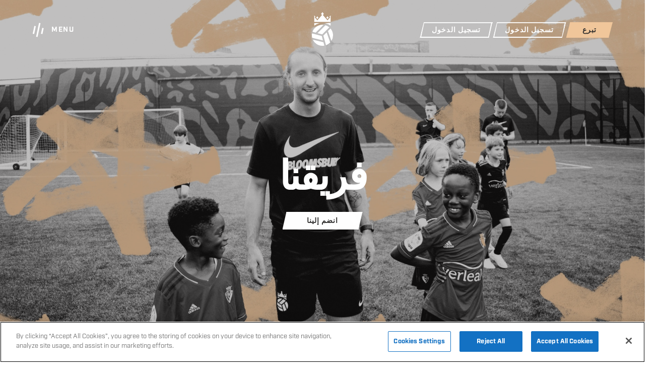

--- FILE ---
content_type: text/html; charset=UTF-8
request_url: https://bloomsburyfootball.com/ar/our-team/
body_size: 26574
content:
<!DOCTYPE html>
<html translate="no" lang="ar">
<head>
	<title>فريقنا - بلومزبري لكرة القدم</title>
    <meta http-equiv="Content-Type" content="text/html; charset=utf-8" />
    <meta name="keywords" content="" />
    <meta name="viewport" content="width=device-width, initial-scale=1.0" />
    <link rel="alternate" href="https://bloomsburyfootball.com/our-team/" hreflang="en-gb" />
    <link rel="icon" href="https://bloomsburyfootball.com/favicon.ico" />
    <link rel="apple-touch-icon" sizes="57x57" href="https://bloomsburyfootball.com/apple-icon-57x57.png" />
    <link rel="apple-touch-icon" sizes="152x152" href="https://bloomsburyfootball.com/apple-icon-152x152.png">
    <link rel="apple-touch-icon" sizes="180x180" href="https://bloomsburyfootball.com/apple-icon-180x180.png">
    <link rel="icon" type="image/png" sizes="192x192"  href="https://bloomsburyfootball.com/android-icon-192x192.png">
    <link rel="icon" type="image/png" sizes="96x96" href="https://bloomsburyfootball.com/favicon-96x96.png">
    <meta name="msapplication-TileColor" content="#ffffff">
    <meta name="msapplication-TileImage" content="https://bloomsburyfootball.com/ms-icon-144x144.png">
    <link rel="pingback" href="https://bloomsburyfootball.com/xmlrpc.php" />
    <link rel="preconnect" href="https://tags.crwdcntrl.net">
    <link rel="preconnect" href="https://bcp.crwdcntrl.net">
    <link rel="dns-prefetch" href="https://tags.crwdcntrl.net">
    <link rel="dns-prefetch" href="https://bcp.crwdcntrl.net">
    <meta name='robots' content='index, follow, max-image-preview:large, max-snippet:-1, max-video-preview:-1' />

<!-- Google Tag Manager for WordPress by gtm4wp.com -->
<script data-cfasync="false" data-pagespeed-no-defer>
	var gtm4wp_datalayer_name = "dataLayer";
	var dataLayer = dataLayer || [];
	const gtm4wp_use_sku_instead = false;
	const gtm4wp_currency = 'GBP';
	const gtm4wp_product_per_impression = 10;
	const gtm4wp_clear_ecommerce = false;
	const gtm4wp_datalayer_max_timeout = 2000;
</script>
<!-- End Google Tag Manager for WordPress by gtm4wp.com -->
	<!-- This site is optimized with the Yoast SEO plugin v26.0 - https://yoast.com/wordpress/plugins/seo/ -->
	<link rel="canonical" href="https://bloomsburyfootball.com/ar/our-team/" />
	<meta property="og:locale" content="ar" />
	<meta property="og:type" content="article" />
	<meta property="og:title" content="فريقنا - بلومزبري لكرة القدم" />
	<meta property="og:url" content="https://bloomsburyfootball.com/ar/our-team/" />
	<meta property="og:site_name" content="بلومزبري لكرة القدم" />
	<meta property="article:publisher" content="https://www.facebook.com/BloomsburyFootball" />
	<meta property="article:modified_time" content="2025-11-04T10:02:13+00:00" />
	<meta name="twitter:card" content="summary_large_image" />
	<meta name="twitter:site" content="@bloomsburyftbl" />
	<script type="application/ld+json" class="yoast-schema-graph">{"@context":"https:\/\/schema.org","@graph":[{"@type":"WebPage","@id":"https:\/\/bloomsburyfootball.com\/our-team\/","url":"https:\/\/bloomsburyfootball.com\/our-team\/","name":"\u0641\u0631\u064a\u0642\u0646\u0627 - \u0628\u0644\u0648\u0645\u0632\u0628\u0631\u064a \u0644\u0643\u0631\u0629 \u0627\u0644\u0642\u062f\u0645","isPartOf":{"@id":"https:\/\/bloomsburyfootball.com\/#website"},"datePublished":"2023-07-07T17:44:40+00:00","dateModified":"2025-11-04T10:02:13+00:00","breadcrumb":{"@id":"https:\/\/bloomsburyfootball.com\/our-team\/#breadcrumb"},"inLanguage":"en-GB","potentialAction":[{"@type":"ReadAction","target":["https:\/\/bloomsburyfootball.com\/our-team\/"]}]},{"@type":"BreadcrumbList","@id":"https:\/\/bloomsburyfootball.com\/our-team\/#breadcrumb","itemListElement":[{"@type":"ListItem","position":1,"name":"\u0648\u0637\u0646","item":"https:\/\/bloomsburyfootball.com\/"},{"@type":"ListItem","position":2,"name":"\u0644\u062f\u064a\u0646\u0627 \u0641\u0631\u064a\u0642"}]},{"@type":"WebSite","@id":"https:\/\/bloomsburyfootball.com\/#website","url":"https:\/\/bloomsburyfootball.com\/","name":"\u0628\u0644\u0648\u0645\u0632\u0628\u0631\u064a \u0644\u0643\u0631\u0629 \u0627\u0644\u0642\u062f\u0645","description":"\u0623\u0643\u0627\u062f\u064a\u0645\u064a\u0629 \u0643\u0631\u0629 \u0627\u0644\u0642\u062f\u0645 \u0644\u0644\u0645\u062d\u062a\u0631\u0641\u064a\u0646 \u0641\u064a \u0648\u0633\u0637 \u0644\u0646\u062f\u0646","publisher":{"@id":"https:\/\/bloomsburyfootball.com\/#organization"},"potentialAction":[{"@type":"SearchAction","target":{"@type":"EntryPoint","urlTemplate":"https:\/\/bloomsburyfootball.com\/?s={search_term_string}"},"query-input":{"@type":"PropertyValueSpecification","valueRequired":true,"valueName":"search_term_string"}}],"inLanguage":"en-GB"},{"@type":"Organization","@id":"https:\/\/bloomsburyfootball.com\/#organization","name":"\u0645\u0624\u0633\u0633\u0629 \u0628\u0644\u0648\u0645\u0632\u0628\u0631\u064a \u0644\u0643\u0631\u0629 \u0627\u0644\u0642\u062f\u0645","url":"https:\/\/bloomsburyfootball.com\/","logo":{"@type":"ImageObject","inLanguage":"en-GB","@id":"https:\/\/bloomsburyfootball.com\/#\/schema\/logo\/image\/","url":"https:\/\/bloomsburyfootball.com\/wp-content\/uploads\/2021\/10\/bb.png","contentUrl":"https:\/\/bloomsburyfootball.com\/wp-content\/uploads\/2021\/10\/bb.png","width":200,"height":200,"caption":"Bloomsbury Football Foundation"},"image":{"@id":"https:\/\/bloomsburyfootball.com\/#\/schema\/logo\/image\/"},"sameAs":["https:\/\/www.facebook.com\/BloomsburyFootball","https:\/\/x.com\/bloomsburyftbl","https:\/\/www.instagram.com\/bloomsburyfootball\/","https:\/\/www.linkedin.com\/company\/bloomsbury-football-academy\/"]}]}</script>
	<!-- / Yoast SEO plugin. -->


<link rel='dns-prefetch' href='//maps.googleapis.com' />
<link rel='dns-prefetch' href='//www.google.com' />
<link rel='dns-prefetch' href='//cdn.jsdelivr.net' />
<link rel='dns-prefetch' href='//ajax.googleapis.com' />
<link rel="alternate" title="oEmbed (JSON)" type="application/json+oembed" href="https://bloomsburyfootball.com/wp-json/oembed/1.0/embed?url=https%3A%2F%2Fbloomsburyfootball.com%2Four-team%2F" />
<link rel="alternate" title="oEmbed (XML)" type="text/xml+oembed" href="https://bloomsburyfootball.com/wp-json/oembed/1.0/embed?url=https%3A%2F%2Fbloomsburyfootball.com%2Four-team%2F&#038;format=xml" />
<style id='wp-img-auto-sizes-contain-inline-css' type='text/css'>
img:is([sizes=auto i],[sizes^="auto," i]){contain-intrinsic-size:3000px 1500px}
/*# sourceURL=wp-img-auto-sizes-contain-inline-css */
</style>
<style id='wp-emoji-styles-inline-css' type='text/css'>

	img.wp-smiley, img.emoji {
		display: inline !important;
		border: none !important;
		box-shadow: none !important;
		height: 1em !important;
		width: 1em !important;
		margin: 0 0.07em !important;
		vertical-align: -0.1em !important;
		background: none !important;
		padding: 0 !important;
	}
/*# sourceURL=wp-emoji-styles-inline-css */
</style>
<style id='classic-theme-styles-inline-css' type='text/css'>
/*! This file is auto-generated */
.wp-block-button__link{color:#fff;background-color:#32373c;border-radius:9999px;box-shadow:none;text-decoration:none;padding:calc(.667em + 2px) calc(1.333em + 2px);font-size:1.125em}.wp-block-file__button{background:#32373c;color:#fff;text-decoration:none}
/*# sourceURL=/wp-includes/css/classic-themes.min.css */
</style>
<style id='woocommerce-inline-inline-css' type='text/css'>
.woocommerce form .form-row .required { visibility: visible; }
/*# sourceURL=woocommerce-inline-inline-css */
</style>
<link rel='stylesheet' id='weglot-css-css' href='https://bloomsburyfootball.com/wp-content/plugins/weglot/dist/css/front-css.css?ver=5.1' type='text/css' media='all' />
<link rel='stylesheet' id='new-flag-css-css' href='https://bloomsburyfootball.com/wp-content/plugins/weglot/dist/css/new-flags.css?ver=5.1' type='text/css' media='all' />
<style id='custom-flag-handle-inline-css' type='text/css'>
.weglot-flags.flag-0.wg-fa>a:before,.weglot-flags.flag-0.wg-fa>span:before {background-image: url(https://cdn.weglot.com/flags/rectangle_mat/af.svg); }.weglot-flags.flag-1.wg-fa>a:before,.weglot-flags.flag-1.wg-fa>span:before {background-image: url(https://cdn.weglot.com/flags/shiny/af.svg); }.weglot-flags.flag-2.wg-fa>a:before,.weglot-flags.flag-2.wg-fa>span:before {background-image: url(https://cdn.weglot.com/flags/square/af.svg); }.weglot-flags.flag-3.wg-fa>a:before,.weglot-flags.flag-3.wg-fa>span:before {background-image: url(https://cdn.weglot.com/flags/circle/af.svg); }
/*# sourceURL=custom-flag-handle-inline-css */
</style>
<link rel='stylesheet' id='brands-styles-css' href='https://bloomsburyfootball.com/wp-content/plugins/woocommerce/assets/css/brands.css?ver=10.2.2' type='text/css' media='all' />
<link rel='stylesheet' id='styles-css' href='https://bloomsburyfootball.com/wp-content/themes/bloomsburyfb/style.css?ver=1.0' type='text/css' media='all' />
<link rel='stylesheet' id='ph_booking_style2-css' href='https://bloomsburyfootball.com/wp-content/plugins/ph-bookings-appointments-woocommerce-premium/includes/addons/booking-search-widget/resources/css/general-style.css?ver=6.9' type='text/css' media='all' />
<link rel='stylesheet' id='ph_flatpickr_inbuild_css-css' href='https://cdn.jsdelivr.net/npm/flatpickr/dist/flatpickr.min.css?ver=4.6.13' type='text/css' media='all' />
<link rel='stylesheet' id='ph_flatpickr_css-css' href='https://bloomsburyfootball.com/wp-content/plugins/ph-bookings-appointments-woocommerce-premium/includes/addons/booking-search-widget/resources/css/flatpickr-calendar.css?ver=6.9' type='text/css' media='all' />
<link rel='stylesheet' id='random_booking_style-css' href='https://bloomsburyfootball.com/wp-content/plugins/ph-multiple-non-adjacent-bookings-addon/resources/css/ph-multiple-non-adjacent-booking-calendar.css?ver=6.9' type='text/css' media='all' />
<script type="text/javascript" src="https://ajax.googleapis.com/ajax/libs/jquery/3.3.1/jquery.min.js" id="jquery-js"></script>
<script type="text/javascript" id="ph_booking_common-js-extra">
/* <![CDATA[ */
var phive_booking_common_ajax = {"ajaxurl":"https://bloomsburyfootball.com/wp-admin/admin-ajax.php"};
//# sourceURL=ph_booking_common-js-extra
/* ]]> */
</script>
<script type="text/javascript" src="https://bloomsburyfootball.com/wp-content/plugins/ph-bookings-appointments-woocommerce-premium/resources/js/ph-bookings-common.js?ver=5.2.1" id="ph_booking_common-js"></script>
<script type="text/javascript" src="https://bloomsburyfootball.com/wp-content/plugins/woocommerce/assets/js/jquery-blockui/jquery.blockUI.min.js?ver=2.7.0-wc.10.2.2" id="jquery-blockui-js" defer="defer" data-wp-strategy="defer"></script>
<script type="text/javascript" id="wc-add-to-cart-js-extra">
/* <![CDATA[ */
var wc_add_to_cart_params = {"ajax_url":"/wp-admin/admin-ajax.php","wc_ajax_url":"/?wc-ajax=%%endpoint%%","i18n_view_cart":"View basket","cart_url":"https://bloomsburyfootball.com/ar/cart/","is_cart":"","cart_redirect_after_add":"yes"};
//# sourceURL=wc-add-to-cart-js-extra
/* ]]> */
</script>
<script type="text/javascript" src="https://bloomsburyfootball.com/wp-content/plugins/woocommerce/assets/js/frontend/add-to-cart.min.js?ver=10.2.2" id="wc-add-to-cart-js" defer="defer" data-wp-strategy="defer"></script>
<script type="text/javascript" src="https://bloomsburyfootball.com/wp-content/plugins/woocommerce/assets/js/js-cookie/js.cookie.min.js?ver=2.1.4-wc.10.2.2" id="js-cookie-js" defer="defer" data-wp-strategy="defer"></script>
<script type="text/javascript" id="woocommerce-js-extra">
/* <![CDATA[ */
var woocommerce_params = {"ajax_url":"/wp-admin/admin-ajax.php","wc_ajax_url":"/?wc-ajax=%%endpoint%%","i18n_password_show":"Show password","i18n_password_hide":"Hide password"};
//# sourceURL=woocommerce-js-extra
/* ]]> */
</script>
<script type="text/javascript" src="https://bloomsburyfootball.com/wp-content/plugins/woocommerce/assets/js/frontend/woocommerce.min.js?ver=10.2.2" id="woocommerce-js" defer="defer" data-wp-strategy="defer"></script>
<script type="text/javascript" src="https://bloomsburyfootball.com/wp-content/plugins/weglot/dist/front-js.js?ver=5.1" id="wp-weglot-js-js"></script>
<script type="text/javascript" src="https://www.google.com/recaptcha/api.js" id="recaptcha-js"></script>
<script type="text/javascript" id="ph_booking_general_script2-js-extra">
/* <![CDATA[ */
var ph_booking_search_data = {"ajaxurl":"https://bloomsburyfootball.com/wp-admin/admin-ajax.php","home_url":"https://bloomsburyfootball.com"};
//# sourceURL=ph_booking_general_script2-js-extra
/* ]]> */
</script>
<script type="text/javascript" src="https://bloomsburyfootball.com/wp-content/plugins/ph-bookings-appointments-woocommerce-premium/includes/addons/booking-search-widget/resources/js/ph-booking-addon-general.js?ver=6.9" id="ph_booking_general_script2-js"></script>
<script type="text/javascript" src="https://bloomsburyfootball.com/wp-content/plugins/woocommerce/assets/js/accounting/accounting.min.js?ver=0.4.2" id="accounting-js"></script>
<script type="text/javascript" id="random_booking_general_script-js-extra">
/* <![CDATA[ */
var random_booking_locale = {"months":["January","February","March","April","May","June","July","August","September","October","November","December"],"months_short":["Jan","Feb","Mar","Apr","May","Jun","Jul","Aug","Sep","Oct","Nov","Dec"],"booking_cost":"Booking cost","booked_dates_text":"Booked Dates","clear_selection_text":"Clear Selection","booking_date":"Booking","is_not_avail":"is not available.","are_not_avail":"are not available.","pick_later_date":"Pick a later end date","max_limit_text":"Max no of blocks available to book is","pick_booking":"Please pick a booking period","Please_Pick_a_Date":"Please Pick a Date","pick_a_end_date":"Please Pick a End Dates.","help_text_admin_for_random_booking_max_dates":"\u003Cspan id='random_max_allowed_booking_text' style='padding-left:2%;'\u003E\u003Cbr\u003E\u003Cb\u003ENote* - \u003C/b\u003E\u003Ci\u003EIn case of \"\u003Cb\u003EMultiple Non-Adjacent Dates with Blocks of\u003C/b\u003E\", \u003Cb\u003EMaximum Duration\u003C/b\u003E will be used as the Maximum number of dates user can select in one booking. Do not leave it blank.\u003C/i\u003E\u003C/span\u003E","help_text_admin_for_random_booking_min_dates":"\u003Cspan id='random_min_required_booking_text' style='padding-left:2%;'\u003E\u003Cbr\u003E\u003Cb\u003ENote* - \u003C/b\u003E\u003Ci\u003EIn case of \"\u003Cb\u003EMultiple Non-Adjacent Dates with Blocks of\u003C/b\u003E\", \u003Cb\u003EMinimum Duration\u003C/b\u003E will be used as the Minimum number of dates user must select in one booking.\u003C/i\u003E\u003C/span\u003E","label_for_random_bookings_max_dates":"Maximum number of days user can select","label_for_random_bookings_min_dates":"Minimum number of days user needs to select","ajaxurl":"https://bloomsburyfootball.com/wp-admin/admin-ajax.php","currency_format_symbol":"\u00a3","currency_format_position":"%s%v","currency_decimal_separator":".","currency_thousand_separator":",","currency_decimals":"2","available_slot_message":"There is a maximum of %available_slot place remaining","person_enabled":"","persons_multiply_all_cost":""};
//# sourceURL=random_booking_general_script-js-extra
/* ]]> */
</script>
<script type="text/javascript" src="https://bloomsburyfootball.com/wp-content/plugins/ph-multiple-non-adjacent-bookings-addon/resources/js/ph-multiple-non-adjacent-booking-genaral.js?ver=6.9" id="random_booking_general_script-js"></script>
<link rel="https://api.w.org/" href="https://bloomsburyfootball.com/wp-json/" /><link rel="alternate" title="JSON" type="application/json" href="https://bloomsburyfootball.com/wp-json/wp/v2/pages/47013" /><link rel="EditURI" type="application/rsd+xml" title="RSD" href="https://bloomsburyfootball.com/xmlrpc.php?rsd" />
<meta name="generator" content="WordPress 6.9" />
<meta name="generator" content="WooCommerce 10.2.2" />
<link rel='shortlink' href='https://bloomsburyfootball.com/?p=47013' />

<!-- Google Tag Manager for WordPress by gtm4wp.com -->
<!-- GTM Container placement set to off -->
<script data-cfasync="false" data-pagespeed-no-defer type="text/javascript">
	var dataLayer_content = {"visitorLoginState":"logged-out","visitorEmail":"","visitorEmailHash":"","pagePostType":"page","pagePostType2":"single-page","pagePostAuthor":"Isabelle Chauzy"};
	dataLayer.push( dataLayer_content );
</script>
<script data-cfasync="false" data-pagespeed-no-defer type="text/javascript">
	console.warn && console.warn("[GTM4WP] Google Tag Manager container code placement set to OFF !!!");
	console.warn && console.warn("[GTM4WP] Data layer codes are active but GTM container must be loaded using custom coding !!!");
</script>
<!-- End Google Tag Manager for WordPress by gtm4wp.com -->
<meta name="google" content="notranslate"/>
<link rel="alternate" href="https://bloomsburyfootball.com/our-team/" hreflang="en"/>
<link rel="alternate" href="https://bloomsburyfootball.com/so/our-team/" hreflang="so"/>
<link rel="alternate" href="https://bloomsburyfootball.com/ar/our-team/" hreflang="ar"/>
<link rel="alternate" href="https://bloomsburyfootball.com/es/our-team/" hreflang="es"/>
<link rel="alternate" href="https://bloomsburyfootball.com/uk/our-team/" hreflang="uk"/>
<link rel="alternate" href="https://bloomsburyfootball.com/fa/our-team/" hreflang="fa"/>
<script type="application/json" id="weglot-data">{"website":"https:\/\/staging.bloomsburyfootball.com","uid":"0473b59be0","project_slug":"bloomsbury-football-linguistics","language_from":"en","language_from_custom_flag":null,"language_from_custom_name":null,"excluded_paths":[{"type":"CONTAIN","value":"\/news-article\/","language_button_displayed":false,"exclusion_behavior":"REDIRECT","excluded_languages":[],"regex":"\/news\\-article\/"}],"excluded_blocks":[{"value":".weglot-translation-exclusion","description":"Single Event Page Venue"}],"custom_settings":{"button_style":{"is_dropdown":true,"with_flags":true,"flag_type":"rectangle_mat","with_name":true,"full_name":true,"custom_css":""},"translate_email":true,"translate_amp":true,"translate_search":true,"switchers":[{"style":{"with_name":true,"with_flags":true,"full_name":false,"is_dropdown":true,"invert_flags":true,"flag_type":"rectangle_mat","size_scale":1},"opts":{"open_hover":false,"close_outside_click":false,"is_responsive":false,"display_device":"mobile","pixel_cutoff":768},"location":[]}]},"pending_translation_enabled":false,"curl_ssl_check_enabled":true,"custom_css":null,"languages":[{"language_to":"so","custom_code":null,"custom_name":null,"custom_local_name":null,"provider":null,"enabled":true,"automatic_translation_enabled":true,"deleted_at":null,"connect_host_destination":null,"custom_flag":null},{"language_to":"ar","custom_code":null,"custom_name":null,"custom_local_name":null,"provider":null,"enabled":true,"automatic_translation_enabled":true,"deleted_at":null,"connect_host_destination":null,"custom_flag":null},{"language_to":"es","custom_code":null,"custom_name":null,"custom_local_name":null,"provider":null,"enabled":true,"automatic_translation_enabled":true,"deleted_at":null,"connect_host_destination":null,"custom_flag":null},{"language_to":"uk","custom_code":null,"custom_name":null,"custom_local_name":null,"provider":null,"enabled":true,"automatic_translation_enabled":true,"deleted_at":null,"connect_host_destination":null,"custom_flag":null},{"language_to":"fa","custom_code":null,"custom_name":null,"custom_local_name":null,"provider":null,"enabled":true,"automatic_translation_enabled":true,"deleted_at":null,"connect_host_destination":null,"custom_flag":"af"}],"organization_slug":"bloomsbury-football-foundation","current_language":"ar","switcher_links":{"en":"https:\/\/bloomsburyfootball.com\/our-team\/?wg-choose-original=true","so":"https:\/\/bloomsburyfootball.com\/so\/our-team\/?wg-choose-original=false","ar":"https:\/\/bloomsburyfootball.com\/ar\/our-team\/?wg-choose-original=false","es":"https:\/\/bloomsburyfootball.com\/es\/our-team\/?wg-choose-original=false","uk":"https:\/\/bloomsburyfootball.com\/uk\/our-team\/?wg-choose-original=false","fa":"https:\/\/bloomsburyfootball.com\/fa\/our-team\/?wg-choose-original=false"},"original_path":"\/our-team\/"}</script>	<noscript><style>.woocommerce-product-gallery{ opacity: 1 !important; }</style></noscript>
				<script  type="text/javascript">
				!function(f,b,e,v,n,t,s){if(f.fbq)return;n=f.fbq=function(){n.callMethod?
					n.callMethod.apply(n,arguments):n.queue.push(arguments)};if(!f._fbq)f._fbq=n;
					n.push=n;n.loaded=!0;n.version='2.0';n.queue=[];t=b.createElement(e);t.async=!0;
					t.src=v;s=b.getElementsByTagName(e)[0];s.parentNode.insertBefore(t,s)}(window,
					document,'script','https://connect.facebook.net/en_US/fbevents.js');
			</script>
			<!-- WooCommerce Facebook Integration Begin -->
			<script  type="text/javascript">

				fbq('init', '1683068758986580', {}, {
    "agent": "woocommerce_6-10.2.2-3.5.9"
});

				document.addEventListener( 'DOMContentLoaded', function() {
					// Insert placeholder for events injected when a product is added to the cart through AJAX.
					document.body.insertAdjacentHTML( 'beforeend', '<div class=\"wc-facebook-pixel-event-placeholder\"></div>' );
				}, false );

			</script>
			<!-- WooCommerce Facebook Integration End -->
			            <!-- OneTrust -->
        <script src="https://cdn-ukwest.onetrust.com/scripttemplates/otSDKStub.js"  type="text/javascript" charset="UTF-8" data-domain-script="66ba9722-6dfb-474f-9716-13b1f7166519" ></script>
        <script type="text/javascript">function OptanonWrapper() { }</script>
        <!-- Lotame -->
        <script>! function() {var lotameClientId = '16198';var lotameTagInput = {data: {},config: {clientId: Number(lotameClientId)}};var lotameConfig = lotameTagInput.config || {};var namespace = window['lotame_' + lotameConfig.clientId] = {};namespace.config = lotameConfig;namespace.data = lotameTagInput.data || {};namespace.cmd = namespace.cmd || [];} ();</script>
        <script async src="https://tags.crwdcntrl.net/lt/c/16198/lt.min.js"></script>
        <!-- Zendesk chat -->
        <script id="ze-snippet" src="https://static.zdassets.com/ekr/snippet.js?key=c1ac438b-b1ca-4f3f-b5a1-1e45b5309433"></script>
                <!-- Meta Pixel Code -->
        <script>!function(f,b,e,v,n,t,s){if(f.fbq)return;n=f.fbq=function(){n.callMethod?n.callMethod.apply(n,arguments):n.queue.push(arguments)};if(!f._fbq)f._fbq=n;n.push=n;n.loaded=!0;n.version='2.0';n.queue=[];t=b.createElement(e);t.async=!0;t.src=v;s=b.getElementsByTagName(e)[0];s.parentNode.insertBefore(t,s)}(window, document,'script','https://connect.facebook.net/en_US/fbevents.js');fbq('init', '1683068758986580');fbq('track', 'PageView');</script>
        <noscript><img height="1" width="1" style="display:none" src="https://www.facebook.com/tr?id=1683068758986580&ev=PageView&noscript=1"/></noscript>
        <!-- Google Tag Manager -->
        <script>(function(w,d,s,l,i){w[l]=w[l]||[];w[l].push({'gtm.start':new Date().getTime(),event:'gtm.js'});var f=d.getElementsByTagName(s)[0],j=d.createElement(s),dl=l!='dataLayer'?'&l='+l:'';j.async=true;j.src='https://www.googletagmanager.com/gtm.js?id='+i+dl;f.parentNode.insertBefore(j,f);})(window,document,'script','dataLayer','GTM-PXZZ36D9');</script>
        <!-- Hotjar -->
        <script>(function(h,o,t,j,a,r){h.hj=h.hj||function(){(h.hj.q=h.hj.q||[]).push(arguments)};h._hjSettings={hjid:2639956,hjsv:6};a=o.getElementsByTagName('head')[0];r=o.createElement('script');r.async=1;r.src=t+h._hjSettings.hjid+j+h._hjSettings.hjsv;a.appendChild(r);})(window,document,'https://static.hotjar.com/c/hotjar-','.js?sv=');</script>
    <link rel='stylesheet' id='wc-blocks-style-rtl-css' href='https://bloomsburyfootball.com/wp-content/plugins/woocommerce/assets/client/blocks/wc-blocks-rtl.css?ver=wc-10.2.2' type='text/css' media='all' />
<style id='global-styles-inline-css' type='text/css'>
:root{--wp--preset--aspect-ratio--square: 1;--wp--preset--aspect-ratio--4-3: 4/3;--wp--preset--aspect-ratio--3-4: 3/4;--wp--preset--aspect-ratio--3-2: 3/2;--wp--preset--aspect-ratio--2-3: 2/3;--wp--preset--aspect-ratio--16-9: 16/9;--wp--preset--aspect-ratio--9-16: 9/16;--wp--preset--color--black: #000000;--wp--preset--color--cyan-bluish-gray: #abb8c3;--wp--preset--color--white: #ffffff;--wp--preset--color--pale-pink: #f78da7;--wp--preset--color--vivid-red: #cf2e2e;--wp--preset--color--luminous-vivid-orange: #ff6900;--wp--preset--color--luminous-vivid-amber: #fcb900;--wp--preset--color--light-green-cyan: #7bdcb5;--wp--preset--color--vivid-green-cyan: #00d084;--wp--preset--color--pale-cyan-blue: #8ed1fc;--wp--preset--color--vivid-cyan-blue: #0693e3;--wp--preset--color--vivid-purple: #9b51e0;--wp--preset--gradient--vivid-cyan-blue-to-vivid-purple: linear-gradient(135deg,rgb(6,147,227) 0%,rgb(155,81,224) 100%);--wp--preset--gradient--light-green-cyan-to-vivid-green-cyan: linear-gradient(135deg,rgb(122,220,180) 0%,rgb(0,208,130) 100%);--wp--preset--gradient--luminous-vivid-amber-to-luminous-vivid-orange: linear-gradient(135deg,rgb(252,185,0) 0%,rgb(255,105,0) 100%);--wp--preset--gradient--luminous-vivid-orange-to-vivid-red: linear-gradient(135deg,rgb(255,105,0) 0%,rgb(207,46,46) 100%);--wp--preset--gradient--very-light-gray-to-cyan-bluish-gray: linear-gradient(135deg,rgb(238,238,238) 0%,rgb(169,184,195) 100%);--wp--preset--gradient--cool-to-warm-spectrum: linear-gradient(135deg,rgb(74,234,220) 0%,rgb(151,120,209) 20%,rgb(207,42,186) 40%,rgb(238,44,130) 60%,rgb(251,105,98) 80%,rgb(254,248,76) 100%);--wp--preset--gradient--blush-light-purple: linear-gradient(135deg,rgb(255,206,236) 0%,rgb(152,150,240) 100%);--wp--preset--gradient--blush-bordeaux: linear-gradient(135deg,rgb(254,205,165) 0%,rgb(254,45,45) 50%,rgb(107,0,62) 100%);--wp--preset--gradient--luminous-dusk: linear-gradient(135deg,rgb(255,203,112) 0%,rgb(199,81,192) 50%,rgb(65,88,208) 100%);--wp--preset--gradient--pale-ocean: linear-gradient(135deg,rgb(255,245,203) 0%,rgb(182,227,212) 50%,rgb(51,167,181) 100%);--wp--preset--gradient--electric-grass: linear-gradient(135deg,rgb(202,248,128) 0%,rgb(113,206,126) 100%);--wp--preset--gradient--midnight: linear-gradient(135deg,rgb(2,3,129) 0%,rgb(40,116,252) 100%);--wp--preset--font-size--small: 13px;--wp--preset--font-size--medium: 20px;--wp--preset--font-size--large: 36px;--wp--preset--font-size--x-large: 42px;--wp--preset--spacing--20: 0.44rem;--wp--preset--spacing--30: 0.67rem;--wp--preset--spacing--40: 1rem;--wp--preset--spacing--50: 1.5rem;--wp--preset--spacing--60: 2.25rem;--wp--preset--spacing--70: 3.38rem;--wp--preset--spacing--80: 5.06rem;--wp--preset--shadow--natural: 6px 6px 9px rgba(0, 0, 0, 0.2);--wp--preset--shadow--deep: 12px 12px 50px rgba(0, 0, 0, 0.4);--wp--preset--shadow--sharp: 6px 6px 0px rgba(0, 0, 0, 0.2);--wp--preset--shadow--outlined: 6px 6px 0px -3px rgb(255, 255, 255), 6px 6px rgb(0, 0, 0);--wp--preset--shadow--crisp: 6px 6px 0px rgb(0, 0, 0);}:where(.is-layout-flex){gap: 0.5em;}:where(.is-layout-grid){gap: 0.5em;}body .is-layout-flex{display: flex;}.is-layout-flex{flex-wrap: wrap;align-items: center;}.is-layout-flex > :is(*, div){margin: 0;}body .is-layout-grid{display: grid;}.is-layout-grid > :is(*, div){margin: 0;}:where(.wp-block-columns.is-layout-flex){gap: 2em;}:where(.wp-block-columns.is-layout-grid){gap: 2em;}:where(.wp-block-post-template.is-layout-flex){gap: 1.25em;}:where(.wp-block-post-template.is-layout-grid){gap: 1.25em;}.has-black-color{color: var(--wp--preset--color--black) !important;}.has-cyan-bluish-gray-color{color: var(--wp--preset--color--cyan-bluish-gray) !important;}.has-white-color{color: var(--wp--preset--color--white) !important;}.has-pale-pink-color{color: var(--wp--preset--color--pale-pink) !important;}.has-vivid-red-color{color: var(--wp--preset--color--vivid-red) !important;}.has-luminous-vivid-orange-color{color: var(--wp--preset--color--luminous-vivid-orange) !important;}.has-luminous-vivid-amber-color{color: var(--wp--preset--color--luminous-vivid-amber) !important;}.has-light-green-cyan-color{color: var(--wp--preset--color--light-green-cyan) !important;}.has-vivid-green-cyan-color{color: var(--wp--preset--color--vivid-green-cyan) !important;}.has-pale-cyan-blue-color{color: var(--wp--preset--color--pale-cyan-blue) !important;}.has-vivid-cyan-blue-color{color: var(--wp--preset--color--vivid-cyan-blue) !important;}.has-vivid-purple-color{color: var(--wp--preset--color--vivid-purple) !important;}.has-black-background-color{background-color: var(--wp--preset--color--black) !important;}.has-cyan-bluish-gray-background-color{background-color: var(--wp--preset--color--cyan-bluish-gray) !important;}.has-white-background-color{background-color: var(--wp--preset--color--white) !important;}.has-pale-pink-background-color{background-color: var(--wp--preset--color--pale-pink) !important;}.has-vivid-red-background-color{background-color: var(--wp--preset--color--vivid-red) !important;}.has-luminous-vivid-orange-background-color{background-color: var(--wp--preset--color--luminous-vivid-orange) !important;}.has-luminous-vivid-amber-background-color{background-color: var(--wp--preset--color--luminous-vivid-amber) !important;}.has-light-green-cyan-background-color{background-color: var(--wp--preset--color--light-green-cyan) !important;}.has-vivid-green-cyan-background-color{background-color: var(--wp--preset--color--vivid-green-cyan) !important;}.has-pale-cyan-blue-background-color{background-color: var(--wp--preset--color--pale-cyan-blue) !important;}.has-vivid-cyan-blue-background-color{background-color: var(--wp--preset--color--vivid-cyan-blue) !important;}.has-vivid-purple-background-color{background-color: var(--wp--preset--color--vivid-purple) !important;}.has-black-border-color{border-color: var(--wp--preset--color--black) !important;}.has-cyan-bluish-gray-border-color{border-color: var(--wp--preset--color--cyan-bluish-gray) !important;}.has-white-border-color{border-color: var(--wp--preset--color--white) !important;}.has-pale-pink-border-color{border-color: var(--wp--preset--color--pale-pink) !important;}.has-vivid-red-border-color{border-color: var(--wp--preset--color--vivid-red) !important;}.has-luminous-vivid-orange-border-color{border-color: var(--wp--preset--color--luminous-vivid-orange) !important;}.has-luminous-vivid-amber-border-color{border-color: var(--wp--preset--color--luminous-vivid-amber) !important;}.has-light-green-cyan-border-color{border-color: var(--wp--preset--color--light-green-cyan) !important;}.has-vivid-green-cyan-border-color{border-color: var(--wp--preset--color--vivid-green-cyan) !important;}.has-pale-cyan-blue-border-color{border-color: var(--wp--preset--color--pale-cyan-blue) !important;}.has-vivid-cyan-blue-border-color{border-color: var(--wp--preset--color--vivid-cyan-blue) !important;}.has-vivid-purple-border-color{border-color: var(--wp--preset--color--vivid-purple) !important;}.has-vivid-cyan-blue-to-vivid-purple-gradient-background{background: var(--wp--preset--gradient--vivid-cyan-blue-to-vivid-purple) !important;}.has-light-green-cyan-to-vivid-green-cyan-gradient-background{background: var(--wp--preset--gradient--light-green-cyan-to-vivid-green-cyan) !important;}.has-luminous-vivid-amber-to-luminous-vivid-orange-gradient-background{background: var(--wp--preset--gradient--luminous-vivid-amber-to-luminous-vivid-orange) !important;}.has-luminous-vivid-orange-to-vivid-red-gradient-background{background: var(--wp--preset--gradient--luminous-vivid-orange-to-vivid-red) !important;}.has-very-light-gray-to-cyan-bluish-gray-gradient-background{background: var(--wp--preset--gradient--very-light-gray-to-cyan-bluish-gray) !important;}.has-cool-to-warm-spectrum-gradient-background{background: var(--wp--preset--gradient--cool-to-warm-spectrum) !important;}.has-blush-light-purple-gradient-background{background: var(--wp--preset--gradient--blush-light-purple) !important;}.has-blush-bordeaux-gradient-background{background: var(--wp--preset--gradient--blush-bordeaux) !important;}.has-luminous-dusk-gradient-background{background: var(--wp--preset--gradient--luminous-dusk) !important;}.has-pale-ocean-gradient-background{background: var(--wp--preset--gradient--pale-ocean) !important;}.has-electric-grass-gradient-background{background: var(--wp--preset--gradient--electric-grass) !important;}.has-midnight-gradient-background{background: var(--wp--preset--gradient--midnight) !important;}.has-small-font-size{font-size: var(--wp--preset--font-size--small) !important;}.has-medium-font-size{font-size: var(--wp--preset--font-size--medium) !important;}.has-large-font-size{font-size: var(--wp--preset--font-size--large) !important;}.has-x-large-font-size{font-size: var(--wp--preset--font-size--x-large) !important;}
/*# sourceURL=global-styles-inline-css */
</style>
<link rel='stylesheet' id='wc-stripe-blocks-checkout-style-css' href='https://bloomsburyfootball.com/wp-content/plugins/woocommerce-gateway-stripe/build/upe-blocks.css?ver=732a8420c4f4de76973a2d162a314ed5' type='text/css' media='all' />
</head>
<body>
    <noscript><iframe src="https://www.googletagmanager.com/ns.html?id=GTM-PXZZ36D9" height="0" width="0" style="display:none;visibility:hidden"></iframe></noscript>
    <div class="legacy-ie"><span class="legacy-ie__text">يرجى ترقية المتصفح الخاص بك. بعض الميزات في هذا الموقع غير متوافقة مع الإصدار الحالي الخاص بك.</span><br /><br /><a href="https://bloomsburyfootball.com/ar/?legacy-ie=yes">إغلاق هذه الرسالة</a></div>
<header class="header row row--v-center header--var-1 header--var-1--has-hero">
    <div class="wrapper row row--v-center">
        <div class="header__left">
            <div id="main-menu-toggle-button" class="header__nav-toggle-button header__nav-toggle-button--main-menu is-not-portal-page" role="button" aria-haspopup="true" aria-controls="menu-main-menu">
                <div class="header__nav-toggle-button__icon">
                    <span></span>
                    <span></span>
                    <span></span>
                </div>
            </div>

            <div id="player-portal-menu-toggle-button" class="header__nav-toggle-button header__nav-toggle-button--player-portal-menu is-not-player-portal">
                <div class="header__nav-toggle-button__icon">
                    <span></span>
                    <span></span>
                    <span></span>
                </div>
            </div>
            
            <div id="coach-portal-menu-toggle-button" class="header__nav-toggle-button header__nav-toggle-button--coach-portal-menu is-not-coach-portal">
                <div class="header__nav-toggle-button__icon">
                    <span></span>
                    <span></span>
                    <span></span>
                </div>
            </div>
        </div>

        <div class="header__center" itemscope itemtype="https://schema.org/Organization">
            <a class="header__center__logo" itemprop="url" href="https://bloomsburyfootball.com/ar/">
                <svg xmlns="http://www.w3.org/2000/svg" width="41.913" height="67.353" viewbox="0 0 41.913 67.353"><defs><style>.a{fill:#fff;}</style></defs><g transform="translate(-10.203 -5.781)"><path class="a" d="M52.93,5.781" transform="translate(-21.643)"/><path class="a" d="M29.082,51.042c.683-.184,1.374-.343,2.065-.47l-11.285.036.018,4.914A26.742,26.742,0,0,1,29.082,51.042Z" transform="translate(-4.893 -22.689)"/><path class="a" d="M73.728,50.425l-11.389.04A27.087,27.087,0,0,1,73.747,55.44Z" transform="translate(-26.409 -22.614)"/><path class="a" d="M14.071,117.533a21,21,0,0,0,19.056,12.209,21.193,21.193,0,0,0,3.782-.344l-1.812-6.79Z" transform="translate(-1.959 -56.608)"/><path class="a" d="M74.805,77.3,81.65,96.981a21,21,0,0,0-1.8-24.715Z" transform="translate(-32.724 -33.678)"/><path class="a" d="M56.444,94.195l5.143,19.273a20.885,20.885,0,0,0,7.827-4.948c.176-.176.343-.357.512-.538L62.892,87.76Z" transform="translate(-23.423 -41.526)"/><path class="a" d="M32.9,74.784l9.267,2.493L56.28,63.2a20.814,20.814,0,0,0-7.756-4.188Z" transform="translate(-11.499 -26.962)"/><path class="a" d="M34.319,57.413c-.637-.058-1.276-.089-1.915-.089A20.981,20.981,0,0,0,12.646,71.241l6.3,1.7Z" transform="translate(-1.237 -26.109)"/><path class="a" d="M29.808,97.219l-19.254-5.18a21.095,21.095,0,0,0,.253,8.846l21.355,5.154Z" transform="translate(0 -43.694)"/><path class="a" d="M31.983,25.625l-2.367,2.609-2.36-2.6,2.367-2.609Z" transform="translate(-8.638 -8.734)"/><path class="a" d="M72.943,25.625l-2.367,2.609-2.36-2.6,2.367-2.609Z" transform="translate(-29.386 -8.734)"/><path class="a" d="M51.055,13.81l-1.146,1.262,1.146,1.262.212.233-5.14,5.8-1.971-2.257-7.271-8.346,1.868-2.372L36.106,5.919,33.311,9.395l1.868,2.372-7.272,8.346L25.936,22.37c-2.011-2.271-4.011-4.529-5.14-5.8l.211-.233,1.146-1.262L21.007,13.81l-1.145-1.262V25.4H52.2V12.548Z" transform="translate(-4.893 -0.07)"/></g></svg>            </a>
        </div>

        <div class="header__right">
                                <a href="https://bloomsburyfootball.com/ar/player-portal/register/" class="button">تسجيل الدخول</a>
                
                                <a href="https://bloomsburyfootball.com/ar/player-portal/" class="button button--login-out">تسجيل الدخول</a>
                
            <a href="https://bloomsburyfootball.com/ar/donate/#donate-iframe" class="button button--donate">تبرع</a>

            
            <a href="https://bloomsburyfootball.com/ar/player-portal/" class="header__right__portal-link is-not-portal-page"></a>
        </div>
    </div>
</header>

<nav class="main-menu">
    <div class="wrapper">
        <ul id="menu-main-menu" class="menu"><li id="menu-item-49733" class="NavFindASession menu-item menu-item-type-custom menu-item-object-custom menu-item-has-children menu-item-49733"><a href="#">العب كرة القدم</a>
<ul class="sub-menu">
	<li id="menu-item-30793" class="NavOurSessions menu-item menu-item-type-post_type menu-item-object-page menu-item-30793"><a href="https://bloomsburyfootball.com/ar/get-involved/">ابحث عن جلسة</a></li>
	<li id="menu-item-107521" class="menu-item menu-item-type-post_type menu-item-object-page menu-item-107521"><a href="https://bloomsburyfootball.com/ar/our-programmes/">برامجنا</a></li>
	<li id="menu-item-32889" class="NavFinancialAssistance menu-item menu-item-type-post_type menu-item-object-page menu-item-32889"><a href="https://bloomsburyfootball.com/ar/financial-support/">الدعم المالي</a></li>
	<li id="menu-item-13633" class="NavKitted menu-item menu-item-type-custom menu-item-object-custom menu-item-13633"><a target="_blank" href="https://www.kitlocker.com/bloomsburyfootball/">اشتر الطقم</a></li>
</ul>
</li>
<li id="menu-item-32886" class="NavAboutUs menu-item menu-item-type-custom menu-item-object-custom current-menu-ancestor current-menu-parent menu-item-has-children menu-item-32886"><a href="#">من نحن</a>
<ul class="sub-menu">
	<li id="menu-item-49731" class="NavOurStory menu-item menu-item-type-post_type menu-item-object-page menu-item-49731"><a href="https://bloomsburyfootball.com/ar/our-story/">قصتنا</a></li>
	<li id="menu-item-67297" class="NavOurStrategy menu-item menu-item-type-post_type menu-item-object-page menu-item-67297"><a href="https://bloomsburyfootball.com/ar/our-strategy/">استراتيجيتنا</a></li>
	<li id="menu-item-49822" class="NavOurImpact menu-item menu-item-type-post_type menu-item-object-page menu-item-49822"><a href="https://bloomsburyfootball.com/ar/our-impact/">تأثيرنا</a></li>
	<li id="menu-item-47186" class="NavOurTeam menu-item menu-item-type-post_type menu-item-object-page current-menu-item page_item page-item-47013 current_page_item menu-item-47186"><a href="https://bloomsburyfootball.com/ar/our-team/" aria-current="page">لدينا فريق</a></li>
	<li id="menu-item-73452" class="menu-item menu-item-type-post_type menu-item-object-page menu-item-73452"><a href="https://bloomsburyfootball.com/ar/about-us/careers/">وظائف</a></li>
	<li id="menu-item-3651" class="NavNews menu-item menu-item-type-post_type menu-item-object-page menu-item-3651"><a href="https://bloomsburyfootball.com/ar/about-us/news/">خبر</a></li>
</ul>
</li>
<li id="menu-item-108903" class="menu-item menu-item-type-post_type menu-item-object-page menu-item-108903"><a href="https://bloomsburyfootball.com/ar/support/">ادعمنا</a></li>
<li id="menu-item-128345" class="menu-item menu-item-type-post_type menu-item-object-page menu-item-128345"><a href="https://bloomsburyfootball.com/ar/safeguarding/">حمايه</a></li>
<li id="menu-item-79844" class="menu-item menu-item-type-post_type menu-item-object-page menu-item-79844"><a href="https://bloomsburyfootball.com/ar/faq/">مساعدة</a></li>
</ul>        
        <div class="main-menu__mb theme-dark">
            <p class="main-menu__mb__label label label--md">ساعد في تغيير اللعبة للشباب</p>

            <a href="https://bloomsburyfootball.com/ar/donate/#donate-iframe" class="button button--primary button--primary--pcolor button--sm">تبرّع</a>
        </div>
    </div>
</nav>


	<main>
        <section class="hero hero--carousel" >
    <ul class="hero__inner">
                    <li class="hero__item">
                                        <img decoding="async"
                            class="hero__image"
                            src="https://www.bloomsburyfootball.com/wp-content/uploads/2023/07/OPTION-1.jpg"
                        />
                    
                
                
                <div class="hero__overlay">
                    <div class="hero__content wrapper">
                        
                                                    <h1 class="hero__title animate__animated">فريقنا</h1>
                        
                        
                                                    <div class="hero__cta animate__animated">
                                <a     href="https://bloomsburyfootball.com/ar/about-us/careers/"     target="_self"                    class="button button--primary button--primary--white"
>
    انضم إلينا</a>


                                                            </div>
                                            </div>
                </div>
            </li>
            </ul>

    </section>



<section  class="section section--content-area  section--centred bg-dark theme-dark section-padding-bottom-sm section-padding-top-sm">
    <div class="wrapper--smwrapper">
        <div class="">
            
                            <div class="section__text animate__animated inview-trigger-animation-fade-in content-area">
                    <p style="text-align: center;"><span style="color: #ffffff;">الفريق في بلومزبري فوتبول هو مجتمع من مغيري قواعد اللعبة الملتزمين باستخدام قوة كرة القدم لتغيير حياة الشباب في لندن.</span></p>
<p style="text-align: center;"><span style="color: #ffffff;">عبر الأدوار داخل وخارج الملعب، يتحد جميع موظفي بلومزبري لكرة القدم برؤية مشتركة: عالم تستخدم فيه كرة القدم للتغلب على بعض التحديات الأكثر إلحاحا التي يواجهها الشباب في مجتمعنا. نعتقد أن اللعبة الجميلة هي شيء يجب أن يكون في متناول الجميع ويعمل كل يوم لضمان أن تصبح هذه الرؤية حقيقة واقعة.</span></p>
<p style="text-align: center;"><span style="color: #ffffff;">من 4 موظفين يعملون في غرفة قبو صغيرة في بلومزبري في عام 2018 إلى أكثر من 70 موظفا في عام 2023 ، تستمر بلومزبري لكرة القدم في النمو بينما نغير اللعبة لمزيد من الشباب في لندن.</span></p>
                </div>
            
                    </div>
    </div>
</section>

    <section  class="overflow-hidden width-screen bg-dark theme-dark section-padding-bottom section-padding-top">
                    <div class="section">
                                    <div class="section__intro wrapper">
                                                    <div class="section__title animate__animated inview-trigger-animation-fade-in-up-sm">
                                <h2>مجلس أمنائنا</h2>
                            </div>
                        
                                            </div>
                
                <div class="carousel animate__animated inview-trigger-animation-slide-in-right-sm carousel--cards-alt cards--image-rectangle carousel--cards-alt--show-pagination" data-cols-per-row="3">
                    <div class="wrapper">
                        <div class="carousel--cards__carousel">
                            <div class="cards cards--var-1 card--default">
                                <ul class="carousel__inner row">
                                    
                                                                                    <li class="carousel__item">
                                                                                    <a class="card col col--4 col--has-gutter bg-white theme-light card--has-image">
    <div class="card__inner">
        <div class="card__front">
                            <div class="card__image">
                    <div class="card__image__inner" style="background-image: url(https://www.bloomsburyfootball.com/wp-content/uploads/2024/04/CharlieCowenBGNew-e1712832284704.jpg);">
                                                    <div class="card__image__text"></div>
                                            </div>
                </div>
            
            
            
            <div class="card__content">
                <div class="card__content__top">
                                            <p class="card__label">
                            رئيس مجلس الأمناء                        </p>
                    
                                            <p class="card__title">
                            تشارلي كوين                        </p>
                    
                                            <div class="card__text content-area">
                                                            <p>
                                    تشارلي هو مدير اللعبة الاحترافية للرجال في مجلس الكريكيت في إنجلترا وويلز (ECB). يشرف على اللعبة الاحترافية للرجال ، ويدعم مقاطعات الدرجة الأولى داخل وخارج الملعب. <br />
<br />قبل انضمامه إلى البنك المركزي الأوروبي ، كان شريكا في Portas Consulting ، وهي شركة استشارية عالمية تركز على الرياضة حيث عمل مع منظمات كرة القدم الرائدة مثل الاتحاد الأوروبي لكرة القدم والاتحاد الإنجليزي لكرة القدم ومؤسسة كرة القدم لتطوير وتنفيذ استراتيجياتها والمساعدة في دفع نموها. قبل انضمامه إلى بورتاس ، قاد تشارلي الفريق التجاري ومكتب نيويورك لشركة رائدة في مجال التكنولوجيا المالية الذكاء الاصطناعي.                                </p>
                                                    </div>
                    
                                    </div>

                            </div>

                    </div>

            </div>
</a>

                                                                                    </li>
                                                                            
                                                                                    <li class="carousel__item">
                                                                                    <a class="card col col--4 col--has-gutter bg-white theme-light card--has-image">
    <div class="card__inner">
        <div class="card__front">
                            <div class="card__image">
                    <div class="card__image__inner" style="background-image: url(https://www.bloomsburyfootball.com/wp-content/uploads/2024/04/EdWoodward-1100x955.png);">
                                                    <div class="card__image__text"></div>
                                            </div>
                </div>
            
            
            
            <div class="card__content">
                <div class="card__content__top">
                                            <p class="card__label">
                            الوصي                        </p>
                    
                                            <p class="card__title">
                            إد وودوارد                        </p>
                    
                                            <div class="card__text content-area">
                                                            <p>
                                    إد وودوارد هو الرئيس التنفيذي السابق لمانشستر يونايتد. قاد إد واحداً من أكبر الأندية في العالم، وقد اختبر إد قوة كرة القدم على نطاق عالمي وعمل مع مديرين ورياضيين على أعلى مستوى في اللعبة. <br />
 <br />
إد محاسب مؤهل، وقبل عمله في مانشستر يونايتد، كان إد محاسباً مصرفياً استثمارياً في جي بي مورغان. من خلال منصبه كأمين للنادي، سيقدم إد مجموعة مهاراته الفريدة لدعم الرئيس التنفيذي تشارلي وفريق العمل لتحقيق الأهداف الطموحة المحددة في استراتيجيتنا 2023-2028.                                 </p>
                                                    </div>
                    
                                    </div>

                            </div>

                    </div>

            </div>
</a>

                                                                                    </li>
                                                                            
                                                                                    <li class="carousel__item">
                                                                                    <a class="card col col--4 col--has-gutter bg-white theme-light card--has-image">
    <div class="card__inner">
        <div class="card__front">
                            <div class="card__image">
                    <div class="card__image__inner" style="background-image: url(https://www.bloomsburyfootball.com/wp-content/uploads/2024/03/SamBunisBG.jpg);">
                                                    <div class="card__image__text"></div>
                                            </div>
                </div>
            
            
            
            <div class="card__content">
                <div class="card__content__top">
                                            <p class="card__label">
                            الوصي                        </p>
                    
                                            <p class="card__title">
                            سامانثا بونيس                        </p>
                    
                                            <div class="card__text content-area">
                                                            <p>
                                    سامانثا رائدة في مجال التسويق والاتصالات ولديها خبرة في نمو العلامة التجارية والتحول الرقمي والشراكات وتجربة العملاء. وهي عضو في الفريق التنفيذي في مؤسسة كرة القدم - الدوري الإنجليزي الممتاز، والاتحاد الإنجليزي لكرة القدم والمؤسسة الخيرية الحكومية، وهي أكبر مؤسسة خيرية رياضية في المملكة المتحدة؛ وبالإضافة إلى دورها هنا، فهي مديرة غير تنفيذية لمتحف سلاح الجو الملكي البريطاني. <br />
<br />
وقد عملت في كل من الوكالات والعملاء على حد سواء، حيث عملت على تنشيط بعض العلامات التجارية والخيرية الأكثر إثارة في العالم. في بلومزبري فوتبول تقدم المشورة بشأن الاستراتيجية والعمليات.                                </p>
                                                    </div>
                    
                                    </div>

                            </div>

                    </div>

            </div>
</a>

                                                                                    </li>
                                                                            
                                                                                    <li class="carousel__item">
                                                                                    <a class="card col col--4 col--has-gutter bg-white theme-light card--has-image">
    <div class="card__inner">
        <div class="card__front">
                            <div class="card__image">
                    <div class="card__image__inner" style="background-image: url(https://www.bloomsburyfootball.com/wp-content/uploads/2024/03/SharonBennettBG-e1710764653146-1100x964.png);">
                                                    <div class="card__image__text"></div>
                                            </div>
                </div>
            
            
            
            <div class="card__content">
                <div class="card__content__top">
                                            <p class="card__label">
                            الوصي                        </p>
                    
                                            <p class="card__title">
                            شارون بينيت                        </p>
                    
                                            <div class="card__text content-area">
                                                            <p>
                                    شارون هي خبيرة تسويق واتصالات تتمتع بخبرة واسعة في مجال التسويق والاتصالات. وقد عملت مع بعض أكبر الهيئات الإدارية والأندية والفعاليات الرياضية مثل الاتحاد الأوروبي لكرة القدم والاتحاد الإنجليزي لكرة القدم والبطولة المفتوحة ومانشستر سيتي والاتحاد الأوروبي لكرة القدم. تعمل شارون حالياً مديرة في الوكالة الرياضية الإبداعية، TwelfthMan. <br />
<br />
تتخصص شارون في بناء العلامات التجارية ورواية القصص وخلق تجارب المشجعين لتنمية القيمة التجارية وإحداث تأثير مجتمعي إيجابي. في بلومزبري لكرة القدم، تقدم شارون المشورة في مجال الحماية والرقمية والتسويق.                                 </p>
                                                    </div>
                    
                                    </div>

                            </div>

                    </div>

            </div>
</a>

                                                                                    </li>
                                                                            
                                                                                    <li class="carousel__item">
                                                                                    <a class="card col col--4 col--has-gutter bg-white theme-light card--has-image">
    <div class="card__inner">
        <div class="card__front">
                            <div class="card__image">
                    <div class="card__image__inner" style="background-image: url(https://www.bloomsburyfootball.com/wp-content/uploads/2024/03/TheepanBGNew-e1711384708503.jpg);">
                                                    <div class="card__image__text"></div>
                                            </div>
                </div>
            
            
            
            <div class="card__content">
                <div class="card__content__top">
                                            <p class="card__label">
                            الوصي                        </p>
                    
                                            <p class="card__title">
                            ثيبان جوثيلينغام                        </p>
                    
                                            <div class="card__text content-area">
                                                            <p>
                                    ثيبان جوثيلينغام هو رئيس أبحاث الأسهم في أوروبا والشرق الأوسط وأفريقيا في بنك بي إن بي باريبا، وله تاريخ مفصل من العمل كمحلل حائز على جوائز في شركات الخدمات المالية الدولية. ظهر ثيبان كخبير في الصناعة في مقابلات مع فاينانشال تايمز والمستثمر المؤسسي. <br />
<br />في مجلس بلومزبري لكرة القدم ، يقدم الخبرة في مجالات التمويل والموارد البشرية والمخاطر.                                  </p>
                                                    </div>
                    
                                    </div>

                            </div>

                    </div>

            </div>
</a>

                                                                                    </li>
                                                                            
                                                                                    <li class="carousel__item">
                                                                                    <a class="card col col--4 col--has-gutter bg-white theme-light card--has-image">
    <div class="card__inner">
        <div class="card__front">
                            <div class="card__image">
                    <div class="card__image__inner" style="background-image: url(https://www.bloomsburyfootball.com/wp-content/uploads/2024/03/MuradAhmedBG-e1710764292300.jpeg);">
                                                    <div class="card__image__text"></div>
                                            </div>
                </div>
            
            
            
            <div class="card__content">
                <div class="card__content__top">
                                            <p class="card__label">
                            الوصي                        </p>
                    
                                            <p class="card__title">
                            مراد أحمد                        </p>
                    
                                            <div class="card__text content-area">
                                                            <p>
                                    يشغل مراد منصب محرر أخبار التكنولوجيا في فاينانشيال تايمز منذ يناير 2022. قبل ذلك، كان مراد محررًا رياضيًا، حيث كان يقود تغطية فاينانشيال تايمز للأعمال الرياضية والأحداث الكبرى مثل الألعاب الأولمبية. في هذا المنصب، طوّر مراد معرفة عميقة بصناعة كرة القدم. <br />
<br />
شارك مراد في تأسيس وتحرير نشرة فاينانشيال تايمز الإخبارية الأسبوعية للأعمال الرياضية، وشارك في إنشاء قمة فاينانشيال تايمز السنوية لأعمال كرة القدم وكان رئيسًا مشاركًا لها.                                 </p>
                                                    </div>
                    
                                    </div>

                            </div>

                    </div>

            </div>
</a>

                                                                                    </li>
                                                                            
                                                                                    <li class="carousel__item">
                                                                                    <a class="card col col--4 col--has-gutter bg-white theme-light card--has-image">
    <div class="card__inner">
        <div class="card__front">
                            <div class="card__image">
                    <div class="card__image__inner" style="background-image: url(https://www.bloomsburyfootball.com/wp-content/uploads/2025/10/20230523_gstt_emma_003-1-1.jpg);">
                                                    <div class="card__image__text"></div>
                                            </div>
                </div>
            
            
            
            <div class="card__content">
                <div class="card__content__top">
                                            <p class="card__label">
                            الوصي                        </p>
                    
                                            <p class="card__title">
                            Emma Davies                        </p>
                    
                                            <div class="card__text content-area">
                                                            <p>
                                    Emma is an experienced investment professional and the Chief Investment Officer at Guy’s &amp; St Thomas’ Foundation. She was previously co-CEO of Octopus Ventures and founding Chief Investment Officer at Big Society Capital, and has held numerous roles across multiple investment firms. Emma brings her expertise in finance, ESG, and impact investing to support Bloomsbury’s mission.                                </p>
                                                    </div>
                    
                                    </div>

                            </div>

                    </div>

            </div>
</a>

                                                                                    </li>
                                                                            
                                                                                    <li class="carousel__item">
                                                                                    <a class="card col col--4 col--has-gutter bg-white theme-light card--has-image">
    <div class="card__inner">
        <div class="card__front">
                            <div class="card__image">
                    <div class="card__image__inner" style="background-image: url(https://www.bloomsburyfootball.com/wp-content/uploads/2025/10/ali-durban.jpg);">
                                                    <div class="card__image__text"></div>
                                            </div>
                </div>
            
            
            
            <div class="card__content">
                <div class="card__content__top">
                                            <p class="card__label">
                            الوصي                        </p>
                    
                                            <p class="card__title">
                            Ali Durban MBE                        </p>
                    
                                            <div class="card__text content-area">
                                                            <p>
                                    Ali is a leadership coach, school co-founder, and system leader. She co-founded Gesher School and the Gesher Assessment Centre, pioneering multi-disciplinary approaches for young people with ADHD, Autism, and other learning differences. Ali chairs the SEND Council for the Foundation for Education Development and sits on the Education Council for the Autism Centre of Excellence. She brings her expertise in values-led, purpose-driven leadership to support Bloomsbury’s mission.                                </p>
                                                    </div>
                    
                                    </div>

                            </div>

                    </div>

            </div>
</a>

                                                                                    </li>
                                                                            
                                                                                    <li class="carousel__item">
                                                                                    <a class="card col col--4 col--has-gutter bg-white theme-light card--has-image">
    <div class="card__inner">
        <div class="card__front">
                            <div class="card__image">
                    <div class="card__image__inner" style="background-image: url(https://www.bloomsburyfootball.com/wp-content/uploads/2025/10/price_gareth_2021.jpg);">
                                                    <div class="card__image__text"></div>
                                            </div>
                </div>
            
            
            
            <div class="card__content">
                <div class="card__content__top">
                                            <p class="card__label">
                            الوصي                        </p>
                    
                                            <p class="card__title">
                            Gareth Price                        </p>
                    
                                            <div class="card__text content-area">
                                                            <p>
                                    Gareth is a senior legal professional and former Global Managing Partner of Allen &amp; Overy, one of the world’s leading international law firms. He joined A&amp;O as a trainee and led its Global Projects and Energy groups before becoming Global Managing Partner in 2020. Gareth brings extensive experience in leadership, governance, and international law to support Bloomsbury’s growth and strategy.                                </p>
                                                    </div>
                    
                                    </div>

                            </div>

                    </div>

            </div>
</a>

                                                                                    </li>
                                                                                                            </ul>
                            </div>
                        
                            <div class="carousel__dots"></div>
                        </div>
                    </div>
                </div>
            </div>
            </section>


    <section class="bg-grey theme-light section-padding-bottom section-padding-top">
                    <div class="section">
                                    <div class="section__intro wrapper">
                                                    <div class="section__title animate__animated inview-trigger-animation-fade-in-up-sm">
                                <h2>فريقنا</h2>
                            </div>
                        
                                            </div>
                
                <div class="carousel animate__animated inview-trigger-animation-slide-in-right-sm carousel--cards-alt--show-pagination" data-cols-per-row="4">
                    <div class="wrapper">
                        <div class="">
                            <div class="cards cards--var-3 grid">
                                <ul class="row row--mb-col-12 row--tb-col-6 row--sm-col-6">
                                                                                
                                                <a class="card col card--expandable-content col--has-gutter col--3 card--grid card--has-image">
    <div class="card__inner">
        <div class="card__front">
                            <div class="card__image">
                    <div class="card__image__inner" style="background-image: url(https://www.bloomsburyfootball.com/wp-content/uploads/2021/04/DSC01020-1100x1540.jpg);">
                                                    <div class="card__image__text"></div>
                                            </div>
                </div>
            
            
            
            <div class="card__content">
                <div class="card__content__top">
                                            <p class="card__label">
                            تشارلي هيمان                        </p>
                    
                                            <p class="card__title">
                            المؤسس والرئيس التنفيذي                        </p>
                    
                    
                                    </div>

                            </div>

                            <div class="card__cta__container">
                    <span class="card__cta card__cta--plus">
                                        </span>
                </div>
                    </div>

                    <div class="card__back content-area">
                <div class="card__back__content">
                                            <p class="card__back-label">
                            تشارلي هيمان                        </p>
                    
                                            <p class="card__back-title">
                            المؤسس والرئيس التنفيذي                        </p>
                    
                                            <p class="card__back-text">
                            أسس تشارلي بلومزبري فوتبول في عام 2018. بصفته الرئيس التنفيذي ، لديه خبرة في التدريب والإدارة والتسويق والاستراتيجية وتطوير الأعمال والعمليات المالية. يقدم تشارلي أيضا المشورة للشركات والجمعيات الخيرية والهيئات الإدارية في صناعة الرياضة. في عام 2021 ، كان تشارلي أفضل شاب ملهم في لندن سبورت وكان قائدا في صناعة الرياضة 30 تحت سن 30 NextGen.                        </p>
                    
                                    </div>

                <div class="card__cta__container">
                    <span class="card__cta card__back__cta">أكثر</span>
                </div>
            </div>
            </div>
</a>


                                                                                                                                                                                                                
                                                <a class="card col card--expandable-content col--has-gutter col--3 card--grid card--has-image">
    <div class="card__inner">
        <div class="card__front">
                            <div class="card__image">
                    <div class="card__image__inner" style="background-image: url(https://www.bloomsburyfootball.com/wp-content/uploads/2025/11/teresa-1100x1031.jpg);">
                                                    <div class="card__image__text"></div>
                                            </div>
                </div>
            
            
            
            <div class="card__content">
                <div class="card__content__top">
                                            <p class="card__label">
                            Teresa Wolverton                        </p>
                    
                                            <p class="card__title">
                            Director of Programmes                        </p>
                    
                    
                                    </div>

                            </div>

                            <div class="card__cta__container">
                    <span class="card__cta card__cta--plus">
                                        </span>
                </div>
                    </div>

                    <div class="card__back content-area">
                <div class="card__back__content">
                                            <p class="card__back-label">
                            Teresa Wolverton                        </p>
                    
                                            <p class="card__back-title">
                            Director of Programmes                        </p>
                    
                                            <p class="card__back-text">
                            Teresa joined ​Bloomsbury Football in October 2025. As Director of Programmes, she leads the design and delivery of our programmes to maximise impact. She brings over a decade of experience managing programmes for children and youth across the health, education, and community development sectors. Her work has included roles with Sesame Street, UNDP, and the One World Futbol Project and a focus on leveraging the power of play to improve child development outcomes.                        </p>
                    
                                    </div>

                <div class="card__cta__container">
                    <span class="card__cta card__back__cta">أكثر</span>
                </div>
            </div>
            </div>
</a>


                                                                                                                                                                                                                
                                                <a class="card col card--expandable-content col--has-gutter col--3 card--grid card--has-image">
    <div class="card__inner">
        <div class="card__front">
                            <div class="card__image">
                    <div class="card__image__inner" style="background-image: url(https://www.bloomsburyfootball.com/wp-content/uploads/2025/11/AH-1100x1648.jpg);">
                                                    <div class="card__image__text"></div>
                                            </div>
                </div>
            
            
            
            <div class="card__content">
                <div class="card__content__top">
                                            <p class="card__label">
                            Anthony Hayman                        </p>
                    
                                            <p class="card__title">
                            Director of Fundraising                        </p>
                    
                    
                                    </div>

                            </div>

                            <div class="card__cta__container">
                    <span class="card__cta card__cta--plus">
                                        </span>
                </div>
                    </div>

                    <div class="card__back content-area">
                <div class="card__back__content">
                                            <p class="card__back-label">
                            Anthony Hayman                        </p>
                    
                                            <p class="card__back-title">
                            Director of Fundraising                        </p>
                    
                                            <p class="card__back-text">
                            Anthony has led multiple award-winning fundraising and marketing programmes, with particular expertise in high-value partnerships, digital crowdfunding, brand strategy, and public relations. He led Noah’s Ark Children’s Hospice’s £13.5 million Building The Ark Appeal, as well as the organisation’s rebrand and strategy development. <br />
<br />
Anthony was the founding leader of Action Against Cancer, a charity advancing cancer drug discovery at Imperial College London. He has also served as a trustee of Unitas, a youth social mobility charity.                        </p>
                    
                                    </div>

                <div class="card__cta__container">
                    <span class="card__cta card__back__cta">أكثر</span>
                </div>
            </div>
            </div>
</a>


                                                                                                                                                                                                                
                                                <a class="card col card--expandable-content col--has-gutter col--3 card--grid card--has-image">
    <div class="card__inner">
        <div class="card__front">
                            <div class="card__image">
                    <div class="card__image__inner" style="background-image: url(https://www.bloomsburyfootball.com/wp-content/uploads/2025/11/1758643021143-1100x1074.jpeg);">
                                                    <div class="card__image__text"></div>
                                            </div>
                </div>
            
            
            
            <div class="card__content">
                <div class="card__content__top">
                                            <p class="card__label">
                            James Bennett                        </p>
                    
                                            <p class="card__title">
                            Director of Marketing &amp; Growth                        </p>
                    
                    
                                    </div>

                            </div>

                            <div class="card__cta__container">
                    <span class="card__cta card__cta--plus">
                                        </span>
                </div>
                    </div>

                    <div class="card__back content-area">
                <div class="card__back__content">
                                            <p class="card__back-label">
                            James Bennett                        </p>
                    
                                            <p class="card__back-title">
                            Director of Marketing &amp; Growth                        </p>
                    
                                            <p class="card__back-text">
                            James joined Bloomsbury from Meta where he was EMEA Director of Product Marketing, responsible for overseeing the EMEA go-to-market strategy for all of Meta’s advertising products.<br />
<br />
He has more than 20 years of Marketing and Sales experience at some of the world’s biggest media and tech companies, including the BBC, The Times, Microsoft and Facebook.                        </p>
                    
                                    </div>

                <div class="card__cta__container">
                    <span class="card__cta card__back__cta">أكثر</span>
                </div>
            </div>
            </div>
</a>


                                                                                                                                                                                                                
                                                <a class="card col card--expandable-content col--has-gutter col--3 card--grid card--has-image">
    <div class="card__inner">
        <div class="card__front">
                            <div class="card__image">
                    <div class="card__image__inner" style="background-image: url(https://www.bloomsburyfootball.com/wp-content/uploads/2024/03/FranHeadshotDarkBG-1100x1194.png);">
                                                    <div class="card__image__text"></div>
                                            </div>
                </div>
            
            
            
            <div class="card__content">
                <div class="card__content__top">
                                            <p class="card__label">
                            فرانسيسكو أورتيز يولي                        </p>
                    
                                            <p class="card__title">
                            رئيس قسم التأثير والاستراتيجية                        </p>
                    
                    
                                    </div>

                            </div>

                            <div class="card__cta__container">
                    <span class="card__cta card__cta--plus">
                                        </span>
                </div>
                    </div>

                    <div class="card__back content-area">
                <div class="card__back__content">
                                            <p class="card__back-label">
                            فرانسيسكو أورتيز يولي                        </p>
                    
                                            <p class="card__back-title">
                            رئيس قسم التأثير والاستراتيجية                        </p>
                    
                                            <p class="card__back-text">
                            انضم إلينا فران في فبراير 2024، بعد دراسة ماجستير في الابتكار الاجتماعي وريادة الأعمال في كلية لندن للاقتصاد. لديه خبرة في مجال البحوث والاستثمار المؤثر والاستشارات؛ وهو شغوف بقياس الأثر وتغيير الأنظمة. ويتولى فران مسؤولية النمو الاستراتيجي لبلومزبري فوتبول بالإضافة إلى المراقبة والتقييم في جميع البرامج.                        </p>
                    
                                    </div>

                <div class="card__cta__container">
                    <span class="card__cta card__back__cta">أكثر</span>
                </div>
            </div>
            </div>
</a>


                                                                                                                                                                                                                
                                                <a class="card col card--expandable-content col--has-gutter col--3 card--grid card--has-image">
    <div class="card__inner">
        <div class="card__front">
                            <div class="card__image">
                    <div class="card__image__inner" style="background-image: url(https://www.bloomsburyfootball.com/wp-content/uploads/2023/09/RBV08075-scaled-e1720523152456-1100x1101.jpg);">
                                                    <div class="card__image__text"></div>
                                            </div>
                </div>
            
            
            
            <div class="card__content">
                <div class="card__content__top">
                                            <p class="card__label">
                            ليديا مايلز                        </p>
                    
                                            <p class="card__title">
                            رئيس قسم الأفراد                        </p>
                    
                    
                                    </div>

                            </div>

                            <div class="card__cta__container">
                    <span class="card__cta card__cta--plus">
                                        </span>
                </div>
                    </div>

                    <div class="card__back content-area">
                <div class="card__back__content">
                                            <p class="card__back-label">
                            ليديا مايلز                        </p>
                    
                                            <p class="card__back-title">
                            رئيس قسم الأفراد                        </p>
                    
                                            <p class="card__back-text">
                            انضمت ليديا إلى بلومزبري في يوليو 2023 في منصب رئيسة قسم الأفراد والعمليات، مباشرةً بعد حصولها على شهادة الكيمياء الحيوية من جامعة بريستول. وقد ساعدتها إدارة جمعية الكيمياء الحيوية على إدراك شغفها بالعمل مع الأشخاص ودعم تطويرهم، وهو ما تواصل القيام به في دورها كرئيسة لقسم الأفراد.                         </p>
                    
                                    </div>

                <div class="card__cta__container">
                    <span class="card__cta card__back__cta">أكثر</span>
                </div>
            </div>
            </div>
</a>


                                                                                                                                                                                                                
                                                <a class="card col card--expandable-content col--has-gutter col--3 card--grid card--has-image">
    <div class="card__inner">
        <div class="card__front">
                            <div class="card__image">
                    <div class="card__image__inner" style="background-image: url(https://www.bloomsburyfootball.com/wp-content/uploads/2024/04/RichBG.jpg);">
                                                    <div class="card__image__text"></div>
                                            </div>
                </div>
            
            
            
            <div class="card__content">
                <div class="card__content__top">
                                            <p class="card__label">
                            ريتشارد باستيد                        </p>
                    
                                            <p class="card__title">
                            رئيس القسم الرقمي                        </p>
                    
                    
                                    </div>

                            </div>

                            <div class="card__cta__container">
                    <span class="card__cta card__cta--plus">
                                        </span>
                </div>
                    </div>

                    <div class="card__back content-area">
                <div class="card__back__content">
                                            <p class="card__back-label">
                            ريتشارد باستيد                        </p>
                    
                                            <p class="card__back-title">
                            رئيس القسم الرقمي                        </p>
                    
                                            <p class="card__back-text">
                            التحق ريتشارد بمنصب رئيس القسم الرقمي في يونيو 2023 بعد تخرجه بدرجة الماجستير في تصميم وتطوير الأعمال الرقمية، بعد أن انتقل إلى مجال التكنولوجيا من مهنة استشارات المخاطر. يهدف ريتشارد في منصبه إلى الاستفادة من التقنيات الرقمية لمساعدة بلومزبري فوتبول على تحقيق أهدافها الاستراتيجية.                        </p>
                    
                                    </div>

                <div class="card__cta__container">
                    <span class="card__cta card__back__cta">أكثر</span>
                </div>
            </div>
            </div>
</a>


                                                                                                                                                                                                                
                                                <a class="card col card--expandable-content col--has-gutter col--3 card--grid card--has-image">
    <div class="card__inner">
        <div class="card__front">
                            <div class="card__image">
                    <div class="card__image__inner" style="background-image: url(https://www.bloomsburyfootball.com/wp-content/uploads/2025/04/RBV02949-scaled-e1745850801759-1100x1100.jpg);">
                                                    <div class="card__image__text"></div>
                                            </div>
                </div>
            
            
            
            <div class="card__content">
                <div class="card__content__top">
                                            <p class="card__label">
                            Peter Marment                        </p>
                    
                                            <p class="card__title">
                            Head of Safeguarding &amp; Governance                        </p>
                    
                    
                                    </div>

                            </div>

                            <div class="card__cta__container">
                    <span class="card__cta card__cta--plus">
                                        </span>
                </div>
                    </div>

                    <div class="card__back content-area">
                <div class="card__back__content">
                                            <p class="card__back-label">
                            Peter Marment                        </p>
                    
                                            <p class="card__back-title">
                            Head of Safeguarding &amp; Governance                        </p>
                    
                    
                                    </div>

                <div class="card__cta__container">
                    <span class="card__cta card__back__cta">أكثر</span>
                </div>
            </div>
            </div>
</a>


                                                                                                                                                                                                                
                                                <a class="card col card--expandable-content col--has-gutter col--3 card--grid card--has-image">
    <div class="card__inner">
        <div class="card__front">
                            <div class="card__image">
                    <div class="card__image__inner" style="background-image: url(https://www.bloomsburyfootball.com/wp-content/uploads/2023/08/Josh-Arnold-2023-24-min-1100x1540.jpg);">
                                                    <div class="card__image__text"></div>
                                            </div>
                </div>
            
            
            
            <div class="card__content">
                <div class="card__content__top">
                                            <p class="card__label">
                            جوش أرنولد                        </p>
                    
                                            <p class="card__title">
                            مدير كرة القدم في الأندية                        </p>
                    
                    
                                    </div>

                            </div>

                            <div class="card__cta__container">
                    <span class="card__cta card__cta--plus">
                                        </span>
                </div>
                    </div>

                    <div class="card__back content-area">
                <div class="card__back__content">
                                            <p class="card__back-label">
                            جوش أرنولد                        </p>
                    
                                            <p class="card__back-title">
                            مدير كرة القدم في الأندية                        </p>
                    
                                            <p class="card__back-text">
                            انضم إلينا جوش في عام 2020 ، بعد أن درس للحصول على درجة البكالوريوس في الأعمال الرياضية والتدريب والعمل كمدرس رياضي في مدرسة إعدادية. أصبح مديرا للأكاديمية في ديسمبر 2021 ، حيث أشرف على برنامج أكاديمية الأولاد والبنات ، وهو شغوف بالشباب الذين يحققون أقصى قدر من إمكاناتهم.                          </p>
                    
                                    </div>

                <div class="card__cta__container">
                    <span class="card__cta card__back__cta">أكثر</span>
                </div>
            </div>
            </div>
</a>


                                                                                                                                                                                                                
                                                <a class="card col card--expandable-content col--has-gutter col--3 card--grid card--has-image">
    <div class="card__inner">
        <div class="card__front">
                            <div class="card__image">
                    <div class="card__image__inner" style="background-image: url(https://www.bloomsburyfootball.com/wp-content/uploads/2023/09/DSC00321-2-min-1100x1540.jpg);">
                                                    <div class="card__image__text"></div>
                                            </div>
                </div>
            
            
            
            <div class="card__content">
                <div class="card__content__top">
                                            <p class="card__label">
                            جون كورانت                        </p>
                    
                                            <p class="card__title">
                            مدير نادي كرة قدم الصالات                        </p>
                    
                    
                                    </div>

                            </div>

                            <div class="card__cta__container">
                    <span class="card__cta card__cta--plus">
                                        </span>
                </div>
                    </div>

                    <div class="card__back content-area">
                <div class="card__back__content">
                                            <p class="card__back-label">
                            جون كورانت                        </p>
                    
                                            <p class="card__back-title">
                            مدير نادي كرة قدم الصالات                        </p>
                    
                                            <p class="card__back-text">
                            انضم إلينا JK في أغسطس 2020 ، بعد أن لعب كرة القدم كلاعب في الأكاديمية في أرسنال ، وباحث YTS في تشارلتون ومهنيا لأبردين ، تحول إلى دراسة بكالوريوس العلوم الرياضية وأكمل درجة الماجستير في التدريب الرياضي. هنا أسس ProFutsal ومثل إنجلترا على مستوى رفيع. يرأس الآن برنامج قسم كرة الصالات ويشرف على نشاط الفريق الأول وتطوير الفتيان والفتيات الشباب من U6 إلى U18.                         </p>
                    
                                    </div>

                <div class="card__cta__container">
                    <span class="card__cta card__back__cta">أكثر</span>
                </div>
            </div>
            </div>
</a>


                                                                                                                                                                                                                
                                                <a class="card col card--expandable-content col--has-gutter col--3 card--grid card--has-image">
    <div class="card__inner">
        <div class="card__front">
                            <div class="card__image">
                    <div class="card__image__inner" style="background-image: url(https://www.bloomsburyfootball.com/wp-content/uploads/2025/11/shana.jpeg);">
                                                    <div class="card__image__text"></div>
                                            </div>
                </div>
            
            
            
            <div class="card__content">
                <div class="card__content__top">
                                            <p class="card__label">
                            Shana Holmes                        </p>
                    
                                            <p class="card__title">
                            Senior Special Projects Coordinator                        </p>
                    
                    
                                    </div>

                            </div>

                            <div class="card__cta__container">
                    <span class="card__cta card__cta--plus">
                                        </span>
                </div>
                    </div>

                    <div class="card__back content-area">
                <div class="card__back__content">
                                            <p class="card__back-label">
                            Shana Holmes                        </p>
                    
                                            <p class="card__back-title">
                            Senior Special Projects Coordinator                        </p>
                    
                                            <p class="card__back-text">
                            Shana joined the team in July 2025 combining her experience in social impact consulting and project delivery with her passion for youth empowerment. From founding a literacy initiative in the Philippines to supporting socially-driven development in London, she’s committed to creating inclusive spaces where young people can unlock their potential — on and off the pitch.                        </p>
                    
                                    </div>

                <div class="card__cta__container">
                    <span class="card__cta card__back__cta">أكثر</span>
                </div>
            </div>
            </div>
</a>


                                                                                                                                                                                                                
                                                <a class="card col card--expandable-content col--has-gutter col--3 card--grid card--has-image">
    <div class="card__inner">
        <div class="card__front">
                            <div class="card__image">
                    <div class="card__image__inner" style="background-image: url(https://www.bloomsburyfootball.com/wp-content/uploads/2025/11/nessa-1100x1314.jpeg);">
                                                    <div class="card__image__text"></div>
                                            </div>
                </div>
            
            
            
            <div class="card__content">
                <div class="card__content__top">
                                            <p class="card__label">
                            Nessa Wheeler                        </p>
                    
                                            <p class="card__title">
                            Senior Super League Lead                        </p>
                    
                    
                                    </div>

                            </div>

                            <div class="card__cta__container">
                    <span class="card__cta card__cta--plus">
                                        </span>
                </div>
                    </div>

                    <div class="card__back content-area">
                <div class="card__back__content">
                                            <p class="card__back-label">
                            Nessa Wheeler                        </p>
                    
                                            <p class="card__back-title">
                            Senior Super League Lead                        </p>
                    
                                            <p class="card__back-text">
                            Nessa joined Bloomsbury in December 2024, bringing experience in sports club management following her position at University College Cork. With this background she is passionate about the power of sport and creating inclusive, high-quality pathways for girls in football. She is committed to elevating the girls’ game and ensuring every player has the opportunity to thrive both on and off the pitch                        </p>
                    
                                    </div>

                <div class="card__cta__container">
                    <span class="card__cta card__back__cta">أكثر</span>
                </div>
            </div>
            </div>
</a>


                                                                                                                                                                                                    </ul>
                            </div>
                        
                            <div class="carousel__dots"></div>
                        </div>
                    </div>
                </div>
            </div>
            </section>
	</main>
    
<footer class="footer theme-dark">
    <div class="wrapper">
        <div class="footer__top row row--mb-col-12 row--tb-col-12">
            <div class="footer__top__col col col--5">
                <a href="https://bloomsburyfootball.com/ar/">
                    <svg xmlns="http://www.w3.org/2000/svg" width="41.913" height="67.353" viewbox="0 0 41.913 67.353"><defs><style>.a{fill:#fff;}</style></defs><g transform="translate(-10.203 -5.781)"><path class="a" d="M52.93,5.781" transform="translate(-21.643)"/><path class="a" d="M29.082,51.042c.683-.184,1.374-.343,2.065-.47l-11.285.036.018,4.914A26.742,26.742,0,0,1,29.082,51.042Z" transform="translate(-4.893 -22.689)"/><path class="a" d="M73.728,50.425l-11.389.04A27.087,27.087,0,0,1,73.747,55.44Z" transform="translate(-26.409 -22.614)"/><path class="a" d="M14.071,117.533a21,21,0,0,0,19.056,12.209,21.193,21.193,0,0,0,3.782-.344l-1.812-6.79Z" transform="translate(-1.959 -56.608)"/><path class="a" d="M74.805,77.3,81.65,96.981a21,21,0,0,0-1.8-24.715Z" transform="translate(-32.724 -33.678)"/><path class="a" d="M56.444,94.195l5.143,19.273a20.885,20.885,0,0,0,7.827-4.948c.176-.176.343-.357.512-.538L62.892,87.76Z" transform="translate(-23.423 -41.526)"/><path class="a" d="M32.9,74.784l9.267,2.493L56.28,63.2a20.814,20.814,0,0,0-7.756-4.188Z" transform="translate(-11.499 -26.962)"/><path class="a" d="M34.319,57.413c-.637-.058-1.276-.089-1.915-.089A20.981,20.981,0,0,0,12.646,71.241l6.3,1.7Z" transform="translate(-1.237 -26.109)"/><path class="a" d="M29.808,97.219l-19.254-5.18a21.095,21.095,0,0,0,.253,8.846l21.355,5.154Z" transform="translate(0 -43.694)"/><path class="a" d="M31.983,25.625l-2.367,2.609-2.36-2.6,2.367-2.609Z" transform="translate(-8.638 -8.734)"/><path class="a" d="M72.943,25.625l-2.367,2.609-2.36-2.6,2.367-2.609Z" transform="translate(-29.386 -8.734)"/><path class="a" d="M51.055,13.81l-1.146,1.262,1.146,1.262.212.233-5.14,5.8-1.971-2.257-7.271-8.346,1.868-2.372L36.106,5.919,33.311,9.395l1.868,2.372-7.272,8.346L25.936,22.37c-2.011-2.271-4.011-4.529-5.14-5.8l.211-.233,1.146-1.262L21.007,13.81l-1.145-1.262V25.4H52.2V12.548Z" transform="translate(-4.893 -0.07)"/></g></svg>                </a>
            </div>

            <div class="footer__top__col col col--3 col--align-right">
                <p class="footer__top__col__title title-xsm">ابقى على تواصل</p>

                <div class="footer__top__col__text content-area">
                    <p>
                                                    <span><a href="https://wa.me/447724608600"><svg height="60" viewbox="0 0 60 60" xmlns="http://www.w3.org/2000/svg"><g fill="none" fill-rule="evenodd"><path d="M30 60c16.569 0 30-13.431 30-30C60 13.431 46.569 0 30 0 13.431 0 0 13.431 0 30c0 16.569 13.431 30 30 30z" fill="#fff"/><path d="M30.071 46.221a16.34 16.34 0 0 1-7.885-2.014l-9.032 2.87 2.944-8.685a16.022 16.022 0 0 1-2.34-8.358c0-8.94 7.303-16.188 16.314-16.188 9.009 0 16.313 7.247 16.313 16.188 0 8.94-7.304 16.187-16.314 16.187zm0-29.797c-7.563 0-13.715 6.105-13.715 13.61 0 2.977.97 5.735 2.612 7.979l-1.713 5.054 5.27-1.675a13.708 13.708 0 0 0 7.546 2.251c7.562 0 13.716-6.105 13.716-13.609s-6.154-13.61-13.716-13.61zm8.238 17.338c-.1-.165-.367-.265-.766-.463-.4-.199-2.367-1.159-2.733-1.29-.367-.133-.634-.2-.9.198-.266.397-1.033 1.29-1.267 1.555-.233.265-.466.298-.866.1-.4-.199-1.688-.618-3.216-1.97-1.188-1.051-1.991-2.35-2.224-2.747-.233-.397-.025-.612.175-.81.18-.177.4-.463.6-.694.2-.232.267-.397.4-.662s.067-.496-.033-.695c-.1-.199-.9-2.151-1.234-2.946-.333-.794-.665-.661-.9-.661-.233 0-.5-.034-.766-.034s-.7.1-1.066.497c-.367.397-1.4 1.357-1.4 3.31 0 1.952 1.433 3.838 1.633 4.102.2.265 2.766 4.402 6.83 5.99 4.067 1.589 4.067 1.059 4.8.993.733-.066 2.365-.96 2.7-1.886.332-.927.332-1.722.233-1.887z" fill="#000"/></g></svg> 07724 608 600</a></span>
                                                    <span><a href="mailto:info@bloomsburyfootball.com"><svg viewbox="0 0 64 64" xmlns="http://www.w3.org/2000/svg" xmlns:xlink="http://www.w3.org/1999/xlink"><defs><circle id="a" cx="32" cy="32" r="32"/></defs><g fill="none" fill-rule="evenodd"><mask id="b" fill="#fff"><use xlink:href="#a"/></mask><use class="bg" fill="#fff" fill-rule="nonzero" xlink:href="#a"/><path d="m38.65 31.867-6.67 4.108-6.683-4.085L15.109 44.7h33.738L38.65 31.867zm11.366-7L40.1 30.975l9.916 12.478V24.868zm-36.032.11v18.421l9.86-12.395-9.86-6.027zM50.016 20H13.984v2.994l17.993 10.998 18.039-11.11V20z" fill="#000" fill-rule="nonzero" mask="url(#b)"/></g></svg> info@bloomsburyfootball.com</a></span>
                                            </p>
                </div>
            </div>
        </div>

        <div class="footer__bottom row row--v-center row--mb-col-12 row--tb-col-12">
            <div class="weglot-translation-exclusion footer__bottom__left col col--9" data-wg-notranslate="">
                <div class="footer__bottom__left__text">
                    <p class="text-sm">
                        <strong>BLOOMSBURY FOOTBALL</strong>

                        | Registered charity number 1178842 in England and Wales

                                                    | LABS Camden- Atrium, The Stables Market, Chalk Farm Road, London NW1 8AH                                                
                        | <a href="https://www.rumbl.co.uk" target="_blank">Website by Rumbl</a>
                    </p>
                </div>
                
                                    <div class="footer__bottom__left__menu">
                        <ul id="menu-footer-menu" class="menu"><li id="menu-item-108854" class="menu-item menu-item-type-custom menu-item-object-custom menu-item-108854"><a target="_blank" href="https://bloomsburyfootball.com/wp-content/uploads/2025/01/Safeguarding-Policy-.pdf">Safeguarding Policy</a></li>
<li id="menu-item-109155" class="menu-item menu-item-type-custom menu-item-object-custom menu-item-109155"><a target="_blank" href="https://bloomsburyfootball.com/wp-content/uploads/2024/09/gdpr-policy.pdf">GDPR Policy</a></li>
<li id="menu-item-109156" class="menu-item menu-item-type-custom menu-item-object-custom menu-item-109156"><a target="_blank" href="https://bloomsburyfootball.com/wp-content/uploads/2023/03/privacy-policy.pdf">Privacy Policy</a></li>
<li id="menu-item-109924" class="menu-item menu-item-type-custom menu-item-object-custom menu-item-109924"><a href="https://www.bloomsburyfootball.com/wp-content/uploads/2025/03/Whistleblowing-Policy-BFF-.pdf">Whistleblowing Policy</a></li>
<li id="menu-item-109955" class="menu-item menu-item-type-custom menu-item-object-custom menu-item-109955"><a href="https://www.bloomsburyfootball.com/wp-content/uploads/2025/03/EDI-Policy-BFF.pdf">EDI Policy</a></li>
<li id="menu-item-109958" class="menu-item menu-item-type-custom menu-item-object-custom menu-item-109958"><a href="https://www.bloomsburyfootball.com/wp-content/uploads/2025/03/Complaints-Policy-BFF.pdf">Complaints Policy</a></li>
<li id="menu-item-136824" class="menu-item menu-item-type-custom menu-item-object-custom menu-item-136824"><a href="https://www.bloomsburyfootball.com/wp-content/uploads/2025/11/PEOPLE-PLAN.pdf">People Plan</a></li>
<li id="menu-item-109549" class="menu-item menu-item-type-post_type menu-item-object-page menu-item-109549"><a href="https://bloomsburyfootball.com/ar/faq/">FAQs</a></li>
<li id="menu-item-109923" class="menu-item menu-item-type-post_type menu-item-object-page menu-item-109923"><a href="https://bloomsburyfootball.com/ar/donate/">Donate</a></li>
</ul>                    </div>
                            </div>

            <div class="col col--align-right">
                <ul class="icons">
                                            <li class="icons__icon"><a href="https://www.facebook.com/BloomsburyFootball" target="_blank"><svg xmlns="http://www.w3.org/2000/svg" viewbox="0 0 25.054 25.054"><path class="a" d="M21.384 0H3.67A3.674 3.674 0 0 0 0 3.67v17.714a3.674 3.674 0 0 0 3.67 3.67h7.389V16.2H8.123v-4.4h2.936V8.808a4.409 4.409 0 0 1 4.4-4.4h4.453v4.4h-4.449v2.985h4.453l-.734 4.4h-3.719v8.857h5.921a3.674 3.674 0 0 0 3.67-3.67V3.67A3.674 3.674 0 0 0 21.384 0zm0 0"/></svg></a></li>
                    
                                            <li class="icons__icon"><a href="https://twitter.com/bloomsburyftbl" target="_blank"><svg xmlns="http://www.w3.org/2000/svg" viewbox="0 0 28.897 23.479"><path class="a" d="M28.9 2.779a12.351 12.351 0 0 1-3.413.936A5.891 5.891 0 0 0 28.093.441a11.839 11.839 0 0 1-3.757 1.434 5.924 5.924 0 0 0-10.248 4.051 6.1 6.1 0 0 0 .137 1.351 16.768 16.768 0 0 1-12.211-6.2A5.926 5.926 0 0 0 3.832 9a5.85 5.85 0 0 1-2.677-.73v.065A5.951 5.951 0 0 0 5.9 14.154a5.912 5.912 0 0 1-1.553.2 5.237 5.237 0 0 1-1.122-.1 5.98 5.98 0 0 0 5.536 4.127A11.9 11.9 0 0 1 1.418 20.9 11.1 11.1 0 0 1 0 20.82a16.678 16.678 0 0 0 9.088 2.658c10.9 0 16.861-9.03 16.861-16.857 0-.262-.009-.515-.022-.766A11.819 11.819 0 0 0 28.9 2.779z"/></svg></a></li>
                    
                                            <li class="icons__icon"><a href="https://www.instagram.com/bloomsburyfootball/" target="_blank"><svg xmlns="http://www.w3.org/2000/svg" viewbox="0 0 25.045 25.049"><defs><style>.a{fill:#fff}</style></defs><path class="a" d="M24.981 7.365a9.153 9.153 0 0 0-.582-3.039A6.417 6.417 0 0 0 20.734.661a9.177 9.177 0 0 0-3.039-.583C16.351.015 15.928 0 12.527 0S8.701.015 7.365.073a9.156 9.156 0 0 0-3.039.583A6.112 6.112 0 0 0 2.104 2.1 6.167 6.167 0 0 0 .661 4.321 9.178 9.178 0 0 0 .079 7.36C.015 8.7 0 9.126 0 12.527s.015 3.827.073 5.163a9.152 9.152 0 0 0 .582 3.039 6.416 6.416 0 0 0 3.666 3.665 9.178 9.178 0 0 0 3.039.582c1.336.059 1.762.073 5.163.073s3.827-.015 5.163-.073a9.151 9.151 0 0 0 3.039-.582 6.407 6.407 0 0 0 3.665-3.665 9.184 9.184 0 0 0 .582-3.039c.059-1.336.073-1.762.073-5.163s-.005-3.827-.064-5.162zm-2.255 10.227a6.866 6.866 0 0 1-.431 2.324 4.155 4.155 0 0 1-2.378 2.378 6.89 6.89 0 0 1-2.324.43c-1.321.059-1.717.073-5.06.073s-3.743-.015-5.06-.073a6.862 6.862 0 0 1-2.324-.43 3.854 3.854 0 0 1-1.439-.935 3.894 3.894 0 0 1-.935-1.439 6.891 6.891 0 0 1-.43-2.324c-.059-1.321-.073-1.718-.073-5.06s.015-3.743.073-5.06a6.862 6.862 0 0 1 .43-2.324 3.807 3.807 0 0 1 .94-1.439 3.888 3.888 0 0 1 1.436-.934 6.9 6.9 0 0 1 2.324-.431c1.321-.059 1.718-.073 5.06-.073s3.743.015 5.06.073a6.866 6.866 0 0 1 2.324.431 3.852 3.852 0 0 1 1.439.935 3.894 3.894 0 0 1 .935 1.439 6.894 6.894 0 0 1 .431 2.324c.059 1.321.073 1.717.073 5.06s-.013 3.734-.071 5.055zm0 0"/><path class="a" d="M12.527 6.092a6.435 6.435 0 1 0 6.435 6.435 6.436 6.436 0 0 0-6.435-6.435zm0 10.609a4.174 4.174 0 1 1 4.174-4.174 4.175 4.175 0 0 1-4.174 4.174zM20.719 5.834a1.5 1.5 0 1 1-1.5-1.5 1.5 1.5 0 0 1 1.5 1.5zm0 0"/></svg></a></li>
                                    </ul>
            </div>
        </div>
    </div>
</footer>
<section class="modal modal--var-1 modal--xsm" id="parent-portal-login-modal">
    <div class="modal__bg"></div>

    <div class="modal__box" role="dialog" aria-modal="true">
        <div class="modal__box__padding">
            <div class="modal__controls">
                <div class="modal__control modal__close close-button" aria-label="Close">غلق</div>
            </div>

            <div class="modal__box__inner align-center">
                <div class="modal__content">
                    <h5 class="modal__title">بوابة أولياء الأمور</h5>

                    <div class="modal__text content-area">
                        <p><strong id="parent-portal-login-modal-title">قم بتسجيل الدخول إلى البوابة الإلكترونية للحجز في هذا الحدث.</strong></p>
                    </div>
                </div>

                <div class="modal__form modal__form--login form form--var-1 form--var-1--sm form--centered">
                    <form name="loginform" id="loginform" action="https://bloomsburyfootball.com/wp-login.php" method="post"><p class="login-username">
				<label for="user_login">البريد الإلكتروني</label>
				<input type="text" name="log" id="user_login" autocomplete="username" class="input" value="" size="20" />
			</p><p class="login-password">
				<label for="user_pass">شعار</label>
				<input type="password" name="pwd" id="user_pass" autocomplete="current-password" spellcheck="false" class="input" value="" size="20" />
			</p><p class="login-remember"><label><input name="rememberme" type="checkbox" id="rememberme" value="forever" /> تذكرني</label></p><p class="login-submit">
				<input type="submit" name="wp-submit" id="wp-submit" class="button button-primary" value="تسجيل الدخول" />
				<input type="hidden" name="redirect_to" value="https://bloomsburyfootball.com/our-team/" />
			</p></form>                </div>
            </div>
        </div>

        <div class="bg-gold modal__box__padding-sm align-center">
            <div class="content-area">
                <p>لست عضوا في بلومزبري لكرة القدم حتى الآن؟</p>
            </div>

            <div class="modal__cta">
                                    <a href="https://bloomsburyfootball.com/ar/player-portal/register/" id="sign-in-modal-register-button" class="button button--secondary button--secondary--scolor button--sm">إنشاء حساب</a>
                            </div>
        </div>
    </div>
</section>

<section class="modal modal--var-1 modal--xsm" id="parent-portal-successful-registration">
    <div class="modal__bg"></div>

    <div class="modal__box" role="dialog" aria-modal="true">
        <div class="modal__box__padding">
            <div class="modal__controls">
                <div class="modal__control modal__close close-button" aria-label="Close">غلق</div>
            </div>

            <div class="modal__box__inner align-center">
                <div class="modal__content">
                    <h5 class="modal__title">تم إنشاء البوابة</h5>

                    <div class="modal__text content-area">
    
                        <p class="label label--md">مرحبا بكم في بلومزبري لكرة القدم.</p>

                        <p>يمكنك الآن الحجز في الجلسات أو المخيمات. </p>
                        <p>يتطلع فريق بلومزبري إلى لقائك!</p>
                    </div>
                    
                    <div class="modal__cta">
                        <a href="https://bloomsburyfootball.com/ar/get-involved/" class="button button--primary button--primary--scolor button--sm">ابحث عن جلسة</a>
                    </div>
                </div>
            </div>
        </div>
    </div>
</section>

<script type="speculationrules">
{"prefetch":[{"source":"document","where":{"and":[{"href_matches":"/*"},{"not":{"href_matches":["/wp-*.php","/wp-admin/*","/wp-content/uploads/*","/wp-content/*","/wp-content/plugins/*","/wp-content/themes/bloomsburyfb/*","/*\\?(.+)"]}},{"not":{"selector_matches":"a[rel~=\"nofollow\"]"}},{"not":{"selector_matches":".no-prefetch, .no-prefetch a"}}]},"eagerness":"conservative"}]}
</script>
			<script>
				(function(){let request = new XMLHttpRequest();
					let url = 'ht' + 'tps:' + '//' + 'api.weglot.com/' + 'pageviews?api_key=' + 'wg_acf02ea17bb630a0e0c42fadce180ea42';
					let data = JSON.stringify({
							url: location.protocol + '//' + location.host + location.pathname,
							language: document.getElementsByTagName('html')[0].getAttribute('lang'),
							browser_language: (navigator.language || navigator.userLanguage)
						}
					);
					request.open('POST', url, true);
					request.send(data);
				})();
			</script>
				<script>
 document.addEventListener('DOMContentLoaded', function () {
				if (!String.prototype.startsWith) {
					String.prototype.startsWith = function (searchString, position) {
						position = position || 0;
						return this.substr(position, searchString.length) === searchString;
					};
				}
				jQuery('.weglot-lang a').on('click', function (e) {
					e.preventDefault();
					var href = jQuery(this).attr('href');
					Object.keys(window.sessionStorage).forEach(function (element) {
						if (element.startsWith('wc_cart_hash_') || element.startsWith('wc_fragments_')) {
							window.sessionStorage.removeItem(element);
						}
					});
					window.location.replace(href);
				})
			})
 </script>
		<script id="mcjs">!function(c,h,i,m,p){m=c.createElement(h),p=c.getElementsByTagName(h)[0],m.async=1,m.src=i,p.parentNode.insertBefore(m,p)}(document,"script","https://chimpstatic.com/mcjs-connected/js/users/c69e35570d667990a92ba63b4/f1e4b81f94aec15733b62d442.js");</script>			<!-- Facebook Pixel Code -->
			<noscript>
				<img
					height="1"
					width="1"
					style="display:none"
					alt="fbpx"
					src="https://www.facebook.com/tr?id=1683068758986580&ev=PageView&noscript=1"
				/>
			</noscript>
			<!-- End Facebook Pixel Code -->
			<script type="text/javascript" src="https://bloomsburyfootball.com/wp-content/plugins/duracelltomi-google-tag-manager/dist/js/gtm4wp-ecommerce-generic.js?ver=1.22.1" id="gtm4wp-ecommerce-generic-js"></script>
<script type="text/javascript" src="https://bloomsburyfootball.com/wp-content/plugins/duracelltomi-google-tag-manager/dist/js/gtm4wp-woocommerce.js?ver=1.22.1" id="gtm4wp-woocommerce-js"></script>
<script type="text/javascript" id="mailchimp-woocommerce-js-extra">
/* <![CDATA[ */
var mailchimp_public_data = {"site_url":"https://bloomsburyfootball.com","ajax_url":"https://bloomsburyfootball.com/wp-admin/admin-ajax.php","disable_carts":"","subscribers_only":"","language":"en","allowed_to_set_cookies":"1"};
//# sourceURL=mailchimp-woocommerce-js-extra
/* ]]> */
</script>
<script type="text/javascript" src="https://bloomsburyfootball.com/wp-content/plugins/mailchimp-for-woocommerce/public/js/mailchimp-woocommerce-public.min.js?ver=5.5.1.07" id="mailchimp-woocommerce-js"></script>
<script type="text/javascript" src="https://maps.googleapis.com/maps/api/js?key=AIzaSyCWys7ec6wwcG1tRu-4naVTdDhqEVT0erU&amp;libraries=places&amp;ver=1" id="googlemaps-js"></script>
<script type="text/javascript" src="https://bloomsburyfootball.com/wp-content/themes/bloomsburyfb/js/dev/libs/typeahead-standalone.js?ver=6.9" id="typeahead-js"></script>
<script type="text/javascript" src="https://bloomsburyfootball.com/wp-content/themes/bloomsburyfb/js/dist/scripts.min.js" id="scripts-js"></script>
<script type="text/javascript" src="https://cdn.jsdelivr.net/npm/moment?ver=2.29.4" id="ph_moment_js-js"></script>
<script type="text/javascript" src="https://cdn.jsdelivr.net/npm/flatpickr?ver=4.6.13" id="ph_flatpickr_js-js"></script>
<script type="text/javascript" src="https://bloomsburyfootball.com/wp-content/plugins/woocommerce/assets/js/sourcebuster/sourcebuster.min.js?ver=10.2.2" id="sourcebuster-js-js"></script>
<script type="text/javascript" id="wc-order-attribution-js-extra">
/* <![CDATA[ */
var wc_order_attribution = {"params":{"lifetime":1.0e-5,"session":30,"base64":false,"ajaxurl":"https://bloomsburyfootball.com/wp-admin/admin-ajax.php","prefix":"wc_order_attribution_","allowTracking":true},"fields":{"source_type":"current.typ","referrer":"current_add.rf","utm_campaign":"current.cmp","utm_source":"current.src","utm_medium":"current.mdm","utm_content":"current.cnt","utm_id":"current.id","utm_term":"current.trm","utm_source_platform":"current.plt","utm_creative_format":"current.fmt","utm_marketing_tactic":"current.tct","session_entry":"current_add.ep","session_start_time":"current_add.fd","session_pages":"session.pgs","session_count":"udata.vst","user_agent":"udata.uag"}};
//# sourceURL=wc-order-attribution-js-extra
/* ]]> */
</script>
<script type="text/javascript" src="https://bloomsburyfootball.com/wp-content/plugins/woocommerce/assets/js/frontend/order-attribution.min.js?ver=10.2.2" id="wc-order-attribution-js"></script>
<script id="wp-emoji-settings" type="application/json">
{"baseUrl":"https://s.w.org/images/core/emoji/17.0.2/72x72/","ext":".png","svgUrl":"https://s.w.org/images/core/emoji/17.0.2/svg/","svgExt":".svg","source":{"concatemoji":"https://bloomsburyfootball.com/wp-includes/js/wp-emoji-release.min.js?ver=6.9"}}
</script>
<script type="module">
/* <![CDATA[ */
/*! This file is auto-generated */
const a=JSON.parse(document.getElementById("wp-emoji-settings").textContent),o=(window._wpemojiSettings=a,"wpEmojiSettingsSupports"),s=["flag","emoji"];function i(e){try{var t={supportTests:e,timestamp:(new Date).valueOf()};sessionStorage.setItem(o,JSON.stringify(t))}catch(e){}}function c(e,t,n){e.clearRect(0,0,e.canvas.width,e.canvas.height),e.fillText(t,0,0);t=new Uint32Array(e.getImageData(0,0,e.canvas.width,e.canvas.height).data);e.clearRect(0,0,e.canvas.width,e.canvas.height),e.fillText(n,0,0);const a=new Uint32Array(e.getImageData(0,0,e.canvas.width,e.canvas.height).data);return t.every((e,t)=>e===a[t])}function p(e,t){e.clearRect(0,0,e.canvas.width,e.canvas.height),e.fillText(t,0,0);var n=e.getImageData(16,16,1,1);for(let e=0;e<n.data.length;e++)if(0!==n.data[e])return!1;return!0}function u(e,t,n,a){switch(t){case"flag":return n(e,"\ud83c\udff3\ufe0f\u200d\u26a7\ufe0f","\ud83c\udff3\ufe0f\u200b\u26a7\ufe0f")?!1:!n(e,"\ud83c\udde8\ud83c\uddf6","\ud83c\udde8\u200b\ud83c\uddf6")&&!n(e,"\ud83c\udff4\udb40\udc67\udb40\udc62\udb40\udc65\udb40\udc6e\udb40\udc67\udb40\udc7f","\ud83c\udff4\u200b\udb40\udc67\u200b\udb40\udc62\u200b\udb40\udc65\u200b\udb40\udc6e\u200b\udb40\udc67\u200b\udb40\udc7f");case"emoji":return!a(e,"\ud83e\u1fac8")}return!1}function f(e,t,n,a){let r;const o=(r="undefined"!=typeof WorkerGlobalScope&&self instanceof WorkerGlobalScope?new OffscreenCanvas(300,150):document.createElement("canvas")).getContext("2d",{willReadFrequently:!0}),s=(o.textBaseline="top",o.font="600 32px Arial",{});return e.forEach(e=>{s[e]=t(o,e,n,a)}),s}function r(e){var t=document.createElement("script");t.src=e,t.defer=!0,document.head.appendChild(t)}a.supports={everything:!0,everythingExceptFlag:!0},new Promise(t=>{let n=function(){try{var e=JSON.parse(sessionStorage.getItem(o));if("object"==typeof e&&"number"==typeof e.timestamp&&(new Date).valueOf()<e.timestamp+604800&&"object"==typeof e.supportTests)return e.supportTests}catch(e){}return null}();if(!n){if("undefined"!=typeof Worker&&"undefined"!=typeof OffscreenCanvas&&"undefined"!=typeof URL&&URL.createObjectURL&&"undefined"!=typeof Blob)try{var e="postMessage("+f.toString()+"("+[JSON.stringify(s),u.toString(),c.toString(),p.toString()].join(",")+"));",a=new Blob([e],{type:"text/javascript"});const r=new Worker(URL.createObjectURL(a),{name:"wpTestEmojiSupports"});return void(r.onmessage=e=>{i(n=e.data),r.terminate(),t(n)})}catch(e){}i(n=f(s,u,c,p))}t(n)}).then(e=>{for(const n in e)a.supports[n]=e[n],a.supports.everything=a.supports.everything&&a.supports[n],"flag"!==n&&(a.supports.everythingExceptFlag=a.supports.everythingExceptFlag&&a.supports[n]);var t;a.supports.everythingExceptFlag=a.supports.everythingExceptFlag&&!a.supports.flag,a.supports.everything||((t=a.source||{}).concatemoji?r(t.concatemoji):t.wpemoji&&t.twemoji&&(r(t.twemoji),r(t.wpemoji)))});
//# sourceURL=https://bloomsburyfootball.com/wp-includes/js/wp-emoji-loader.min.js
/* ]]> */
</script>
<!-- WooCommerce JavaScript -->
<script type="text/javascript">
jQuery(function($) { 
/* WooCommerce Facebook Integration Event Tracking */
fbq('set', 'agent', 'woocommerce_6-10.2.2-3.5.9', '1683068758986580');
fbq('track', 'PageView', {
    "source": "woocommerce_6",
    "version": "10.2.2",
    "pluginVersion": "3.5.9",
    "user_data": {}
}, {
    "eventID": "c73dd46f-ea1a-440b-b305-d6e16c5d5f17"
});
 });
</script>

<noscript>
    <style type="text/css">
        .animate__fadeIn,
        .inview-trigger-animation-fade-in-up-lg,
        .inview-trigger-animation-fade-in-up-md,
        .inview-trigger-animation-fade-in-up-sm {
            opacity: 1;
        }
    </style>
</noscript>
<!--Weglot 5.1--><aside data-wg-notranslate="" class="country-selector weglot-dropdown weglot-default wg-" tabindex="0" aria-expanded="false" aria-label="Language selected: Arabic"><input id="wg696f30311c1bf3.0488237417688945132" class="weglot_choice" type="checkbox" name="menu"/><label data-l="ar" tabindex="-1" for="wg696f30311c1bf3.0488237417688945132" class="wgcurrent wg-li weglot-lang weglot-language weglot-flags flag-0 wg-ar" data-code-language="wg-ar" data-name-language="AR"><span class="wglanguage-name">AR</span></label><ul role="none"><li data-l="en" class="wg-li weglot-lang weglot-language weglot-flags flag-0 wg-en" data-code-language="en" role="option"><a title="Language switcher : English" class="weglot-language-en" role="option" data-wg-notranslate="" href="https://bloomsburyfootball.com/our-team/?wg-choose-original=true">EN</a></li><li data-l="so" class="wg-li weglot-lang weglot-language weglot-flags flag-0 wg-so" data-code-language="so" role="option"><a title="Language switcher : Somali" class="weglot-language-so" role="option" data-wg-notranslate="" href="https://bloomsburyfootball.com/so/our-team/?wg-choose-original=false">SO</a></li><li data-l="es" class="wg-li weglot-lang weglot-language weglot-flags flag-0 wg-es" data-code-language="es" role="option"><a title="Language switcher : Spanish" class="weglot-language-es" role="option" data-wg-notranslate="" href="https://bloomsburyfootball.com/es/our-team/?wg-choose-original=false">ES</a></li><li data-l="uk" class="wg-li weglot-lang weglot-language weglot-flags flag-0 wg-uk" data-code-language="uk" role="option"><a title="Language switcher : Ukrainian" class="weglot-language-uk" role="option" data-wg-notranslate="" href="https://bloomsburyfootball.com/uk/our-team/?wg-choose-original=false">UK</a></li><li data-l="fa" class="wg-li weglot-lang weglot-language weglot-flags flag-0 wg-fa" data-code-language="fa" role="option"><a title="Language switcher : Persian" class="weglot-language-fa" role="option" data-wg-notranslate="" href="https://bloomsburyfootball.com/fa/our-team/?wg-choose-original=false">FA</a></li></ul></aside>
</html>
<!-- Dynamic page generated in 0.722 seconds. -->
<!-- Cached page generated by WP-Super-Cache on 2026-01-20 07:35:13 -->

<!-- super cache -->

--- FILE ---
content_type: text/css
request_url: https://bloomsburyfootball.com/wp-content/themes/bloomsburyfb/style.css?ver=1.0
body_size: 33830
content:
@import"https://use.typekit.net/you7djq.css";html,body,button,div,span,object,iframe,h1,h2,h3,h4,h5,h6,p,blockquote,pre,abbr,address,cite,code,del,dfn,em,img,ins,kbd,q,samp,small,strong,sub,sup,var,b,i,dl,dt,dd,ol,ul,li,fieldset,form,label,legend,table,caption,tbody,tfoot,thead,tr,th,td,article,aside,canvas,details,figcaption,figure,footer,header,hgroup,menu,main,nav,section,summary,time,mark,audio,video{margin:0;padding:0;border:0;outline:0;vertical-align:baseline;background:transparent}a{margin:0;padding:0;vertical-align:baseline;background:transparent}abbr[title],dfn[title]{border-bottom:1px dotted;cursor:help}article,aside,details,figcaption,figure,footer,header,hgroup,menu,nav,section,main{display:block}blockquote,q{quotes:none}blockquote:before,blockquote:after,q:before,q:after{content:none}body{line-height:1}button{outline:0;font-size:100%}del{text-decoration:line-through}h1,h2,h3,h4,h5,h6{font-weight:normal}hr{margin:0}html{scroll-behavior:smooth}img,embed,object,video{max-width:100%;height:auto}input,select,textarea{border-radius:0;vertical-align:middle;outline:0}input[type=submit],input[type=email],input[type=number],input[type=text],input[type=button],textarea{-webkit-appearance:none}ins{background-color:#ff9;color:#000;text-decoration:none}mark{background-color:#ff9;color:#000;font-style:italic;font-weight:bold}svg{max-width:100%;height:initial}sub{vertical-align:sub;font-size:smaller}sup{vertical-align:super;font-size:smaller}table{border-collapse:collapse;border-spacing:0}ul{list-style:none}.theme-dark a:not(.button){color:#fff}.theme-dark a:not(.button).bg-gold{color:#2e2d2c}.theme-light a:not(.button){color:#2e2d2c}.theme-light blockquote{color:#f0c69a}blockquote.quote p:before{content:"";position:absolute;font-size:3.75rem;line-height:1px;width:2rem;height:2rem;background-repeat:no-repeat;background-size:contain;color:#2e2d2c;background-image:url("data:image/svg+xml;charset=utf8,%3C?xml version='1.0' encoding='UTF-8'?%3E%3Csvg width='22px' height='21px' viewBox='0 0 22 21' version='1.1' xmlns='http://www.w3.org/2000/svg' xmlns:xlink='http://www.w3.org/1999/xlink'%3E%3C!-- Generator: Sketch 62 (91390) - https://sketch.com --%3E%3Ctitle%3E“%3C/title%3E%3Cdesc%3ECreated with Sketch.%3C/desc%3E%3Cdefs%3E%3Cpath d='M11.3671875,40.421875 L11.3671875,31.90625 L7.109375,31.90625 C7.08333333,31.59375 7.06380208,31.3919271 7.05078125,31.3007812 C7.03776042,31.2096354 7.03125,31.0989583 7.03125,30.96875 C7.03125,29.875 7.21354167,28.7682292 7.578125,27.6484375 C8.30729167,25.3828125 9.5703125,24.0807292 11.3671875,23.7421875 L11.3671875,23.7421875 L11.3671875,20.0703125 C8.89322917,20.3828125 6.88802083,21.5807292 5.3515625,23.6640625 C3.81510417,25.7473958 3.046875,28.7161458 3.046875,32.5703125 L3.046875,32.5703125 L3.046875,40.421875 L11.3671875,40.421875 Z M24.53125,40.421875 L24.53125,31.90625 L20.2734375,31.90625 C20.2213542,31.7239583 20.1888021,31.5546875 20.1757812,31.3984375 C20.1627604,31.2421875 20.15625,31.0859375 20.15625,30.9296875 C20.15625,29.1328125 20.5273438,27.5442708 21.2695312,26.1640625 C22.0117188,24.7838542 23.0989583,23.9765625 24.53125,23.7421875 L24.53125,23.7421875 L24.53125,20.0703125 C21.5625,20.4348958 19.4270833,21.8346354 18.125,24.2695312 C16.8229167,26.7044271 16.171875,29.4713542 16.171875,32.5703125 L16.171875,32.5703125 L16.171875,40.421875 L24.53125,40.421875 Z' id='path-1'%3E%3C/path%3E%3C/defs%3E%3Cg id='Page-1' stroke='none' stroke-width='1' fill='none' fill-rule='evenodd'%3E%3Cg id='“-1' transform='translate(-2.000000, -55.000000)' fill-rule='nonzero'%3E%3Cg id='Group' transform='translate(13.500000, 48.000000) rotate(180.000000) translate(-13.500000, -48.000000) translate(0.000000, 0.000000)'%3E%3Cg id='“' transform='translate(13.789062, 30.246094) scale(-1, -1) translate(-13.789062, -30.246094) '%3E%3Cuse fill='%23000000' xlink:href='%23path-1'%3E%3C/use%3E%3Cuse fill='%23F0C69A' xlink:href='%23path-1'%3E%3C/use%3E%3C/g%3E%3C/g%3E%3C/g%3E%3C/g%3E%3C/svg%3E");left:-2.5rem;top:0}blockquote p{position:relative;font-size:1.25rem;line-height:1.25em}@media only screen and (min-width: 1200px){blockquote p{font-size:1.5rem}}blockquote .quote__arrow{display:inline-block;width:2rem;height:2rem}blockquote .quote__arrow.quote__arrow--right{margin-left:.5rem;-webkit-transform:translateY(1rem);-ms-transform:translateY(1rem);transform:translateY(1rem);background-image:url("data:image/svg+xml;charset=utf8,%3C?xml version='1.0' encoding='UTF-8'?%3E%3Csvg width='22px' height='21px' viewBox='0 0 22 21' version='1.1' xmlns='http://www.w3.org/2000/svg' xmlns:xlink='http://www.w3.org/1999/xlink'%3E%3C!-- Generator: Sketch 62 (91390) - https://sketch.com --%3E%3Ctitle%3E“%3C/title%3E%3Cdesc%3ECreated with Sketch.%3C/desc%3E%3Cdefs%3E%3Cpath d='M11.3671875,40.421875 L11.3671875,31.90625 L7.109375,31.90625 C7.08333333,31.59375 7.06380208,31.3919271 7.05078125,31.3007812 C7.03776042,31.2096354 7.03125,31.0989583 7.03125,30.96875 C7.03125,29.875 7.21354167,28.7682292 7.578125,27.6484375 C8.30729167,25.3828125 9.5703125,24.0807292 11.3671875,23.7421875 L11.3671875,23.7421875 L11.3671875,20.0703125 C8.89322917,20.3828125 6.88802083,21.5807292 5.3515625,23.6640625 C3.81510417,25.7473958 3.046875,28.7161458 3.046875,32.5703125 L3.046875,32.5703125 L3.046875,40.421875 L11.3671875,40.421875 Z M24.53125,40.421875 L24.53125,31.90625 L20.2734375,31.90625 C20.2213542,31.7239583 20.1888021,31.5546875 20.1757812,31.3984375 C20.1627604,31.2421875 20.15625,31.0859375 20.15625,30.9296875 C20.15625,29.1328125 20.5273438,27.5442708 21.2695312,26.1640625 C22.0117188,24.7838542 23.0989583,23.9765625 24.53125,23.7421875 L24.53125,23.7421875 L24.53125,20.0703125 C21.5625,20.4348958 19.4270833,21.8346354 18.125,24.2695312 C16.8229167,26.7044271 16.171875,29.4713542 16.171875,32.5703125 L16.171875,32.5703125 L16.171875,40.421875 L24.53125,40.421875 Z' id='path-1'%3E%3C/path%3E%3C/defs%3E%3Cg id='Page-1' stroke='none' stroke-width='1' fill='none' fill-rule='evenodd'%3E%3Cg id='“-1' transform='translate(-2.000000, -55.000000)' fill-rule='nonzero'%3E%3Cg id='Group' transform='translate(13.500000, 48.000000) rotate(180.000000) translate(-13.500000, -48.000000) translate(0.000000, 0.000000)'%3E%3Cg id='“'%3E%3Cuse fill='%23000000' xlink:href='%23path-1'%3E%3C/use%3E%3Cuse fill='%23F0C69A' xlink:href='%23path-1'%3E%3C/use%3E%3C/g%3E%3C/g%3E%3C/g%3E%3C/g%3E%3C/svg%3E");background-repeat:no-repeat;background-size:contain}blockquote .quote__source{margin-top:3rem;-webkit-animation-delay:.5s;animation-delay:.5s;font-weight:700;text-transform:uppercase;text-decoration:none;color:#fff;font-size:1rem;line-height:1.25rem;letter-spacing:.046875rem}blockquote .quote__source:before{content:"-"}body{font-family:industry,sans-serif;color:#1c1c1b;font-weight:400;font-size:1rem;-webkit-font-smoothing:antialiased;-moz-osx-font-smoothing:grayscale}h1,.h1,h2,.h2,h3,.h3,h4,.h4,h5,.h5,h6,.h6{font-weight:normal}h1 a,.h1 a,h2 a,.h2 a,h3 a,.h3 a,h4 a,.h4 a,h5 a,.h5 a,h6 a,.h6 a{text-decoration:none}h1,.h1{text-transform:uppercase;font-weight:700;font-size:2.625rem;line-height:1.1875em}@media only screen and (min-width: 1200px){h1,.h1{text-transform:uppercase;font-weight:800;font-size:3.75rem;line-height:1.0625em}}h2,.h2{text-transform:uppercase;font-weight:700;font-size:2.625rem;line-height:1.1875em}@media only screen and (min-width: 1200px){h2,.h2{text-transform:uppercase;font-weight:800;font-size:3.25rem;line-height:1.0625em}}h3,.h3{text-transform:uppercase;font-weight:700;font-size:2.1875rem;line-height:1.25em}@media only screen and (min-width: 1200px){h3,.h3{text-transform:uppercase;font-weight:700;font-size:2.625rem;line-height:1.1875em}}h4,.h4{text-transform:uppercase;font-weight:700;font-size:1.75rem;line-height:1.25em}@media only screen and (min-width: 1200px){h4,.h4{text-transform:uppercase;font-weight:700;font-size:2.1875rem;line-height:1.25em}}h5,.h5{text-transform:uppercase;font-weight:700;font-size:1.5rem;line-height:1.25em}@media only screen and (min-width: 1200px){h5,.h5{text-transform:uppercase;font-weight:700;font-size:1.75rem;line-height:1.25em}}h6,.h6{text-transform:uppercase;font-weight:700;font-size:1.5rem;line-height:1.25em}.heading.heading--sm{text-transform:uppercase;font-weight:700;text-transform:none;font-size:1.25rem;line-height:1.25em}.heading.heading--md{text-transform:uppercase;font-weight:700;text-transform:none;font-size:1.625rem;line-height:1.25em}.heading.heading--xlg{text-transform:uppercase;font-weight:800;font-size:3.75rem;line-height:1.0625em}@media only screen and (min-width: 1200px){.heading.heading--xlg{text-transform:uppercase;font-weight:800;font-size:5rem;letter-spacing:-0.2rem;line-height:1.0625em}}.label.label--sm{font-weight:700;text-transform:uppercase;text-decoration:none;font-size:.75rem;line-height:1.125rem;letter-spacing:.015625rem}.label.label--md{font-weight:700;text-transform:uppercase;text-decoration:none;font-size:.875rem;line-height:1.125rem;letter-spacing:.046875rem}.label.label--md.label--md-light{font-weight:700;text-transform:uppercase;text-decoration:none;font-size:.875rem;line-height:1.125rem;letter-spacing:.046875rem;font-weight:300}.label.label--lg{font-weight:700;text-transform:uppercase;text-decoration:none;font-size:1rem;line-height:1.25rem;letter-spacing:.046875rem}.theme-dark .label{color:#fff}.text-sm{font-size:.75rem;line-height:1.25em}.text-md{font-size:.875rem;line-height:1.375em}.text-lg{font-size:1rem;line-height:1.375em}.text-xl{font-weight:400;font-size:1.375rem;line-height:1.25em}@media only screen and (min-width: 1200px){.text-xl{font-size:1.5rem}}.title-sm{text-transform:uppercase;font-weight:700;text-transform:none;font-size:1.25rem;line-height:1.25em}.title-xsm{text-transform:uppercase;font-weight:800;font-size:1rem;line-height:1.0625em}.align-left{text-align:left}.align-center{text-align:center}.align-right{text-align:right}.bg-dark{background-color:#2e2d2c}.bg-gold{background-color:#f0c69a}.bg-grey{background-color:#ededed}.bg-scolor-mid{background-color:#3e3e3e}.bg-white{background-color:#fff}.border-bottom-scolor{border-bottom:1px solid #2e2d2c}.clear{clear:both}.color-alert-fail{color:red}.color-grey{color:#aaa}.color-grey-mid{color:#ddd}.color-pcolor{color:#f0c69a}.color-white{color:#fff}.cursor-pointer{cursor:pointer}.display-block{display:block}.font-weight-normal{font-weight:normal}.form-row-margin{margin-bottom:2rem}.hidden{display:none}.margin-bottom-1{margin-bottom:.5rem}.margin-bottom-2{margin-bottom:1rem}.margin-bottom-3{margin-bottom:1.5rem}.margin-bottom-4{margin-bottom:2rem}.margin-bottom-5{margin-bottom:3rem}.margin-bottom-6{margin-bottom:4rem}.margin-bottom-7{margin-bottom:6rem}.margin-bottom-8{margin-bottom:8rem}.margin-bottom-9{margin-bottom:12rem}.margin-bottom-10{margin-bottom:16rem}.margin-bottom-11{margin-bottom:20rem}.margin-bottom-12{margin-bottom:24rem}.margin-left-1{margin-left:.5rem}.margin-left-2{margin-left:1rem}.margin-left-3{margin-left:1.5rem}.margin-left-4{margin-left:2rem}.margin-left-5{margin-left:3rem}.margin-left-6{margin-left:4rem}.margin-left-7{margin-left:6rem}.margin-left-8{margin-left:8rem}.margin-left-9{margin-left:12rem}.margin-left-10{margin-left:16rem}.margin-left-11{margin-left:20rem}.margin-left-12{margin-left:24rem}.margin-top-1-halved{margin-top:calc(0.5rem / 2)}.margin-top-1{margin-top:.5rem}.margin-top-1-point-5{margin-top:calc(0.5rem * 1.5)}.margin-top-2{margin-top:1rem}.margin-top-3{margin-top:1.5rem}.margin-top-4{margin-top:2rem}.margin-top-5{margin-top:3rem}.margin-top-6{margin-top:4rem}.margin-top-7{margin-top:6rem}.margin-top-8{margin-top:8rem}.margin-top-9{margin-top:12rem}.margin-top-10{margin-top:16rem}.margin-top-11{margin-top:20rem}.margin-top-12{margin-top:24rem}.margin-top-minus-2{margin-top:-1rem}.no-letter-spacing{letter-spacing:normal}.overflow-hidden{overflow:hidden}.padding-bottom-1{padding-bottom:.5rem}.padding-bottom-2{padding-bottom:1rem}.padding-bottom-3{padding-bottom:1.5rem}.padding-bottom-4{padding-bottom:2rem}.padding-bottom-5{padding-bottom:3rem}.padding-bottom-6{padding-bottom:4rem}.padding-bottom-7{padding-bottom:6rem}.padding-bottom-8{padding-bottom:8rem}.padding-bottom-9{padding-bottom:12rem}.padding-bottom-10{padding-bottom:16rem}.padding-bottom-11{padding-bottom:20rem}.padding-bottom-12{padding-bottom:24rem}.padding-left-1{padding-left:.5rem}.padding-left-2{padding-left:1rem}.padding-left-3{padding-left:1.5rem}.padding-left-4{padding-left:2rem}.padding-left-5{padding-left:3rem}.padding-left-6{padding-left:4rem}.padding-left-7{padding-left:6rem}.padding-left-8{padding-left:8rem}.padding-left-9{padding-left:12rem}.padding-left-10{padding-left:16rem}.padding-left-11{padding-left:20rem}.padding-left-12{padding-left:24rem}.padding-right-1{padding-right:.5rem}.padding-right-2{padding-right:1rem}.padding-right-3{padding-right:1.5rem}.padding-right-4{padding-right:2rem}.padding-right-5{padding-right:3rem}.padding-right-6{padding-right:4rem}.padding-right-7{padding-right:6rem}.padding-right-8{padding-right:8rem}.padding-right-9{padding-right:12rem}.padding-right-10{padding-right:16rem}.padding-right-11{padding-right:20rem}.padding-right-12{padding-right:24rem}.padding-top-1{padding-top:.5rem}.padding-top-2{padding-top:1rem}.padding-top-3{padding-top:1.5rem}.padding-top-4{padding-top:2rem}.padding-top-5{padding-top:3rem}.padding-top-6{padding-top:4rem}.padding-top-7{padding-top:6rem}.padding-top-8{padding-top:8rem}.padding-top-9{padding-top:12rem}.padding-top-10{padding-top:16rem}.padding-top-11{padding-top:20rem}.padding-top-12{padding-top:24rem}.position-relative{position:relative}.underline{text-decoration:underline}.width-screen{width:100vw}.col{-webkit-box-sizing:border-box;box-sizing:border-box}.col.col--align-right,.col .col--align-right{margin-left:auto}.col.col--v-center{-ms-flex-item-align:center;align-self:center}.col.col-h-bottom{-ms-flex-item-align:center;align-self:center}.col.col--1{width:8.33333333%}.col.col--2{width:16.6666666667%}.col.col--2.col--has-gutter{width:15%;margin-left:2%}.col.col--2.col--has-gutter:nth-of-type(6n + 1){margin-left:0}.col.col--3{width:25%}.col.col--3.col--has-gutter{width:calc(25% - (2rem / 1.33333));margin-left:2rem}.col.col--3.col--has-gutter:nth-of-type(4n + 1){margin-left:0}.col.col--3.col--has-gutter-lg{width:calc(25% - (6rem / 1.33333));margin-left:6rem}.col.col--3.col--has-gutter-lg:nth-of-type(4n + 1){margin-left:0}.col.col--4{width:33.33333333%}.col.col--4.col--has-gutter{width:calc(33.33333333% - (2rem / 1.5));margin-left:2rem}.col.col--4.col--has-gutter:nth-of-type(3n + 1){margin-left:0}.col.col--4.col--has-gutter-lg{width:calc(33.33333333% - (6rem / 1.5));margin-left:6rem}.col.col--4.col--has-gutter-lg:nth-of-type(3n + 1){margin-left:0}.col.col--5{width:41.66666667%}.col.col--6{width:50%}.col.col--6.col--has-gutter{width:calc(50% - (2rem / 2));margin-left:2rem}.col.col--6.col--has-gutter:nth-of-type(odd){margin-left:0}.col.col--6.col--has-gutter-lg{width:calc(50% - (6rem / 2));margin-left:6rem}.col.col--6.col--has-gutter-lg:nth-of-type(odd){margin-left:0}.col.col--7{width:58.33333333%}.col.col--8{width:66.66666667%}.col.col--9{width:75%}.col.col--10{width:83.33333333%}.col.col--11{width:91.66666667%}.col.col--12{width:100%}.row{display:-webkit-box;display:-ms-flexbox;display:flex;-ms-flex-wrap:wrap;flex-wrap:wrap}.row.row--no-wrap{-ms-flex-wrap:nowrap;flex-wrap:nowrap}@media only screen and (min-width: 1023px)and (max-width: 1199px){.row.row--sm-col-4>.col{width:calc(33.33333333% - (2rem / 1.5));margin-left:2rem !important;margin-bottom:2rem}.row.row--sm-col-4>.col:nth-of-type(3n + 1){margin-left:0 !important}}@media only screen and (min-width: 1023px)and (max-width: 1199px){.row.row--sm-col-6>.col{width:calc(50% - (2rem / 2));margin-left:2rem !important;margin-bottom:2rem}.row.row--sm-col-6>.col:nth-of-type(odd){margin-left:0 !important}}@media only screen and (min-width: 1023px)and (max-width: 1199px){.row.row--sm-col-12{-webkit-box-orient:vertical;-webkit-box-direction:normal;-ms-flex-direction:column;flex-direction:column}.row.row--sm-col-12>.col{width:100%;margin-left:0 !important;margin-bottom:2rem}.row.row--sm-col-12>.col:last-child{margin-bottom:0}}@media only screen and (min-width: 767px)and (max-width: 1022px){.row.row--tb-col-6>.col{width:calc(50% - (2rem / 2));margin-left:2rem !important;margin-bottom:2rem}.row.row--tb-col-6>.col:nth-of-type(odd){margin-left:0 !important}}@media only screen and (min-width: 767px)and (max-width: 1022px){.row.row--tb-col-12{-webkit-box-orient:vertical;-webkit-box-direction:normal;-ms-flex-direction:column;flex-direction:column}.row.row--tb-col-12>.col{width:100%;margin-left:0 !important;margin-bottom:2rem}.row.row--tb-col-12>.col:last-child{margin-bottom:0}}@media only screen and (max-width: 766px){.row.row--mb-col-6>.col{width:calc(50% - (2rem / 2));margin-left:2rem !important;margin-bottom:2rem}.row.row--mb-col-6>.col:nth-of-type(odd){margin-left:0 !important}}@media only screen and (max-width: 766px){.row.row--mb-col-12{-webkit-box-orient:vertical;-webkit-box-direction:normal;-ms-flex-direction:column;flex-direction:column}.row.row--mb-col-12>.col{width:100%;margin-left:0 !important;margin-bottom:2rem}.row.row--mb-col-12>.col:last-child{margin-bottom:0}}.row.row--h-center{-webkit-box-pack:center;-ms-flex-pack:center;justify-content:center}.row.row--v-center{-webkit-box-align:center;-ms-flex-align:center;align-items:center}.row.row--v-bottom{-webkit-box-align:end;-ms-flex-align:end;align-items:flex-end}#tinymce.theme-dark h1,#tinymce.theme-dark h2,#tinymce.theme-dark h3,#tinymce.theme-dark h4,#tinymce.theme-dark h5,#tinymce.theme-dark h6,.content-area.theme-dark h1,.content-area.theme-dark h2,.content-area.theme-dark h3,.content-area.theme-dark h4,.content-area.theme-dark h5,.content-area.theme-dark h6{color:#f0c69a}#tinymce.theme-dark p,#tinymce.theme-dark ul li,#tinymce.theme-dark ol li,.content-area.theme-dark p,.content-area.theme-dark ul li,.content-area.theme-dark ol li{color:#fff}#tinymce a[href]:not(.button),.content-area a[href]:not(.button){color:#fff;text-decoration:underline}@media(hover: hover){#tinymce a[href]:not(.button):hover,.content-area a[href]:not(.button):hover{text-decoration:none}}.bg-gold #tinymce a[href]:not(.button),.theme-light #tinymce a[href]:not(.button),.bg-gold .content-area a[href]:not(.button),.theme-light .content-area a[href]:not(.button){color:#2e2d2c}.theme-dark #tinymce a[href]:not(.button),.theme-dark .content-area a[href]:not(.button){color:#fff}#tinymce .aligncenter,.content-area .aligncenter{display:block;margin:.5rem auto .5rem auto}@media only screen and (min-width: 1023px){#tinymce .alignleft,.content-area .alignleft{float:left;margin:.5rem 1.5rem 1.5rem 0}}@media only screen and (min-width: 1023px){#tinymce .alignright,.content-area .alignright{float:right;margin:.5rem 0 1.5rem 1.5rem}}#tinymce blockquote,.content-area blockquote{font-style:italic;margin-top:1.5rem;margin-bottom:1.5rem}#tinymce blockquote p,.content-area blockquote p{line-height:1.35em;margin-bottom:0}#tinymce blockquote p:after,.content-area blockquote p:after{padding-left:2px;content:"”"}#tinymce blockquote p:before,.content-area blockquote p:before{padding-right:2px;content:"“"}#tinymce .button,.content-area .button{margin-top:1rem}#tinymce h1,#tinymce h2,#tinymce h3,#tinymce h4,#tinymce h5,#tinymce h6,.content-area h1,.content-area h2,.content-area h3,.content-area h4,.content-area h5,.content-area h6{padding-bottom:1.5rem}#tinymce h1:not(:first-child),#tinymce h2:not(:first-child),#tinymce h3:not(:first-child),#tinymce h4:not(:first-child),#tinymce h5:not(:first-child),#tinymce h6:not(:first-child),.content-area h1:not(:first-child),.content-area h2:not(:first-child),.content-area h3:not(:first-child),.content-area h4:not(:first-child),.content-area h5:not(:first-child),.content-area h6:not(:first-child){padding-top:2rem}@media only screen and (min-width: 767px){#tinymce .gallery,.content-area .gallery{display:-webkit-box;display:-ms-flexbox;display:flex;-ms-flex-wrap:wrap;flex-wrap:wrap}}@media only screen and (min-width: 1200px){#tinymce .gallery.gallery-columns-2 .gallery-image,.content-area .gallery.gallery-columns-2 .gallery-image{max-height:350px}}@media only screen and (min-width: 1200px){#tinymce .gallery.gallery-columns-2 .gallery-item,.content-area .gallery.gallery-columns-2 .gallery-item{width:calc(50% - 20px)}#tinymce .gallery.gallery-columns-2 .gallery-item:nth-child(even),.content-area .gallery.gallery-columns-2 .gallery-item:nth-child(even){margin-right:0}}@media only screen and (min-width: 1200px){#tinymce .gallery.gallery-columns-3 .gallery-image,.content-area .gallery.gallery-columns-3 .gallery-image{max-height:220px}}@media only screen and (min-width: 1200px){#tinymce .gallery.gallery-columns-3 .gallery-item,.content-area .gallery.gallery-columns-3 .gallery-item{width:calc(33.3333% - 20px)}}@media only screen and (min-width: 1200px){#tinymce .gallery.gallery-columns-4 .gallery-image,.content-area .gallery.gallery-columns-4 .gallery-image{max-height:180px}}@media only screen and (min-width: 1200px){#tinymce .gallery.gallery-columns-4 .gallery-item,.content-area .gallery.gallery-columns-4 .gallery-item{width:calc(25% - 20px)}#tinymce .gallery.gallery-columns-4 .gallery-item:nth-child(5n+4),.content-area .gallery.gallery-columns-4 .gallery-item:nth-child(5n+4){margin-right:0}}@media only screen and (min-width: 1200px){#tinymce .gallery.gallery-columns-5 .gallery-image,.content-area .gallery.gallery-columns-5 .gallery-image{max-height:160px}}@media only screen and (min-width: 1200px){#tinymce .gallery.gallery-columns-5 .gallery-item,.content-area .gallery.gallery-columns-5 .gallery-item{width:18.5%}}#tinymce .gallery br,.content-area .gallery br{display:none}#tinymce .gallery .gallery-image,.content-area .gallery .gallery-image{background-position:center;background-repeat:no-repeat;background-size:cover;display:block;width:100%;height:60vw}@media only screen and (min-width: 767px){#tinymce .gallery .gallery-image,.content-area .gallery .gallery-image{max-height:16rem}}#tinymce .gallery .gallery-item,.content-area .gallery .gallery-item{list-style-type:none;margin:20px 0 0;width:100%}@media only screen and (min-width: 767px){#tinymce .gallery .gallery-item,.content-area .gallery .gallery-item{width:calc(50% - 20px);margin-left:.5rem;margin-right:.5rem}}@media only screen and (min-width: 767px){#tinymce .gallery .gallery-item,.content-area .gallery .gallery-item{width:calc(33.33333% - 1rem)}}#tinymce .gallery .gallery-item dt,.content-area .gallery .gallery-item dt{display:block;height:100%}#tinymce .gallery .gallery-item dt a,.content-area .gallery .gallery-item dt a{display:block;height:100%}#tinymce .gallery .gallery-item dt img,.content-area .gallery .gallery-item dt img{min-height:100%;margin:0}#tinymce .gallery .gallery-item .gallery-caption,.content-area .gallery .gallery-item .gallery-caption{font-size:.875rem;line-height:1.2rem;text-align:center;margin-top:.5rem}#tinymce iframe,.content-area iframe{max-width:100%;margin-bottom:2rem;margin-top:2rem}#tinymce iframe[src*="youtube.com"],#tinymce iframe[src*="vimeo.com"],.content-area iframe[src*="youtube.com"],.content-area iframe[src*="vimeo.com"]{width:48rem;height:59vw;max-height:calc(24rem + 4rem + 1.5rem)}#tinymce iframe[src*="greenhouse.io"],.content-area iframe[src*="greenhouse.io"]{width:100%;min-height:500px}#tinymce img,.content-area img{margin-bottom:2rem}#tinymce img:not(:first-child),.content-area img:not(:first-child){margin-top:2rem}#tinymce img.aligncenter,.content-area img.aligncenter{margin-left:auto;margin-right:auto}#tinymce p,.content-area p{line-height:1.3125em}#tinymce p:last-child,.content-area p:last-child{margin-bottom:0}#tinymce p:not(:last-child),.content-area p:not(:last-child){margin-bottom:1rem}#tinymce p:not([class]),#tinymce ol,#tinymce ul,.content-area p:not([class]),.content-area ol,.content-area ul{font-size:1.125em}#tinymce ol,#tinymce ul,.content-area ol,.content-area ul{margin-bottom:1rem}#tinymce ol li,#tinymce ul li,.content-area ol li,.content-area ul li{line-height:1.45em;margin-left:1rem;margin-bottom:calc(0.5rem / 2)}#tinymce ol li,.content-area ol li{list-style-type:inherit}#tinymce table,.content-area table{margin-top:1.5rem}#tinymce ul li,.content-area ul li{position:relative;list-style-type:none;margin-left:0;padding-left:1rem}#tinymce ul li:before,.content-area ul li:before{position:absolute;top:50%;-webkit-transform:translateY(-50%);-ms-transform:translateY(-50%);transform:translateY(-50%);left:0;margin-top:-1px;content:"●";font-size:.625rem;color:#2e2d2c}.bg-dark #tinymce ul li:before,.bg-dark .content-area ul li:before{color:#f0c69a}.wp-caption{border:1px solid #f0f0f0;margin-bottom:2rem;margin-top:3rem;padding:.5rem .5rem 0;max-width:100%;-webkit-box-sizing:border-box;box-sizing:border-box;text-align:center}.wp-caption .aligncenter,.wp-caption .alignleft,.wp-caption .alignright,.wp-caption img{margin-top:0 !important;margin-bottom:0 !important}.wp-caption p{padding-top:.5rem;padding-bottom:.5rem;font-size:.8125rem}/*!
* animate.css - https://animate.style/
* Version - 4.1.1
* Licensed under the MIT license - http://opensource.org/licenses/MIT
*
* Copyright (c) 2020 Animate.css
*/:root{--animate-duration: 0.75s;--animate-delay: 0.25s;--animate-repeat: 1}.animate__animated{-webkit-animation-delay:var(--animate-delay);animation-delay:var(--animate-delay);-webkit-animation-duration:var(--animate-duration);animation-duration:var(--animate-duration);-webkit-animation-fill-mode:both;animation-fill-mode:both}.animate__animated.animate__infinite{-webkit-animation-iteration-count:infinite;animation-iteration-count:infinite}.animate__animated.animate__repeat-1{-webkit-animation-iteration-count:1;animation-iteration-count:1;-webkit-animation-iteration-count:var(--animate-repeat);animation-iteration-count:var(--animate-repeat)}.animate__animated.animate__repeat-2{-webkit-animation-iteration-count:calc(1 * 2);animation-iteration-count:calc(1 * 2);-webkit-animation-iteration-count:calc(var(--animate-repeat) * 2);animation-iteration-count:calc(var(--animate-repeat) * 2)}.animate__animated.animate__repeat-3{-webkit-animation-iteration-count:calc(1 * 3);animation-iteration-count:calc(1 * 3);-webkit-animation-iteration-count:calc(var(--animate-repeat) * 3);animation-iteration-count:calc(var(--animate-repeat) * 3)}.animate__animated.animate__delay-05s{-webkit-animation-delay:.5s;animation-delay:.5s;-webkit-animation-delay:calc(var(--animate-delay) / 2);animation-delay:calc(var(--animate-delay) / 2)}.animate__animated.animate__delay-1s{-webkit-animation-delay:1s;animation-delay:1s;-webkit-animation-delay:var(--animate-delay);animation-delay:var(--animate-delay)}.animate__animated.animate__delay-2s{-webkit-animation-delay:calc(1s * 2);animation-delay:calc(1s * 2);-webkit-animation-delay:calc(var(--animate-delay) * 2);animation-delay:calc(var(--animate-delay) * 2)}.animate__animated.animate__delay-3s{-webkit-animation-delay:calc(1s * 3);animation-delay:calc(1s * 3);-webkit-animation-delay:calc(var(--animate-delay) * 3);animation-delay:calc(var(--animate-delay) * 3)}.animate__animated.animate__delay-4s{-webkit-animation-delay:calc(1s * 4);animation-delay:calc(1s * 4);-webkit-animation-delay:calc(var(--animate-delay) * 4);animation-delay:calc(var(--animate-delay) * 4)}.animate__animated.animate__delay-5s{-webkit-animation-delay:calc(1s * 5);animation-delay:calc(1s * 5);-webkit-animation-delay:calc(var(--animate-delay) * 5);animation-delay:calc(var(--animate-delay) * 5)}.animate__animated.animate__faster{-webkit-animation-duration:calc(1s / 2);animation-duration:calc(1s / 2);-webkit-animation-duration:calc(var(--animate-duration) / 2);animation-duration:calc(var(--animate-duration) / 2)}.animate__animated.animate__fast{-webkit-animation-duration:calc(1s * 0.8);animation-duration:calc(1s * 0.8);-webkit-animation-duration:calc(var(--animate-duration) * 0.8);animation-duration:calc(var(--animate-duration) * 0.8)}.animate__animated.animate__slow{-webkit-animation-duration:calc(1s * 1.5);animation-duration:calc(1s * 1.5);-webkit-animation-duration:calc(var(--animate-duration) * 1.5);animation-duration:calc(var(--animate-duration) * 1.5)}.animate__animated.animate__slower{-webkit-animation-duration:calc(1s * 3);animation-duration:calc(1s * 3);-webkit-animation-duration:calc(var(--animate-duration) * 3);animation-duration:calc(var(--animate-duration) * 3)}@media print,(prefers-reduced-motion: reduce){.animate__animated{-webkit-animation-duration:1ms !important;animation-duration:1ms !important;-webkit-transition-duration:1ms !important;-o-transition-duration:1ms !important;transition-duration:1ms !important;-webkit-animation-iteration-count:1 !important;animation-iteration-count:1 !important}.animate__animated[class*=Out]{opacity:0}}@-webkit-keyframes heroPaginationFill{from{width:0}to{width:100%}}@keyframes heroPaginationFill{from{width:0}to{width:100%}}@-webkit-keyframes fadeIn{from{opacity:0}to{opacity:1}}@keyframes fadeIn{from{opacity:0}to{opacity:1}}.animate__fadeIn{-webkit-animation-name:fadeIn;animation-name:fadeIn}@-webkit-keyframes fadeInUp{from{opacity:0;-webkit-transform:translate3d(0, 100%, 0);transform:translate3d(0, 100%, 0)}to{opacity:1;-webkit-transform:translate3d(0, 0, 0);transform:translate3d(0, 0, 0)}}@keyframes fadeInUp{from{opacity:0;-webkit-transform:translate3d(0, 100%, 0);transform:translate3d(0, 100%, 0)}to{opacity:1;-webkit-transform:translate3d(0, 0, 0);transform:translate3d(0, 0, 0)}}.animate__fadeInUp{-webkit-animation-name:fadeInUp;animation-name:fadeInUp}@-webkit-keyframes fadeInUpBig{from{opacity:0;-webkit-transform:translate3d(0, 2000px, 0);transform:translate3d(0, 2000px, 0)}40%{opacity:1}to{opacity:1;-webkit-transform:translate3d(0, 0, 0);transform:translate3d(0, 0, 0)}}@keyframes fadeInUpBig{from{opacity:0;-webkit-transform:translate3d(0, 2000px, 0);transform:translate3d(0, 2000px, 0)}40%{opacity:1}to{opacity:1;-webkit-transform:translate3d(0, 0, 0);transform:translate3d(0, 0, 0)}}.animate__fadeInUpBig{-webkit-animation-name:fadeInUpBig;animation-name:fadeInUpBig}@-webkit-keyframes fadeInUpSm{from{opacity:0;-webkit-transform:translate3d(0, 45px, 0);transform:translate3d(0, 45px, 0)}40%{opacity:1}to{opacity:1;-webkit-transform:translate3d(0, 0, 0);transform:translate3d(0, 0, 0)}}@keyframes fadeInUpSm{from{opacity:0;-webkit-transform:translate3d(0, 45px, 0);transform:translate3d(0, 45px, 0)}40%{opacity:1}to{opacity:1;-webkit-transform:translate3d(0, 0, 0);transform:translate3d(0, 0, 0)}}.animate__fadeInUpSm{-webkit-animation-name:fadeInUpSm;animation-name:fadeInUpSm}@-webkit-keyframes fadeInDownSm{from{opacity:0;-webkit-transform:translate3d(0, -45px, 0);transform:translate3d(0, -45px, 0)}40%{opacity:1}to{opacity:1;-webkit-transform:translate3d(0, 0, 0);transform:translate3d(0, 0, 0)}}@keyframes fadeInDownSm{from{opacity:0;-webkit-transform:translate3d(0, -45px, 0);transform:translate3d(0, -45px, 0)}40%{opacity:1}to{opacity:1;-webkit-transform:translate3d(0, 0, 0);transform:translate3d(0, 0, 0)}}.animate__fadeInDownSm{-webkit-animation-name:fadeInDownSm;animation-name:fadeInDownSm}@-webkit-keyframes slideInRightSm{from{-webkit-transform:translate3d(30px, 0, 0);transform:translate3d(30px, 0, 0)}to{-webkit-transform:translate3d(0, 0, 0);transform:translate3d(0, 0, 0)}}@keyframes slideInRightSm{from{-webkit-transform:translate3d(30px, 0, 0);transform:translate3d(30px, 0, 0)}to{-webkit-transform:translate3d(0, 0, 0);transform:translate3d(0, 0, 0)}}.animate__slideInRightSm{-webkit-animation-name:slideInRightSm;animation-name:slideInRightSm}@-webkit-keyframes slideUpBottomSm{from{-webkit-transform:translate3d(0, 30px, 0);transform:translate3d(0, 30px, 0)}to{-webkit-transform:translate3d(0, 0, 0);transform:translate3d(0, 0, 0)}}@keyframes slideUpBottomSm{from{-webkit-transform:translate3d(0, 30px, 0);transform:translate3d(0, 30px, 0)}to{-webkit-transform:translate3d(0, 0, 0);transform:translate3d(0, 0, 0)}}.animate__slideUpBottomSm{-webkit-animation-name:slideUpBottomSm;animation-name:slideUpBottomSm}.inview-trigger-animation-slide-in-right-sm{-webkit-transform:translate3d(30px, 0, 0);transform:translate3d(30px, 0, 0)}.inview-trigger-animation-fade-in,.inview-trigger-animation-fade-in-up-lg,.inview-trigger-animation-fade-in-up-md,.inview-trigger-animation-fade-in-up-sm{opacity:0}*[data-modal-id]{cursor:pointer}address{font-style:normal;line-height:1.3125em}.alert{display:none}.alert.alert--active{display:block}.alert.alert--dark{padding:1rem 1.5rem;text-align:center;font-weight:bold;border-width:1px;border-style:solid;-webkit-box-sizing:border-box;box-sizing:border-box;max-width:calc(64rem + 24rem);margin-left:auto;margin-right:auto;font-size:.875em;line-height:1.375em;border-color:#fff;color:#fff}.alert.alert--dark a{color:#fff}.alert.alert--fail{padding:1rem 1.5rem;text-align:center;font-weight:bold;border-width:1px;border-style:solid;-webkit-box-sizing:border-box;box-sizing:border-box;max-width:calc(64rem + 24rem);margin-left:auto;margin-right:auto;font-size:.875em;line-height:1.375em;border-color:red;color:red}.alert.alert--fail a{color:red}.alert.alert--fail.alert--sm{padding:1rem 1.5rem;text-align:center;font-weight:bold;border-width:1px;border-style:solid;-webkit-box-sizing:border-box;box-sizing:border-box;max-width:calc(64rem + 24rem);margin-left:auto;margin-right:auto;font-size:.875em;line-height:1.375em;border-color:red;color:red;padding:calc(0.5rem * 1.5) 1rem;font-size:.75em}.alert.alert--fail.alert--sm a{color:red}.alert.alert--success{padding:1rem 1.5rem;text-align:center;font-weight:bold;border-width:1px;border-style:solid;-webkit-box-sizing:border-box;box-sizing:border-box;max-width:calc(64rem + 24rem);margin-left:auto;margin-right:auto;font-size:.875em;line-height:1.375em;border-color:#42c79b;color:#42c79b}.alert.alert--success a{color:#42c79b}.alert.alert--success.alert--sm{padding:1rem 1.5rem;text-align:center;font-weight:bold;border-width:1px;border-style:solid;-webkit-box-sizing:border-box;box-sizing:border-box;max-width:calc(64rem + 24rem);margin-left:auto;margin-right:auto;font-size:.875em;line-height:1.375em;border-color:#42c79b;color:#42c79b;padding:calc(0.5rem * 1.5) 1rem;font-size:.75em}.alert.alert--success.alert--sm a{color:#42c79b}.arrows.arrows--var-1 .arrow{cursor:pointer;text-indent:-999px;width:1rem;height:2rem;background-repeat:no-repeat;background-position:center;background-size:contain;background-image:url("data:image/svg+xml;charset=utf8,%3C?xml version='1.0' encoding='UTF-8'?%3E%3Csvg width='32px' height='61px' viewBox='0 0 32 61' version='1.1' xmlns='http://www.w3.org/2000/svg' xmlns:xlink='http://www.w3.org/1999/xlink'%3E%3C!-- Generator: Sketch 62 (91390) - https://sketch.com --%3E%3Ctitle%3Earrow-down-2%3C/title%3E%3Cdesc%3ECreated with Sketch.%3C/desc%3E%3Cg id='Page-1' stroke='none' stroke-width='1' fill='none' fill-rule='evenodd'%3E%3Cg id='arrow-down-2' transform='translate(1.000000, 0.000000)' fill-rule='nonzero' stroke='%23FFFFFF'%3E%3Cpolygon id='Shape' transform='translate(15.000000, 30.500000) rotate(-270.000000) translate(-15.000000, -30.500000) ' points='-15 15.5 15 45.5 45 15.5'%3E%3C/polygon%3E%3C/g%3E%3C/g%3E%3C/svg%3E")}.arrows.arrows--var-1 .arrow.arrow--right{-webkit-transform:rotate(180deg);-ms-transform:rotate(180deg);transform:rotate(180deg)}.arrows.arrows--var-2 .arrow{cursor:pointer;text-indent:-999px;width:1rem;height:2rem;border-style:solid;border-width:1rem 1rem 1rem 0;border-color:transparent #2e2d2c transparent transparent}.arrows.arrows--var-2 .arrow.arrow--right{-webkit-transform:rotate(180deg);-ms-transform:rotate(180deg);transform:rotate(180deg)}.theme-dark .arrows.arrows--var-2 .arrow{border-color:transparent #fff transparent transparent}.arrows.arrows--var-3 .arrow{cursor:pointer;text-indent:-999px;width:1rem;height:1rem;background-repeat:no-repeat;background-position:center;background-size:contain;background-image:url("data:image/svg+xml;charset=utf8,%3Csvg width='24px' height='16px' viewBox='0 0 24 16' version='1.1' xmlns='http://www.w3.org/2000/svg' xmlns:xlink='http://www.w3.org/1999/xlink'%3E%3Cg id='Page-1' stroke='none' stroke-width='1' fill='none' fill-rule='evenodd'%3E%3Cg id='iconfinder_ic_keyboard_arrow_down_48px_352466' fill='%23FFFFFF' fill-rule='nonzero'%3E%3Cpolygon id='Path' points='2.83 0.42 12 9.59 21.17 0.42 24 3.25 12 15.25 0 3.25'%3E%3C/polygon%3E%3C/g%3E%3C/g%3E%3C/svg%3E")}.theme-light .arrows.arrows--var-3 .arrow{background-image:url("data:image/svg+xml;charset=utf8,%3Csvg width='24px' height='16px' viewBox='0 0 24 16' version='1.1' xmlns='http://www.w3.org/2000/svg' xmlns:xlink='http://www.w3.org/1999/xlink'%3E%3Cg id='Page-1' stroke='none' stroke-width='1' fill='none' fill-rule='evenodd'%3E%3Cg id='iconfinder_ic_keyboard_arrow_down_48px_352466' fill='%232E2D2C' fill-rule='nonzero'%3E%3Cpolygon id='Path' points='2.83 0.42 12 9.59 21.17 0.42 24 3.25 12 15.25 0 3.25'%3E%3C/polygon%3E%3C/g%3E%3C/g%3E%3C/svg%3E")}.arrows.arrows--var-3 .arrow.arrow--right{-webkit-transform:rotate(180deg);-ms-transform:rotate(180deg);transform:rotate(180deg)}.arrows.arrows--var-4 .arrow{cursor:pointer;text-indent:-999px;height:calc(2rem + 0.5rem);background-repeat:no-repeat;background-size:calc(0.5rem * 1.15);background-color:#f0c69a}.arrows.arrows--var-4 .arrow.arrow--left{width:4rem;-webkit-clip-path:polygon(1rem 0%, 100% 0%, calc(100% - 1rem) 100%, 0% 100%);clip-path:polygon(1rem 0%, 100% 0%, calc(100% - 1rem) 100%, 0% 100%);background-position:center;background-image:url("data:image/svg+xml;charset=utf8,%3C?xml version='1.0' encoding='UTF-8'?%3E%3Csvg width='16px' height='25px' viewBox='0 0 16 25' version='1.1' xmlns='http://www.w3.org/2000/svg' xmlns:xlink='http://www.w3.org/1999/xlink'%3E%3Ctitle%3Edownload%3C/title%3E%3Cg id='Page-1' stroke='none' stroke-width='1' fill='none' fill-rule='evenodd'%3E%3Cg id='download' transform='translate(8.000000, 12.835000) rotate(90.000000) translate(-8.000000, -12.835000) translate(-4.000000, 5.420000)' fill='%232E2D2C' fill-rule='nonzero'%3E%3Cpolygon id='Path' points='2.83 0 12 9.17 21.17 0 24 2.83 12 14.83 0 2.83'%3E%3C/polygon%3E%3C/g%3E%3C/g%3E%3C/svg%3E")}.arrows.arrows--var-4 .arrow.arrow--right{width:calc(4rem - 0.5rem);-webkit-clip-path:polygon(1rem 0%, 100% 0%, 100% 100%, 0% 100%);clip-path:polygon(1rem 0%, 100% 0%, 100% 100%, 0% 100%);background-position:center right 40%;background-image:url("data:image/svg+xml;charset=utf8,%3C?xml version='1.0' encoding='UTF-8'?%3E%3Csvg width='16px' height='25px' viewBox='0 0 16 25' version='1.1' xmlns='http://www.w3.org/2000/svg' xmlns:xlink='http://www.w3.org/1999/xlink'%3E%3Ctitle%3Edownload%3C/title%3E%3Cg id='Page-1' stroke='none' stroke-width='1' fill='none' fill-rule='evenodd'%3E%3Cg id='download' transform='translate(8.000000, 12.835000) rotate(270.000000) translate(-8.000000, -12.835000) translate(-4.000000, 5.420000)' fill='%232E2D2C' fill-rule='nonzero'%3E%3Cpolygon id='Path' points='2.83 0 12 9.17 21.17 0 24 2.83 12 14.83 0 2.83'%3E%3C/polygon%3E%3C/g%3E%3C/g%3E%3C/svg%3E")}.body-full-height{display:-webkit-box;display:-ms-flexbox;display:flex;-webkit-box-orient:vertical;-webkit-box-direction:normal;-ms-flex-direction:column;flex-direction:column;min-height:100vh}.body-full-height .footer{margin-top:auto}@media only screen and (min-width: 767px){.button-container{display:-webkit-box;display:-ms-flexbox;display:flex}}@media only screen and (min-width: 767px){.button-container.button-container--align-right{display:-webkit-box;display:-ms-flexbox;display:flex;-webkit-box-pack:end;-ms-flex-pack:end;justify-content:flex-end}}.button-container .button-container__item{margin-bottom:1.5rem}@media only screen and (min-width: 767px){.button-container .button-container__item{display:inline-block;margin-right:.5rem;margin-bottom:0}}.button-container .button-container__item:last-child{margin-right:0;margin-bottom:0}@media only screen and (max-width: 766px){.button-container .button-container__item .button{display:block !important;width:100%}}.close-button{font-weight:700;text-transform:uppercase;text-decoration:none;font-size:.875rem;line-height:1.125rem;letter-spacing:.046875rem;cursor:pointer}.close-button:before{content:"";display:inline-block;vertical-align:middle;background-image:url("data:image/svg+xml;charset=utf8,%3C?xml version='1.0' encoding='UTF-8'?%3E%3Csvg width='48px' height='48px' viewBox='0 0 48 48' version='1.1' xmlns='http://www.w3.org/2000/svg' xmlns:xlink='http://www.w3.org/1999/xlink'%3E%3C!-- Generator: Sketch 62 (91390) - https://sketch.com --%3E%3Ctitle%3Ecross%3C/title%3E%3Cdesc%3ECreated with Sketch.%3C/desc%3E%3Cg id='Page-1' stroke='none' stroke-width='1' fill='none' fill-rule='evenodd'%3E%3Cg id='cross' transform='translate(2.000000, 2.000000)' stroke='%232E2D2C' stroke-width='6'%3E%3Cline x1='0.5' y1='0.5' x2='43.5' y2='43.5' id='Path'%3E%3C/line%3E%3Cline x1='0.5' y1='43.5' x2='43.5' y2='0.5' id='Path'%3E%3C/line%3E%3C/g%3E%3C/g%3E%3C/svg%3E");width:1.5rem;height:1.5rem;margin-right:1rem;-webkit-transition:all .2s;-o-transition:all .2s;transition:all .2s;background-size:contain;background-repeat:no-repeat;background-position:center}.country-selector.weglot-default{left:50%;-webkit-transform:translateX(-50%);-ms-transform:translateX(-50%);transform:translateX(-50%);right:auto}.dot{display:block;width:1rem;height:1rem;border-radius:100%}.dot.dot--red{background-color:red}.dot.dot--green{background-color:#9aefa7}hr{display:block;border-color:transparent;border-bottom:1px solid #aaa;margin-bottom:2rem;margin-top:2rem}.google-map{width:100%}.google-map.google-map--var-1{height:75vw;max-height:calc(24rem + 3rem)}@media only screen and (min-width: 1023px){.google-map.google-map--var-1{height:35vw}}.google-map.google-map--square{position:relative;height:0;padding-bottom:100%}@media only screen and (max-width: 1199px){.google-map.google-map--square{width:100vw !important;position:relative;left:calc(-50vw + 50%)}}.google-map.google-map--square .google-map__map{position:absolute;top:0;left:0;right:0;bottom:0}.google-map.google-map--square .google-map__icon{position:absolute;display:block;width:calc(2rem + 1.5rem);height:calc(2rem + 10px);z-index:1;top:0;background-repeat:no-repeat;background-size:cover}.google-map.google-map--square .google-map__icon.google-map__icon--plus{background-image:url("images/icons/plus.svg");top:0;right:0}.google-map.google-map--square .google-map__icon.google-map__icon--minus{background-image:url("images/icons/minus.svg");top:0;right:calc(2rem + 0.5rem + 5px)}.google-map.google-map--square .gm-style .gm-style-iw-tc:after{background-color:#000}.google-map.google-map--square .gm-style .gm-style-iw-c{background-color:#000;border-radius:0;width:calc(24rem + 3rem);max-width:90%;-webkit-box-shadow:none;box-shadow:none;padding:0}.google-map.google-map--square .gm-style .gm-style-iw-c .gm-ui-hover-effect{background-image:url("data:image/svg+xml;charset=utf8,%3Csvg width='50px' height='50px' viewBox='0 0 50 50' version='1.1' xmlns='http://www.w3.org/2000/svg' xmlns:xlink='http://www.w3.org/1999/xlink'%3E%3Cg id='Page-1' stroke='none' stroke-width='1' fill='none' fill-rule='evenodd' stroke-linecap='square'%3E%3Cg id='cross' transform='translate(2.562500, 2.562500)' stroke='%23FFFFFF' stroke-width='4'%3E%3Cline x1='0.9375' y1='0.9375' x2='43.9375' y2='43.9375'%3E%3C/line%3E%3Cline x1='0.9375' y1='43.9375' x2='43.9375' y2='0.9375'%3E%3C/line%3E%3C/g%3E%3C/g%3E%3C/svg%3E") !important;background-size:calc(0.5rem * 1.5) !important;opacity:1 !important;top:0 !important;right:0 !important;background-repeat:no-repeat !important;background-position:center !important}.google-map.google-map--square .gm-style .gm-style-iw-c .gm-ui-hover-effect span{display:none !important}.google-map.google-map--square .gm-style .gm-style-iw-c .gm-style-iw-d{overflow:hidden !important}.google-map.google-map--square .gm-style .gm-style-iw-c .tooltip-content.tooltip-content--event .tooltip-content__content{color:#fff;padding:2rem 1.5rem 1.5rem}.google-map.google-map--square .gm-style .gm-style-iw-c .tooltip-content.tooltip-content--event .tooltip-content__content .tooltip-content__content__text{margin-top:.5rem;font-size:.875rem;line-height:1.375em}.google-map.google-map--square .gm-style .gm-style-iw-c .tooltip-content.tooltip-content--event .tooltip-content__content .tooltip-content__content__title{font-weight:700;font-size:1.125rem;line-height:1.25em}.google-map.google-map--square .gm-style .gm-style-iw-c .tooltip-content.tooltip-content--event .tooltip-content__image{height:0;padding-bottom:100%;background-repeat:no-repeat;background-position:center;background-size:cover}.header-mobile-player-portal-nav-active .country-selector,.header-mobile-player-portal-nav-active .ot-floating-button,.header-mobile-nav-active .country-selector,.header-mobile-nav-active .ot-floating-button{display:none}.icons{display:-webkit-box;display:-ms-flexbox;display:flex;-webkit-box-align:center;-ms-flex-align:center;align-items:center}.icons.icons--align-center{-webkit-box-pack:center;-ms-flex-pack:center;justify-content:center}.icons.icons--align-right{-webkit-box-pack:end;-ms-flex-pack:end;justify-content:flex-end}.icons .icons__icon{list-style-type:none;margin-right:.5rem;font-weight:600;width:2rem;height:2rem}.icons .icons__icon:last-child{margin-right:0}.icons .icons__icon a{-webkit-transition:all .2s ease-in;-o-transition:all .2s ease-in;transition:all .2s ease-in}@media(hover: hover){.icons .icons__icon a:hover{opacity:.6}}.icons .icons__text{display:block;margin-right:1rem}.information-icon{display:-webkit-box;display:-ms-flexbox;display:flex;-webkit-box-pack:center;-ms-flex-pack:center;justify-content:center;font-family:Arial,Helvetica,sans-serif;border-radius:100%;width:1rem;height:1rem;border:1px solid #aaa}.information-icon span{font-size:.8125rem;color:#aaa;display:block;margin-top:2px}.legacy-ie{position:fixed;background:#111;text-align:center;-ms-filter:"progid:DXImageTransform.Microsoft.Alpha(Opacity=80)";filter:alpha(opacity=80);opacity:.8;left:0;right:0;top:0;bottom:0;z-index:9999999;display:none}@media screen and (-ms-high-contrast: active),(-ms-high-contrast: none){.legacy-ie{display:block}}.legacy-ie a{text-decoration:underline;cursor:pointer;color:#fff}.legacy-ie .legacy-ie__text{color:#fff;margin-top:20%;margin-left:auto;margin-right:auto;font-size:1.35em;text-align:center;max-width:80%;width:600px;line-height:1.6em;display:block}.loading-overlay{position:fixed;background-color:#2e2d2c;display:none;-webkit-box-align:center;-ms-flex-align:center;align-items:center;-webkit-box-pack:center;-ms-flex-pack:center;justify-content:center;z-index:99;top:0;left:0;right:0;bottom:0}.loading-overlay.loading-overlay--active{display:-webkit-box;display:-ms-flexbox;display:flex}.loading-overlay .loading-overlay__content{color:#f0c69a;font-size:.875rem;font-weight:600}.loading-overlay .loading-overlay__content img{margin-right:.5rem;vertical-align:middle}.loading-spinner{text-align:center}.loading-spinner img{width:2rem;vertical-align:middle;margin-right:.5rem}.header-mobile-nav-active .main-menu{left:0}.main-menu,.header-mobile-player-portal-nav-active .woocommerce-MyAccount-navigation,.header-mobile-coach-portal-nav-active .navbar--coach-portal{position:fixed;overflow:auto;width:100vw;max-height:100vh;top:0;left:-100vw;right:0;bottom:0;background-color:#272726;z-index:9999991;padding-top:8rem;padding-bottom:3rem;-webkit-transition:all .3s;-o-transition:all .3s;transition:all .3s}@media only screen and (min-width: 1200px){.main-menu,.header-mobile-player-portal-nav-active .woocommerce-MyAccount-navigation,.header-mobile-coach-portal-nav-active .navbar--coach-portal{padding-top:16rem}}.header-mobile-nav-subnav-active .main-menu:after,.header-mobile-nav-subnav-active .header-mobile-player-portal-nav-active .woocommerce-MyAccount-navigation:after,.header-mobile-nav-subnav-active .header-mobile-coach-portal-nav-active .navbar--coach-portal:after{display:block}.main-menu .main-menu__mb,.header-mobile-player-portal-nav-active .woocommerce-MyAccount-navigation .main-menu__mb,.header-mobile-coach-portal-nav-active .navbar--coach-portal .main-menu__mb{margin-top:4rem;border-top:1px solid #777;padding-top:1rem}@media only screen and (min-width: 1200px){.main-menu .main-menu__mb,.header-mobile-player-portal-nav-active .woocommerce-MyAccount-navigation .main-menu__mb,.header-mobile-coach-portal-nav-active .navbar--coach-portal .main-menu__mb{display:none}}.main-menu .main-menu__mb .main-menu__mb__label,.header-mobile-player-portal-nav-active .woocommerce-MyAccount-navigation .main-menu__mb .main-menu__mb__label,.header-mobile-coach-portal-nav-active .navbar--coach-portal .main-menu__mb .main-menu__mb__label{max-width:200px;margin-bottom:1rem}.main-menu>ul,.main-menu .menu,.header-mobile-player-portal-nav-active .woocommerce-MyAccount-navigation>ul,.header-mobile-player-portal-nav-active .woocommerce-MyAccount-navigation .menu,.header-mobile-coach-portal-nav-active .navbar--coach-portal>ul,.header-mobile-coach-portal-nav-active .navbar--coach-portal .menu{z-index:1}@media only screen and (min-width: 1200px){.main-menu>ul,.main-menu .menu,.header-mobile-player-portal-nav-active .woocommerce-MyAccount-navigation>ul,.header-mobile-player-portal-nav-active .woocommerce-MyAccount-navigation .menu,.header-mobile-coach-portal-nav-active .navbar--coach-portal>ul,.header-mobile-coach-portal-nav-active .navbar--coach-portal .menu{position:relative}}.main-menu>ul li.current-menu-parent>a,.main-menu>ul li.current-menu-item>a,.main-menu .menu li.current-menu-parent>a,.main-menu .menu li.current-menu-item>a,.header-mobile-player-portal-nav-active .woocommerce-MyAccount-navigation>ul li.current-menu-parent>a,.header-mobile-player-portal-nav-active .woocommerce-MyAccount-navigation>ul li.current-menu-item>a,.header-mobile-player-portal-nav-active .woocommerce-MyAccount-navigation .menu li.current-menu-parent>a,.header-mobile-player-portal-nav-active .woocommerce-MyAccount-navigation .menu li.current-menu-item>a,.header-mobile-coach-portal-nav-active .navbar--coach-portal>ul li.current-menu-parent>a,.header-mobile-coach-portal-nav-active .navbar--coach-portal>ul li.current-menu-item>a,.header-mobile-coach-portal-nav-active .navbar--coach-portal .menu li.current-menu-parent>a,.header-mobile-coach-portal-nav-active .navbar--coach-portal .menu li.current-menu-item>a{font-weight:600}@media only screen and (min-width: 1200px){.main-menu>ul>li.menu-item--active,.main-menu .menu>li.menu-item--active,.header-mobile-player-portal-nav-active .woocommerce-MyAccount-navigation>ul>li.menu-item--active,.header-mobile-player-portal-nav-active .woocommerce-MyAccount-navigation .menu>li.menu-item--active,.header-mobile-coach-portal-nav-active .navbar--coach-portal>ul>li.menu-item--active,.header-mobile-coach-portal-nav-active .navbar--coach-portal .menu>li.menu-item--active{display:-webkit-box;display:-ms-flexbox;display:flex}}.main-menu>ul>li.menu-item--active>a,.main-menu .menu>li.menu-item--active>a,.header-mobile-player-portal-nav-active .woocommerce-MyAccount-navigation>ul>li.menu-item--active>a,.header-mobile-player-portal-nav-active .woocommerce-MyAccount-navigation .menu>li.menu-item--active>a,.header-mobile-coach-portal-nav-active .navbar--coach-portal>ul>li.menu-item--active>a,.header-mobile-coach-portal-nav-active .navbar--coach-portal .menu>li.menu-item--active>a{position:relative;color:#f0c69a;font-weight:600}@media only screen and (min-width: 1200px){.main-menu>ul>li.menu-item--active>a,.main-menu .menu>li.menu-item--active>a,.header-mobile-player-portal-nav-active .woocommerce-MyAccount-navigation>ul>li.menu-item--active>a,.header-mobile-player-portal-nav-active .woocommerce-MyAccount-navigation .menu>li.menu-item--active>a,.header-mobile-coach-portal-nav-active .navbar--coach-portal>ul>li.menu-item--active>a,.header-mobile-coach-portal-nav-active .navbar--coach-portal .menu>li.menu-item--active>a{width:33%}}@media only screen and (min-width: 1200px){.main-menu>ul>li.menu-item--active>a:after,.main-menu .menu>li.menu-item--active>a:after,.header-mobile-player-portal-nav-active .woocommerce-MyAccount-navigation>ul>li.menu-item--active>a:after,.header-mobile-player-portal-nav-active .woocommerce-MyAccount-navigation .menu>li.menu-item--active>a:after,.header-mobile-coach-portal-nav-active .navbar--coach-portal>ul>li.menu-item--active>a:after,.header-mobile-coach-portal-nav-active .navbar--coach-portal .menu>li.menu-item--active>a:after{position:absolute;right:0;top:0;bottom:0;margin-top:auto;margin-bottom:auto;content:"";width:0;height:0;border-style:solid;border-width:13px 20px 13px 0;border-color:transparent #f0c69a transparent transparent}}@media only screen and (min-width: 1200px){.header-mobile-nav-active .main-menu>ul>li.menu-item--active,.header-mobile-nav-active .main-menu .menu>li.menu-item--active,.header-mobile-nav-active .header-mobile-player-portal-nav-active .woocommerce-MyAccount-navigation>ul>li.menu-item--active,.header-mobile-nav-active .header-mobile-player-portal-nav-active .woocommerce-MyAccount-navigation .menu>li.menu-item--active,.header-mobile-nav-active .header-mobile-coach-portal-nav-active .navbar--coach-portal>ul>li.menu-item--active,.header-mobile-nav-active .header-mobile-coach-portal-nav-active .navbar--coach-portal .menu>li.menu-item--active{-webkit-animation-fill-mode:inherit;animation-fill-mode:inherit}}.main-menu>ul>li.menu-item--active ul,.main-menu .menu>li.menu-item--active ul,.header-mobile-player-portal-nav-active .woocommerce-MyAccount-navigation>ul>li.menu-item--active ul,.header-mobile-player-portal-nav-active .woocommerce-MyAccount-navigation .menu>li.menu-item--active ul,.header-mobile-coach-portal-nav-active .navbar--coach-portal>ul>li.menu-item--active ul,.header-mobile-coach-portal-nav-active .navbar--coach-portal .menu>li.menu-item--active ul{-webkit-box-sizing:border-box;box-sizing:border-box;display:block}.main-menu>ul>li:last-child a,.main-menu .menu>li:last-child a,.header-mobile-player-portal-nav-active .woocommerce-MyAccount-navigation>ul>li:last-child a,.header-mobile-player-portal-nav-active .woocommerce-MyAccount-navigation .menu>li:last-child a,.header-mobile-coach-portal-nav-active .navbar--coach-portal>ul>li:last-child a,.header-mobile-coach-portal-nav-active .navbar--coach-portal .menu>li:last-child a{margin-bottom:0}.header-mobile-nav-active .main-menu>ul>li,.header-mobile-nav-active .main-menu .menu>li,.header-mobile-nav-active .header-mobile-player-portal-nav-active .woocommerce-MyAccount-navigation>ul>li,.header-mobile-nav-active .header-mobile-player-portal-nav-active .woocommerce-MyAccount-navigation .menu>li,.header-mobile-nav-active .header-mobile-coach-portal-nav-active .navbar--coach-portal>ul>li,.header-mobile-nav-active .header-mobile-coach-portal-nav-active .navbar--coach-portal .menu>li{-webkit-animation-name:fadeInUp;animation-name:fadeInUp;-webkit-animation-duration:.75s;animation-duration:.75s}@media only screen and (min-width: 1200px){.header-mobile-nav-active .main-menu>ul>li,.header-mobile-nav-active .main-menu .menu>li,.header-mobile-nav-active .header-mobile-player-portal-nav-active .woocommerce-MyAccount-navigation>ul>li,.header-mobile-nav-active .header-mobile-player-portal-nav-active .woocommerce-MyAccount-navigation .menu>li,.header-mobile-nav-active .header-mobile-coach-portal-nav-active .navbar--coach-portal>ul>li,.header-mobile-nav-active .header-mobile-coach-portal-nav-active .navbar--coach-portal .menu>li{-webkit-animation-fill-mode:both;animation-fill-mode:both;pointer-events:none}}.header-mobile-nav-active .main-menu>ul>li:nth-of-type(1),.header-mobile-nav-active .main-menu .menu>li:nth-of-type(1),.header-mobile-nav-active .header-mobile-player-portal-nav-active .woocommerce-MyAccount-navigation>ul>li:nth-of-type(1),.header-mobile-nav-active .header-mobile-player-portal-nav-active .woocommerce-MyAccount-navigation .menu>li:nth-of-type(1),.header-mobile-nav-active .header-mobile-coach-portal-nav-active .navbar--coach-portal>ul>li:nth-of-type(1),.header-mobile-nav-active .header-mobile-coach-portal-nav-active .navbar--coach-portal .menu>li:nth-of-type(1){-webkit-animation-delay:0.125s;animation-delay:0.125s}.header-mobile-nav-active .main-menu>ul>li:nth-of-type(2),.header-mobile-nav-active .main-menu .menu>li:nth-of-type(2),.header-mobile-nav-active .header-mobile-player-portal-nav-active .woocommerce-MyAccount-navigation>ul>li:nth-of-type(2),.header-mobile-nav-active .header-mobile-player-portal-nav-active .woocommerce-MyAccount-navigation .menu>li:nth-of-type(2),.header-mobile-nav-active .header-mobile-coach-portal-nav-active .navbar--coach-portal>ul>li:nth-of-type(2),.header-mobile-nav-active .header-mobile-coach-portal-nav-active .navbar--coach-portal .menu>li:nth-of-type(2){-webkit-animation-delay:0.25s;animation-delay:0.25s}.header-mobile-nav-active .main-menu>ul>li:nth-of-type(3),.header-mobile-nav-active .main-menu .menu>li:nth-of-type(3),.header-mobile-nav-active .header-mobile-player-portal-nav-active .woocommerce-MyAccount-navigation>ul>li:nth-of-type(3),.header-mobile-nav-active .header-mobile-player-portal-nav-active .woocommerce-MyAccount-navigation .menu>li:nth-of-type(3),.header-mobile-nav-active .header-mobile-coach-portal-nav-active .navbar--coach-portal>ul>li:nth-of-type(3),.header-mobile-nav-active .header-mobile-coach-portal-nav-active .navbar--coach-portal .menu>li:nth-of-type(3){-webkit-animation-delay:0.375s;animation-delay:0.375s}.header-mobile-nav-active .main-menu>ul>li:nth-of-type(4),.header-mobile-nav-active .main-menu .menu>li:nth-of-type(4),.header-mobile-nav-active .header-mobile-player-portal-nav-active .woocommerce-MyAccount-navigation>ul>li:nth-of-type(4),.header-mobile-nav-active .header-mobile-player-portal-nav-active .woocommerce-MyAccount-navigation .menu>li:nth-of-type(4),.header-mobile-nav-active .header-mobile-coach-portal-nav-active .navbar--coach-portal>ul>li:nth-of-type(4),.header-mobile-nav-active .header-mobile-coach-portal-nav-active .navbar--coach-portal .menu>li:nth-of-type(4){-webkit-animation-delay:0.5s;animation-delay:0.5s}.header-mobile-nav-active .main-menu>ul>li:nth-of-type(5),.header-mobile-nav-active .main-menu .menu>li:nth-of-type(5),.header-mobile-nav-active .header-mobile-player-portal-nav-active .woocommerce-MyAccount-navigation>ul>li:nth-of-type(5),.header-mobile-nav-active .header-mobile-player-portal-nav-active .woocommerce-MyAccount-navigation .menu>li:nth-of-type(5),.header-mobile-nav-active .header-mobile-coach-portal-nav-active .navbar--coach-portal>ul>li:nth-of-type(5),.header-mobile-nav-active .header-mobile-coach-portal-nav-active .navbar--coach-portal .menu>li:nth-of-type(5){-webkit-animation-delay:0.625s;animation-delay:0.625s}.header-mobile-nav-active .main-menu>ul>li:nth-of-type(6),.header-mobile-nav-active .main-menu .menu>li:nth-of-type(6),.header-mobile-nav-active .header-mobile-player-portal-nav-active .woocommerce-MyAccount-navigation>ul>li:nth-of-type(6),.header-mobile-nav-active .header-mobile-player-portal-nav-active .woocommerce-MyAccount-navigation .menu>li:nth-of-type(6),.header-mobile-nav-active .header-mobile-coach-portal-nav-active .navbar--coach-portal>ul>li:nth-of-type(6),.header-mobile-nav-active .header-mobile-coach-portal-nav-active .navbar--coach-portal .menu>li:nth-of-type(6){-webkit-animation-delay:0.75s;animation-delay:0.75s}.header-mobile-nav-active .main-menu>ul>li:nth-of-type(7),.header-mobile-nav-active .main-menu .menu>li:nth-of-type(7),.header-mobile-nav-active .header-mobile-player-portal-nav-active .woocommerce-MyAccount-navigation>ul>li:nth-of-type(7),.header-mobile-nav-active .header-mobile-player-portal-nav-active .woocommerce-MyAccount-navigation .menu>li:nth-of-type(7),.header-mobile-nav-active .header-mobile-coach-portal-nav-active .navbar--coach-portal>ul>li:nth-of-type(7),.header-mobile-nav-active .header-mobile-coach-portal-nav-active .navbar--coach-portal .menu>li:nth-of-type(7){-webkit-animation-delay:0.875s;animation-delay:0.875s}.header-mobile-nav-active .main-menu>ul>li:nth-of-type(8),.header-mobile-nav-active .main-menu .menu>li:nth-of-type(8),.header-mobile-nav-active .header-mobile-player-portal-nav-active .woocommerce-MyAccount-navigation>ul>li:nth-of-type(8),.header-mobile-nav-active .header-mobile-player-portal-nav-active .woocommerce-MyAccount-navigation .menu>li:nth-of-type(8),.header-mobile-nav-active .header-mobile-coach-portal-nav-active .navbar--coach-portal>ul>li:nth-of-type(8),.header-mobile-nav-active .header-mobile-coach-portal-nav-active .navbar--coach-portal .menu>li:nth-of-type(8){-webkit-animation-delay:1s;animation-delay:1s}.header-mobile-nav-active .main-menu>ul>li:nth-of-type(9),.header-mobile-nav-active .main-menu .menu>li:nth-of-type(9),.header-mobile-nav-active .header-mobile-player-portal-nav-active .woocommerce-MyAccount-navigation>ul>li:nth-of-type(9),.header-mobile-nav-active .header-mobile-player-portal-nav-active .woocommerce-MyAccount-navigation .menu>li:nth-of-type(9),.header-mobile-nav-active .header-mobile-coach-portal-nav-active .navbar--coach-portal>ul>li:nth-of-type(9),.header-mobile-nav-active .header-mobile-coach-portal-nav-active .navbar--coach-portal .menu>li:nth-of-type(9){-webkit-animation-delay:1.125s;animation-delay:1.125s}.header-mobile-nav-active .main-menu>ul>li:nth-of-type(10),.header-mobile-nav-active .main-menu .menu>li:nth-of-type(10),.header-mobile-nav-active .header-mobile-player-portal-nav-active .woocommerce-MyAccount-navigation>ul>li:nth-of-type(10),.header-mobile-nav-active .header-mobile-player-portal-nav-active .woocommerce-MyAccount-navigation .menu>li:nth-of-type(10),.header-mobile-nav-active .header-mobile-coach-portal-nav-active .navbar--coach-portal>ul>li:nth-of-type(10),.header-mobile-nav-active .header-mobile-coach-portal-nav-active .navbar--coach-portal .menu>li:nth-of-type(10){-webkit-animation-delay:1.25s;animation-delay:1.25s}.header-mobile-nav-active .main-menu>ul>li:nth-of-type(11),.header-mobile-nav-active .main-menu .menu>li:nth-of-type(11),.header-mobile-nav-active .header-mobile-player-portal-nav-active .woocommerce-MyAccount-navigation>ul>li:nth-of-type(11),.header-mobile-nav-active .header-mobile-player-portal-nav-active .woocommerce-MyAccount-navigation .menu>li:nth-of-type(11),.header-mobile-nav-active .header-mobile-coach-portal-nav-active .navbar--coach-portal>ul>li:nth-of-type(11),.header-mobile-nav-active .header-mobile-coach-portal-nav-active .navbar--coach-portal .menu>li:nth-of-type(11){-webkit-animation-delay:1.375s;animation-delay:1.375s}.header-mobile-nav-active .main-menu>ul>li:nth-of-type(12),.header-mobile-nav-active .main-menu .menu>li:nth-of-type(12),.header-mobile-nav-active .header-mobile-player-portal-nav-active .woocommerce-MyAccount-navigation>ul>li:nth-of-type(12),.header-mobile-nav-active .header-mobile-player-portal-nav-active .woocommerce-MyAccount-navigation .menu>li:nth-of-type(12),.header-mobile-nav-active .header-mobile-coach-portal-nav-active .navbar--coach-portal>ul>li:nth-of-type(12),.header-mobile-nav-active .header-mobile-coach-portal-nav-active .navbar--coach-portal .menu>li:nth-of-type(12){-webkit-animation-delay:1.5s;animation-delay:1.5s}.header-mobile-nav-active .main-menu>ul>li:nth-of-type(13),.header-mobile-nav-active .main-menu .menu>li:nth-of-type(13),.header-mobile-nav-active .header-mobile-player-portal-nav-active .woocommerce-MyAccount-navigation>ul>li:nth-of-type(13),.header-mobile-nav-active .header-mobile-player-portal-nav-active .woocommerce-MyAccount-navigation .menu>li:nth-of-type(13),.header-mobile-nav-active .header-mobile-coach-portal-nav-active .navbar--coach-portal>ul>li:nth-of-type(13),.header-mobile-nav-active .header-mobile-coach-portal-nav-active .navbar--coach-portal .menu>li:nth-of-type(13){-webkit-animation-delay:1.625s;animation-delay:1.625s}.header-mobile-nav-active .main-menu>ul>li:nth-of-type(14),.header-mobile-nav-active .main-menu .menu>li:nth-of-type(14),.header-mobile-nav-active .header-mobile-player-portal-nav-active .woocommerce-MyAccount-navigation>ul>li:nth-of-type(14),.header-mobile-nav-active .header-mobile-player-portal-nav-active .woocommerce-MyAccount-navigation .menu>li:nth-of-type(14),.header-mobile-nav-active .header-mobile-coach-portal-nav-active .navbar--coach-portal>ul>li:nth-of-type(14),.header-mobile-nav-active .header-mobile-coach-portal-nav-active .navbar--coach-portal .menu>li:nth-of-type(14){-webkit-animation-delay:1.75s;animation-delay:1.75s}.header-mobile-nav-active .main-menu>ul>li:nth-of-type(15),.header-mobile-nav-active .main-menu .menu>li:nth-of-type(15),.header-mobile-nav-active .header-mobile-player-portal-nav-active .woocommerce-MyAccount-navigation>ul>li:nth-of-type(15),.header-mobile-nav-active .header-mobile-player-portal-nav-active .woocommerce-MyAccount-navigation .menu>li:nth-of-type(15),.header-mobile-nav-active .header-mobile-coach-portal-nav-active .navbar--coach-portal>ul>li:nth-of-type(15),.header-mobile-nav-active .header-mobile-coach-portal-nav-active .navbar--coach-portal .menu>li:nth-of-type(15){-webkit-animation-delay:1.875s;animation-delay:1.875s}.header-mobile-nav-active .main-menu>ul>li:nth-of-type(16),.header-mobile-nav-active .main-menu .menu>li:nth-of-type(16),.header-mobile-nav-active .header-mobile-player-portal-nav-active .woocommerce-MyAccount-navigation>ul>li:nth-of-type(16),.header-mobile-nav-active .header-mobile-player-portal-nav-active .woocommerce-MyAccount-navigation .menu>li:nth-of-type(16),.header-mobile-nav-active .header-mobile-coach-portal-nav-active .navbar--coach-portal>ul>li:nth-of-type(16),.header-mobile-nav-active .header-mobile-coach-portal-nav-active .navbar--coach-portal .menu>li:nth-of-type(16){-webkit-animation-delay:2s;animation-delay:2s}.header-mobile-nav-active .main-menu>ul>li:nth-of-type(17),.header-mobile-nav-active .main-menu .menu>li:nth-of-type(17),.header-mobile-nav-active .header-mobile-player-portal-nav-active .woocommerce-MyAccount-navigation>ul>li:nth-of-type(17),.header-mobile-nav-active .header-mobile-player-portal-nav-active .woocommerce-MyAccount-navigation .menu>li:nth-of-type(17),.header-mobile-nav-active .header-mobile-coach-portal-nav-active .navbar--coach-portal>ul>li:nth-of-type(17),.header-mobile-nav-active .header-mobile-coach-portal-nav-active .navbar--coach-portal .menu>li:nth-of-type(17){-webkit-animation-delay:2.125s;animation-delay:2.125s}.header-mobile-nav-active .main-menu>ul>li:nth-of-type(18),.header-mobile-nav-active .main-menu .menu>li:nth-of-type(18),.header-mobile-nav-active .header-mobile-player-portal-nav-active .woocommerce-MyAccount-navigation>ul>li:nth-of-type(18),.header-mobile-nav-active .header-mobile-player-portal-nav-active .woocommerce-MyAccount-navigation .menu>li:nth-of-type(18),.header-mobile-nav-active .header-mobile-coach-portal-nav-active .navbar--coach-portal>ul>li:nth-of-type(18),.header-mobile-nav-active .header-mobile-coach-portal-nav-active .navbar--coach-portal .menu>li:nth-of-type(18){-webkit-animation-delay:2.25s;animation-delay:2.25s}.header-mobile-nav-active .main-menu>ul>li:nth-of-type(19),.header-mobile-nav-active .main-menu .menu>li:nth-of-type(19),.header-mobile-nav-active .header-mobile-player-portal-nav-active .woocommerce-MyAccount-navigation>ul>li:nth-of-type(19),.header-mobile-nav-active .header-mobile-player-portal-nav-active .woocommerce-MyAccount-navigation .menu>li:nth-of-type(19),.header-mobile-nav-active .header-mobile-coach-portal-nav-active .navbar--coach-portal>ul>li:nth-of-type(19),.header-mobile-nav-active .header-mobile-coach-portal-nav-active .navbar--coach-portal .menu>li:nth-of-type(19){-webkit-animation-delay:2.375s;animation-delay:2.375s}.header-mobile-nav-active .main-menu>ul>li:nth-of-type(20),.header-mobile-nav-active .main-menu .menu>li:nth-of-type(20),.header-mobile-nav-active .header-mobile-player-portal-nav-active .woocommerce-MyAccount-navigation>ul>li:nth-of-type(20),.header-mobile-nav-active .header-mobile-player-portal-nav-active .woocommerce-MyAccount-navigation .menu>li:nth-of-type(20),.header-mobile-nav-active .header-mobile-coach-portal-nav-active .navbar--coach-portal>ul>li:nth-of-type(20),.header-mobile-nav-active .header-mobile-coach-portal-nav-active .navbar--coach-portal .menu>li:nth-of-type(20){-webkit-animation-delay:2.5s;animation-delay:2.5s}.main-menu>ul>li a,.main-menu .menu>li a,.header-mobile-player-portal-nav-active .woocommerce-MyAccount-navigation>ul>li a,.header-mobile-player-portal-nav-active .woocommerce-MyAccount-navigation .menu>li a,.header-mobile-coach-portal-nav-active .navbar--coach-portal>ul>li a,.header-mobile-coach-portal-nav-active .navbar--coach-portal .menu>li a{display:block;margin-bottom:1.5rem;font-size:1.375rem;line-height:1.25em;color:#fff;text-decoration:none}@media only screen and (min-width: 767px){.main-menu>ul>li a,.main-menu .menu>li a,.header-mobile-player-portal-nav-active .woocommerce-MyAccount-navigation>ul>li a,.header-mobile-player-portal-nav-active .woocommerce-MyAccount-navigation .menu>li a,.header-mobile-coach-portal-nav-active .navbar--coach-portal>ul>li a,.header-mobile-coach-portal-nav-active .navbar--coach-portal .menu>li a{pointer-events:auto;font-size:1.75rem;display:inline-block}}.main-menu>ul>li a:hover,.main-menu .menu>li a:hover,.header-mobile-player-portal-nav-active .woocommerce-MyAccount-navigation>ul>li a:hover,.header-mobile-player-portal-nav-active .woocommerce-MyAccount-navigation .menu>li a:hover,.header-mobile-coach-portal-nav-active .navbar--coach-portal>ul>li a:hover,.header-mobile-coach-portal-nav-active .navbar--coach-portal .menu>li a:hover{font-weight:600}.main-menu>ul>li a:before,.main-menu .menu>li a:before,.header-mobile-player-portal-nav-active .woocommerce-MyAccount-navigation>ul>li a:before,.header-mobile-player-portal-nav-active .woocommerce-MyAccount-navigation .menu>li a:before,.header-mobile-coach-portal-nav-active .navbar--coach-portal>ul>li a:before,.header-mobile-coach-portal-nav-active .navbar--coach-portal .menu>li a:before{content:"/";font-weight:600;padding-right:1.5rem}.main-menu>ul>li>ul,.main-menu .menu>li>ul,.header-mobile-player-portal-nav-active .woocommerce-MyAccount-navigation>ul>li>ul,.header-mobile-player-portal-nav-active .woocommerce-MyAccount-navigation .menu>li>ul,.header-mobile-coach-portal-nav-active .navbar--coach-portal>ul>li>ul,.header-mobile-coach-portal-nav-active .navbar--coach-portal .menu>li>ul{display:none;position:absolute;z-index:1;top:0;right:0;width:100%}@media only screen and (min-width: 1200px){.main-menu>ul>li>ul,.main-menu .menu>li>ul,.header-mobile-player-portal-nav-active .woocommerce-MyAccount-navigation>ul>li>ul,.header-mobile-player-portal-nav-active .woocommerce-MyAccount-navigation .menu>li>ul,.header-mobile-coach-portal-nav-active .navbar--coach-portal>ul>li>ul,.header-mobile-coach-portal-nav-active .navbar--coach-portal .menu>li>ul{width:67%}}@media only screen and (max-width: 1199px){.main-menu>ul>li>ul,.main-menu .menu>li>ul,.header-mobile-player-portal-nav-active .woocommerce-MyAccount-navigation>ul>li>ul,.header-mobile-player-portal-nav-active .woocommerce-MyAccount-navigation .menu>li>ul,.header-mobile-coach-portal-nav-active .navbar--coach-portal>ul>li>ul,.header-mobile-coach-portal-nav-active .navbar--coach-portal .menu>li>ul{overflow:auto;position:fixed;height:100vh;max-height:100vh;padding-top:calc(8rem + 1rem);top:0;left:0;right:0;bottom:0;background-color:#f0c69a}}@media only screen and (min-width: 1200px){.main-menu>ul>li>ul:before,.main-menu .menu>li>ul:before,.header-mobile-player-portal-nav-active .woocommerce-MyAccount-navigation>ul>li>ul:before,.header-mobile-player-portal-nav-active .woocommerce-MyAccount-navigation .menu>li>ul:before,.header-mobile-coach-portal-nav-active .navbar--coach-portal>ul>li>ul:before,.header-mobile-coach-portal-nav-active .navbar--coach-portal .menu>li>ul:before{content:"";background-color:#f0c69a;display:block;position:absolute;z-index:-1;top:-50vh;height:150vh;width:100vw;left:0}}@media only screen and (max-width: 1199px){.main-menu>ul>li>ul>li,.main-menu .menu>li>ul>li,.header-mobile-player-portal-nav-active .woocommerce-MyAccount-navigation>ul>li>ul>li,.header-mobile-player-portal-nav-active .woocommerce-MyAccount-navigation .menu>li>ul>li,.header-mobile-coach-portal-nav-active .navbar--coach-portal>ul>li>ul>li,.header-mobile-coach-portal-nav-active .navbar--coach-portal .menu>li>ul>li{width:90%;margin-left:auto;margin-right:auto;margin-bottom:1.5rem}}@media only screen and (min-width: 1200px){.main-menu>ul>li>ul>li,.main-menu .menu>li>ul>li,.header-mobile-player-portal-nav-active .woocommerce-MyAccount-navigation>ul>li>ul>li,.header-mobile-player-portal-nav-active .woocommerce-MyAccount-navigation .menu>li>ul>li,.header-mobile-coach-portal-nav-active .navbar--coach-portal>ul>li>ul>li,.header-mobile-coach-portal-nav-active .navbar--coach-portal .menu>li>ul>li{padding-left:6rem}}.main-menu>ul>li>ul>li:last-child .back-link,.main-menu .menu>li>ul>li:last-child .back-link,.header-mobile-player-portal-nav-active .woocommerce-MyAccount-navigation>ul>li>ul>li:last-child .back-link,.header-mobile-player-portal-nav-active .woocommerce-MyAccount-navigation .menu>li>ul>li:last-child .back-link,.header-mobile-coach-portal-nav-active .navbar--coach-portal>ul>li>ul>li:last-child .back-link,.header-mobile-coach-portal-nav-active .navbar--coach-portal .menu>li>ul>li:last-child .back-link{display:none}@media only screen and (max-width: 1199px){.main-menu>ul>li>ul>li:last-child .back-link,.main-menu .menu>li>ul>li:last-child .back-link,.header-mobile-player-portal-nav-active .woocommerce-MyAccount-navigation>ul>li>ul>li:last-child .back-link,.header-mobile-player-portal-nav-active .woocommerce-MyAccount-navigation .menu>li>ul>li:last-child .back-link,.header-mobile-coach-portal-nav-active .navbar--coach-portal>ul>li>ul>li:last-child .back-link,.header-mobile-coach-portal-nav-active .navbar--coach-portal .menu>li>ul>li:last-child .back-link{display:block}}@media only screen and (max-width: 1199px){.main-menu>ul>li>ul>li:last-child .back-link:after,.main-menu .menu>li>ul>li:last-child .back-link:after,.header-mobile-player-portal-nav-active .woocommerce-MyAccount-navigation>ul>li>ul>li:last-child .back-link:after,.header-mobile-player-portal-nav-active .woocommerce-MyAccount-navigation .menu>li>ul>li:last-child .back-link:after,.header-mobile-coach-portal-nav-active .navbar--coach-portal>ul>li>ul>li:last-child .back-link:after,.header-mobile-coach-portal-nav-active .navbar--coach-portal .menu>li>ul>li:last-child .back-link:after{display:inline-block;content:"< Back";font-weight:700;text-transform:uppercase;text-decoration:none;font-size:.875rem;line-height:1.125rem;letter-spacing:.046875rem;margin-top:2rem}}.main-menu>ul>li>ul>li>a,.main-menu .menu>li>ul>li>a,.header-mobile-player-portal-nav-active .woocommerce-MyAccount-navigation>ul>li>ul>li>a,.header-mobile-player-portal-nav-active .woocommerce-MyAccount-navigation .menu>li>ul>li>a,.header-mobile-coach-portal-nav-active .navbar--coach-portal>ul>li>ul>li>a,.header-mobile-coach-portal-nav-active .navbar--coach-portal .menu>li>ul>li>a{color:#2e2d2c;margin-bottom:.5rem}@media only screen and (min-width: 1200px){.main-menu>ul>li>ul>li>a:before,.main-menu .menu>li>ul>li>a:before,.header-mobile-player-portal-nav-active .woocommerce-MyAccount-navigation>ul>li>ul>li>a:before,.header-mobile-player-portal-nav-active .woocommerce-MyAccount-navigation .menu>li>ul>li>a:before,.header-mobile-coach-portal-nav-active .navbar--coach-portal>ul>li>ul>li>a:before,.header-mobile-coach-portal-nav-active .navbar--coach-portal .menu>li>ul>li>a:before{font-size:1.3125rem;content:">"}}.main-menu>ul>li>ul>li ul li,.main-menu .menu>li>ul>li ul li,.header-mobile-player-portal-nav-active .woocommerce-MyAccount-navigation>ul>li>ul>li ul li,.header-mobile-player-portal-nav-active .woocommerce-MyAccount-navigation .menu>li>ul>li ul li,.header-mobile-coach-portal-nav-active .navbar--coach-portal>ul>li>ul>li ul li,.header-mobile-coach-portal-nav-active .navbar--coach-portal .menu>li>ul>li ul li{padding-left:calc(3rem + 0.5rem)}.main-menu>ul>li>ul>li ul li>a,.main-menu .menu>li>ul>li ul li>a,.header-mobile-player-portal-nav-active .woocommerce-MyAccount-navigation>ul>li>ul>li ul li>a,.header-mobile-player-portal-nav-active .woocommerce-MyAccount-navigation .menu>li>ul>li ul li>a,.header-mobile-coach-portal-nav-active .navbar--coach-portal>ul>li>ul>li ul li>a,.header-mobile-coach-portal-nav-active .navbar--coach-portal .menu>li>ul>li ul li>a{color:#2e2d2c;margin-bottom:.5rem}.main-menu>ul>li>ul>li ul li>a:before,.main-menu .menu>li>ul>li ul li>a:before,.header-mobile-player-portal-nav-active .woocommerce-MyAccount-navigation>ul>li>ul>li ul li>a:before,.header-mobile-player-portal-nav-active .woocommerce-MyAccount-navigation .menu>li>ul>li ul li>a:before,.header-mobile-coach-portal-nav-active .navbar--coach-portal>ul>li>ul>li ul li>a:before,.header-mobile-coach-portal-nav-active .navbar--coach-portal .menu>li>ul>li ul li>a:before{display:none}mark{background-color:transparent;font-weight:normal;font-style:normal}@media only screen and (max-width: 1199px){.navbar{left:-100vw;position:fixed}}@media only screen and (min-width: 1200px){.navbar{left:0;display:block;background-color:#2e2d2c}}.header-mobile-coach-portal-nav-active .navbar{left:0;display:-webkit-box;display:-ms-flexbox;display:flex;-webkit-box-orient:vertical;-webkit-box-direction:normal;-ms-flex-direction:column;flex-direction:column}.header-mobile-player-portal-nav-active .navbar{left:0;display:-webkit-box;display:-ms-flexbox;display:flex;-webkit-box-orient:vertical;-webkit-box-direction:normal;-ms-flex-direction:column;flex-direction:column}.navbar ul{width:90%;-webkit-box-sizing:border-box;box-sizing:border-box;margin-left:auto;margin-right:auto}@media only screen and (min-width: 767px){.navbar ul{max-width:calc(64rem + 24rem)}}@media only screen and (min-width: 1200px){.navbar ul{border-top:1px solid #aaa;display:-webkit-box;display:-ms-flexbox;display:flex;-webkit-box-pack:center;-ms-flex-pack:center;justify-content:center}}.header-mobile-player-portal-nav-active .navbar ul>li{-webkit-animation-name:fadeInUp;animation-name:fadeInUp;-webkit-animation-duration:.75s;animation-duration:.75s}.header-mobile-player-portal-nav-active .navbar ul>li:nth-of-type(1){-webkit-animation-delay:0.125s;animation-delay:0.125s}.header-mobile-player-portal-nav-active .navbar ul>li:nth-of-type(2){-webkit-animation-delay:0.25s;animation-delay:0.25s}.header-mobile-player-portal-nav-active .navbar ul>li:nth-of-type(3){-webkit-animation-delay:0.375s;animation-delay:0.375s}.header-mobile-player-portal-nav-active .navbar ul>li:nth-of-type(4){-webkit-animation-delay:0.5s;animation-delay:0.5s}.header-mobile-player-portal-nav-active .navbar ul>li:nth-of-type(5){-webkit-animation-delay:0.625s;animation-delay:0.625s}.header-mobile-player-portal-nav-active .navbar ul>li:nth-of-type(6){-webkit-animation-delay:0.75s;animation-delay:0.75s}.header-mobile-player-portal-nav-active .navbar ul>li:nth-of-type(7){-webkit-animation-delay:0.875s;animation-delay:0.875s}.header-mobile-player-portal-nav-active .navbar ul>li:nth-of-type(8){-webkit-animation-delay:1s;animation-delay:1s}.header-mobile-player-portal-nav-active .navbar ul>li:nth-of-type(9){-webkit-animation-delay:1.125s;animation-delay:1.125s}.header-mobile-player-portal-nav-active .navbar ul>li:nth-of-type(10){-webkit-animation-delay:1.25s;animation-delay:1.25s}.header-mobile-player-portal-nav-active .navbar ul>li:nth-of-type(11){-webkit-animation-delay:1.375s;animation-delay:1.375s}.header-mobile-player-portal-nav-active .navbar ul>li:nth-of-type(12){-webkit-animation-delay:1.5s;animation-delay:1.5s}.header-mobile-player-portal-nav-active .navbar ul>li:nth-of-type(13){-webkit-animation-delay:1.625s;animation-delay:1.625s}.header-mobile-player-portal-nav-active .navbar ul>li:nth-of-type(14){-webkit-animation-delay:1.75s;animation-delay:1.75s}.header-mobile-player-portal-nav-active .navbar ul>li:nth-of-type(15){-webkit-animation-delay:1.875s;animation-delay:1.875s}.header-mobile-player-portal-nav-active .navbar ul>li:nth-of-type(16){-webkit-animation-delay:2s;animation-delay:2s}.header-mobile-player-portal-nav-active .navbar ul>li:nth-of-type(17){-webkit-animation-delay:2.125s;animation-delay:2.125s}.header-mobile-player-portal-nav-active .navbar ul>li:nth-of-type(18){-webkit-animation-delay:2.25s;animation-delay:2.25s}.header-mobile-player-portal-nav-active .navbar ul>li:nth-of-type(19){-webkit-animation-delay:2.375s;animation-delay:2.375s}.header-mobile-player-portal-nav-active .navbar ul>li:nth-of-type(20){-webkit-animation-delay:2.5s;animation-delay:2.5s}@media only screen and (min-width: 1200px){.navbar ul li{display:-webkit-box;display:-ms-flexbox;display:flex;-webkit-box-align:center;-ms-flex-align:center;align-items:center}}@media only screen and (min-width: 1200px){.navbar ul li:after{display:inline-block;content:"/";font-size:2rem;font-weight:600;color:#fff}}@media only screen and (min-width: 1200px){.navbar ul li:last-child:after{display:none}}@media only screen and (min-width: 1200px){.navbar ul li.current-menu-item a,.navbar ul li.is-active a{color:#f0c69a}}@media only screen and (min-width: 1200px){.navbar ul li a{display:block;font-weight:700;text-transform:uppercase;text-decoration:none;font-size:.875rem;line-height:1.125rem;letter-spacing:.046875rem;padding:2rem;color:#fff}}@media only screen and (max-width: 1199px){.navbar .navbar__mobile-items{width:90%;-webkit-box-sizing:border-box;box-sizing:border-box;margin-left:auto;margin-right:auto;margin-top:auto;padding-top:4rem}}@media only screen and (max-width: 1199px)and (min-width: 767px){.navbar .navbar__mobile-items{max-width:calc(64rem + 24rem)}}@media only screen and (min-width: 1200px){.navbar .navbar__mobile-items{display:none}}.notice{padding-top:1.5rem;padding-bottom:1.5rem;text-align:center}.notice .notice__cta{margin-top:1rem}@media only screen and (min-width: 1200px){.notice .notice__cta{margin-left:1rem;margin-top:0}}#ot-sdk-btn-floating{display:none !important}.specrum{opacity:1}.woocommerce-pagination,.pagination{text-align:center;margin-top:2rem}.woocommerce-pagination li,.pagination li{display:inline-block;margin-right:1.5rem}@media only screen and (min-width: 1200px){.woocommerce-pagination li,.pagination li{margin-right:1rem}}.woocommerce-pagination li:hover a,.woocommerce-pagination li.active a,.woocommerce-pagination li .current,.pagination li:hover a,.pagination li.active a,.pagination li .current{color:#fff;background:#f0c69a;border-color:#f0c69a}.woocommerce-pagination li a,.woocommerce-pagination li span,.pagination li a,.pagination li span{background-color:#fff;border:1px solid #ddd;color:#2e2d2c;font-size:.875rem;display:block;letter-spacing:1px;text-transform:uppercase;padding:calc(0.5rem * 1.25) calc(0.5rem * 1.75);text-decoration:none;-webkit-transition:all .3s;-o-transition:all .3s;transition:all .3s}.section{position:relative}.section.section--centred .section__cta,.section.section--centred .section__label,.section.section--centred .section__text,.section.section--centred .section__title{text-align:center;max-width:48rem;margin-left:auto;margin-right:auto}.section.section--content-area{background-size:cover;background-repeat:no-repeat;background-position:top left;background-image:var(--background-mobile)}@media only screen and (min-width: 767px){.section.section--content-area{background-image:var(--background-desktop)}}.section.section--cta{padding:2rem}@media only screen and (min-width: 1200px){.section.section--cta{padding:4rem}}.section.section--cta .section__cta{margin-top:0}.section.section--cta .section__text{margin-bottom:2rem}.section.section--scrollintoview{position:relative}.section.section--scrollintoview .section--scrollintoview__anchor{position:absolute;top:-90px;left:0;z-index:-1;pointer-events:none}.section .section__cta{margin-top:calc(2rem + 0.5rem);-webkit-animation-delay:.5s;animation-delay:.5s}@media only screen and (max-width: 766px){.section .section__cta .button:not(:last-child){margin-bottom:1.5rem}}.section .section__intro{margin-bottom:calc(2rem + 0.5rem)}.section .section__intro.section__intro--no-margin{margin-bottom:0}.section .section__intro .section__text{-webkit-animation-delay:.5s;animation-delay:.5s}@media only screen and (min-width: 1023px){.section .section__intro .section__text{max-width:calc(32rem + 8rem)}}.section .section__intro .section__label{font-weight:700;text-transform:uppercase;text-decoration:none;font-size:1rem;line-height:1.25rem;letter-spacing:.046875rem;margin-bottom:.5rem}.bg-dark .section .section__intro .section__label{color:#fff}.bg-scolor-mid .section .section__intro .section__label{color:#f0c69a}.section .section__intro .section__text{margin-top:2rem}.theme-dark .section .section__intro .section__text{color:#fff}.theme-dark.bg-gold .section .section__intro .section__text{color:#2e2d2c}.bg-dark .section .section__intro .section__title{color:#f0c69a}.bg-scolor-mid .section .section__intro .section__title{color:#fff}.theme-dark.bg-gold .section .section__intro .section__title{color:#2e2d2c}.section .section__separator{padding-top:4rem;margin-top:3rem;border-top-color:#ededed;border-top-style:solid;border-top-width:1px}.theme-dark .section .section__separator{border-top-color:#fff}.theme-dark .section .section__text{color:#fff}.theme-dark.bg-gold .section .section__text{color:#2e2d2c}.section-padding-bottom{padding-bottom:4rem}@media only screen and (min-width: 1200px){.section-padding-bottom{padding-bottom:6rem}}.section-padding-bottom-lg{padding-bottom:4rem}@media only screen and (min-width: 1200px){.section-padding-bottom-lg{padding-bottom:8rem}}.section-padding-bottom-sm{padding-bottom:4rem}.section-padding-top{padding-top:4rem}@media only screen and (min-width: 1200px){.section-padding-top{padding-top:6rem}}@media only screen and (max-width: 1199px){.section-padding-top.section-padding-top--above-sm{padding-top:0}}.section-padding-top-lg{padding-top:4rem}@media only screen and (min-width: 1200px){.section-padding-top-lg{padding-top:8rem}}.section-padding-top-sm{padding-top:4rem}.separator{height:1px;display:block}.separator.separator--var-1{background-color:#aaa;margin-top:3rem;margin-bottom:4rem}.theme-dark .separator{background-color:#f0c69a}@media only screen and (min-width: 767px){.separator.separator--mb-only{background-color:transparent}}.separator.separator--md{margin-top:1.5rem;margin-bottom:1.5rem}.separator.separator--sm{margin-top:1rem;margin-bottom:calc(1rem * 1.25)}.single-event .single-event--further-info{max-width:32rem}@media only screen and (min-width: 1023px){.single-user-profile{padding-bottom:calc(4rem + 0.5rem)}}@media only screen and (max-width: 1022px){.single-user-profile .single-user-profile__content{padding-top:4rem}}.single-user-profile .single-user-profile__image{background-color:#fff;z-index:1}.single-user-profile .single-user-profile__image .single-user-profile__image__inner{position:relative;padding-bottom:100%;background-size:contain;background-repeat:no-repeat;height:0}.single-user-profile .single-user-profile__image .single-user-profile__image__bg-text{position:absolute;right:0;bottom:-4rem;z-index:-1;color:#fff;-webkit-text-fill-color:transparent;-webkit-text-stroke-width:1px;font-weight:700;text-transform:uppercase;font-size:5rem}@media only screen and (min-width: 1023px){.single-user-profile .single-user-profile__image .single-user-profile__image__bg-text{bottom:-5.5rem}}@media only screen and (min-width: 1200px){.single-user-profile .single-user-profile__image .single-user-profile__image__bg-text{font-size:7.5rem}}.single-user-profile .single-user-profile__image .single-user-profile__image__text{display:inline-block;-webkit-text-orientation:sideways;text-orientation:sideways;-webkit-writing-mode:vertical-rl;-ms-writing-mode:tb-rl;writing-mode:vertical-rl;background-color:#2e2d2c;-webkit-transform:rotate(180deg);-ms-transform:rotate(180deg);transform:rotate(180deg);color:#fff;-webkit-clip-path:polygon(0 1rem, 100% 0, 100% 100%, 0 100%);clip-path:polygon(0 1rem, 100% 0, 100% 100%, 0 100%);padding:calc(3rem + 0.5rem) 1rem 3rem 1rem;text-transform:uppercase;font-weight:700;font-size:2.625rem;line-height:1.1875em;line-height:1em}.social-icons span{display:inline-block;vertical-align:middle;padding-right:.5rem;margin-bottom:-1px}.theme-dark .social-icons span{color:#fff}.social-icons svg{display:inline-block;vertical-align:middle;height:18px;margin-left:4px}.social-icons svg *{fill:#000}.theme-dark .social-icons svg *{fill:#fff}@media only screen and (min-width: 1023px){.table.table--var-1.table--col--4 .table__col:nth-last-child(-n+3){margin-bottom:0}}@media only screen and (min-width: 1023px){.table.table--var-1.table--col--6 .table__col:nth-last-child(-n+2){margin-bottom:0}}.table.table--var-1 .table__col{margin-bottom:2rem}.table.table--var-1 .table__col .label{margin-bottom:6px}.table.table--var-1 .table__col .table__col__text{font-size:.9375rem;line-height:1.25em}.text-list.text-list--grey .text-list__item{border-bottom-color:#aaa;border-top-color:#aaa}.text-list.text-list--sm .text-list__item{margin-bottom:calc(0.5rem * 1.65);padding-bottom:calc(0.5rem * 1.5);font-size:1rem}.text-list.text-list--sm .text-list__item:first-child{padding-top:calc(0.5rem * 1.65)}.text-list .text-list__item{margin-bottom:calc(1rem * 1.125);padding-bottom:calc(1rem * 1.125);border-bottom-style:solid;border-bottom-width:1px;font-size:1.25rem}.text-list .text-list__item:first-child{padding-top:calc(1rem * 1.125);border-top-style:solid;border-top-width:1px}.theme-dark .text-list .text-list__item:first-child{border-top-color:#f0c69a}.theme-dark .text-list .text-list__item{color:#fff;border-bottom-color:#f0c69a}.text-list .text-list__item .text-list__item__number{font-weight:600;padding-left:1.5rem;width:calc(4rem + 0.5rem)}.theme-dark .text-list .text-list__item .text-list__item__number{color:#f0c69a}.tooltip-item{position:relative;display:inline-block}@media(hover: hover){.tooltip-item:hover .tooltip-item__tooltip{display:block}}.tooltip-item .tooltip-item__label{color:#aaa;font-size:.75rem;line-height:1.25em}.tooltip-item .tooltip-item__tooltip{display:none;position:absolute;min-width:8rem;position:absolute;top:0;left:50%;text-align:center;-webkit-transform:translate(-50%, -100%);-ms-transform:translate(-50%, -100%);transform:translate(-50%, -100%)}.tooltip-item .tooltip-item__tooltip .item__tooltip__content{display:block;-webkit-box-sizing:border-box;box-sizing:border-box;color:#fff;font-size:.625rem;line-height:.875rem;background-color:#777;padding:calc(0.5rem * 1.5)}.tooltip-item .tooltip-item__tooltip:after{content:"";display:block;width:0;height:0;border-left:15px solid transparent;border-right:15px solid transparent;border-top:22px solid #777;margin-left:auto;margin-right:auto}.tooltip-item .tooltip-item__tooltip a{color:#fff}.v-center-content{min-height:100vh;display:-webkit-box;display:-ms-flexbox;display:flex;-webkit-box-orient:vertical;-webkit-box-direction:normal;-ms-flex-direction:column;flex-direction:column}.v-center-content.v-center-content--centred{-webkit-box-pack:center;-ms-flex-pack:center;justify-content:center}.v-center-content .v-center-content__item.v-center-content__item--centred{display:-webkit-box;display:-ms-flexbox;display:flex;-webkit-box-align:center;-ms-flex-align:center;align-items:center}.v-center-content .v-center-content__item.v-center-content__item--fill-height{-webkit-box-flex:1;-ms-flex-positive:1;flex-grow:1}.woocommerce .account-payment-methods-table,.woocommerce-orders-table,.woocommerce-table,.woocommerce-checkout-review-order-table,#tinymce table,.content-area table{-webkit-box-sizing:border-box;box-sizing:border-box;text-align:left;max-width:100%;overflow:auto;width:100%}@media only screen and (max-width: 766px){.woocommerce .account-payment-methods-table,.woocommerce-orders-table,.woocommerce-table,.woocommerce-checkout-review-order-table,#tinymce table,.content-area table{display:block}}.woocommerce .account-payment-methods-table table,.woocommerce-orders-table table,.woocommerce-table table,.woocommerce-checkout-review-order-table table,#tinymce table table,.content-area table table{width:100%}.woocommerce .account-payment-methods-table tbody,.woocommerce .account-payment-methods-table thead,.woocommerce .account-payment-methods-table tfoot,.woocommerce-orders-table tbody,.woocommerce-orders-table thead,.woocommerce-orders-table tfoot,.woocommerce-table tbody,.woocommerce-table thead,.woocommerce-table tfoot,.woocommerce-checkout-review-order-table tbody,.woocommerce-checkout-review-order-table thead,.woocommerce-checkout-review-order-table tfoot,#tinymce table tbody,#tinymce table thead,#tinymce table tfoot,.content-area table tbody,.content-area table thead,.content-area table tfoot{-webkit-box-sizing:border-box;box-sizing:border-box;min-width:600px;width:100%}.woocommerce .account-payment-methods-table thead tr th,.woocommerce-orders-table thead tr th,.woocommerce-table thead tr th,.woocommerce-checkout-review-order-table thead tr th,#tinymce table thead tr th,.content-area table thead tr th{text-transform:uppercase;background-color:#2e2d2c;border:1px solid #2e2d2c;color:#fff}.woocommerce .account-payment-methods-table tr h1,.woocommerce .account-payment-methods-table tr h2,.woocommerce .account-payment-methods-table tr h3,.woocommerce .account-payment-methods-table tr h4,.woocommerce .account-payment-methods-table tr h5,.woocommerce .account-payment-methods-table tr h6,.woocommerce .account-payment-methods-table tr p,.woocommerce-orders-table tr h1,.woocommerce-orders-table tr h2,.woocommerce-orders-table tr h3,.woocommerce-orders-table tr h4,.woocommerce-orders-table tr h5,.woocommerce-orders-table tr h6,.woocommerce-orders-table tr p,.woocommerce-table tr h1,.woocommerce-table tr h2,.woocommerce-table tr h3,.woocommerce-table tr h4,.woocommerce-table tr h5,.woocommerce-table tr h6,.woocommerce-table tr p,.woocommerce-checkout-review-order-table tr h1,.woocommerce-checkout-review-order-table tr h2,.woocommerce-checkout-review-order-table tr h3,.woocommerce-checkout-review-order-table tr h4,.woocommerce-checkout-review-order-table tr h5,.woocommerce-checkout-review-order-table tr h6,.woocommerce-checkout-review-order-table tr p,#tinymce table tr h1,#tinymce table tr h2,#tinymce table tr h3,#tinymce table tr h4,#tinymce table tr h5,#tinymce table tr h6,#tinymce table tr p,.content-area table tr h1,.content-area table tr h2,.content-area table tr h3,.content-area table tr h4,.content-area table tr h5,.content-area table tr h6,.content-area table tr p{margin-bottom:0}.woocommerce .account-payment-methods-table tr td,.woocommerce .account-payment-methods-table tr th,.woocommerce-orders-table tr td,.woocommerce-orders-table tr th,.woocommerce-table tr td,.woocommerce-table tr th,.woocommerce-checkout-review-order-table tr td,.woocommerce-checkout-review-order-table tr th,#tinymce table tr td,#tinymce table tr th,.content-area table tr td,.content-area table tr th{font-size:.875rem;line-height:1.5rem;text-align:left;border:1px solid #eee;background-color:#fff;padding:1rem}.woocommerce .account-payment-methods-table tr td .button,.woocommerce .account-payment-methods-table tr th .button,.woocommerce-orders-table tr td .button,.woocommerce-orders-table tr th .button,.woocommerce-table tr td .button,.woocommerce-table tr th .button,.woocommerce-checkout-review-order-table tr td .button,.woocommerce-checkout-review-order-table tr th .button,#tinymce table tr td .button,#tinymce table tr th .button,.content-area table tr td .button,.content-area table tr th .button{position:relative;display:inline-block;-webkit-box-sizing:border-box;box-sizing:border-box;cursor:pointer;font-family:industry,sans-serif;font-weight:700;font-size:.8125rem;letter-spacing:.0625rem;text-transform:uppercase;text-decoration:none;border:0;-webkit-transition:all .2s ease-in;-o-transition:all .2s ease-in;transition:all .2s ease-in;text-align:center;line-height:1.375em;-webkit-clip-path:polygon(0.5rem 0%, 100% 0%, calc(100% - 0.5rem) 100%, 0% 100%);clip-path:polygon(0.5rem 0%, 100% 0%, calc(100% - 0.5rem) 100%, 0% 100%);padding:7px 3rem 5px;border-top-width:2px;border-top-style:solid;border-bottom-width:2px;border-bottom-style:solid;color:#2e2d2c !important;border-top-color:#f0c69a !important;border-bottom-color:#f0c69a !important;background-color:#f0c69a !important}@media only screen and (min-width: 1200px){.woocommerce .account-payment-methods-table tr td .button,.woocommerce .account-payment-methods-table tr th .button,.woocommerce-orders-table tr td .button,.woocommerce-orders-table tr th .button,.woocommerce-table tr td .button,.woocommerce-table tr th .button,.woocommerce-checkout-review-order-table tr td .button,.woocommerce-checkout-review-order-table tr th .button,#tinymce table tr td .button,#tinymce table tr th .button,.content-area table tr td .button,.content-area table tr th .button{font-size:.875rem;letter-spacing:.06875rem}}@media(hover: hover){.woocommerce .account-payment-methods-table tr td .button:hover:not(.theme-dark .woocommerce .account-payment-methods-table tr td .button:hover,.theme-dark .woocommerce .account-payment-methods-table tr th .button:hover,.theme-dark .woocommerce-orders-table tr td .button:hover,.theme-dark .woocommerce-orders-table tr th .button:hover,.theme-dark .woocommerce-table tr td .button:hover,.theme-dark .woocommerce-table tr th .button:hover,.theme-dark .woocommerce-checkout-review-order-table tr td .button:hover,.theme-dark .woocommerce-checkout-review-order-table tr th .button:hover,.theme-dark #tinymce table tr td .button:hover,.theme-dark #tinymce table tr th .button:hover,.theme-dark .content-area table tr td .button:hover,.theme-dark .content-area table tr th .button:hover),.woocommerce .account-payment-methods-table tr th .button:hover:not(.theme-dark .woocommerce .account-payment-methods-table tr td .button:hover,.theme-dark .woocommerce .account-payment-methods-table tr th .button:hover,.theme-dark .woocommerce-orders-table tr td .button:hover,.theme-dark .woocommerce-orders-table tr th .button:hover,.theme-dark .woocommerce-table tr td .button:hover,.theme-dark .woocommerce-table tr th .button:hover,.theme-dark .woocommerce-checkout-review-order-table tr td .button:hover,.theme-dark .woocommerce-checkout-review-order-table tr th .button:hover,.theme-dark #tinymce table tr td .button:hover,.theme-dark #tinymce table tr th .button:hover,.theme-dark .content-area table tr td .button:hover,.theme-dark .content-area table tr th .button:hover),.woocommerce-orders-table tr td .button:hover:not(.theme-dark .woocommerce .account-payment-methods-table tr td .button:hover,.theme-dark .woocommerce .account-payment-methods-table tr th .button:hover,.theme-dark .woocommerce-orders-table tr td .button:hover,.theme-dark .woocommerce-orders-table tr th .button:hover,.theme-dark .woocommerce-table tr td .button:hover,.theme-dark .woocommerce-table tr th .button:hover,.theme-dark .woocommerce-checkout-review-order-table tr td .button:hover,.theme-dark .woocommerce-checkout-review-order-table tr th .button:hover,.theme-dark #tinymce table tr td .button:hover,.theme-dark #tinymce table tr th .button:hover,.theme-dark .content-area table tr td .button:hover,.theme-dark .content-area table tr th .button:hover),.woocommerce-orders-table tr th .button:hover:not(.theme-dark .woocommerce .account-payment-methods-table tr td .button:hover,.theme-dark .woocommerce .account-payment-methods-table tr th .button:hover,.theme-dark .woocommerce-orders-table tr td .button:hover,.theme-dark .woocommerce-orders-table tr th .button:hover,.theme-dark .woocommerce-table tr td .button:hover,.theme-dark .woocommerce-table tr th .button:hover,.theme-dark .woocommerce-checkout-review-order-table tr td .button:hover,.theme-dark .woocommerce-checkout-review-order-table tr th .button:hover,.theme-dark #tinymce table tr td .button:hover,.theme-dark #tinymce table tr th .button:hover,.theme-dark .content-area table tr td .button:hover,.theme-dark .content-area table tr th .button:hover),.woocommerce-table tr td .button:hover:not(.theme-dark .woocommerce .account-payment-methods-table tr td .button:hover,.theme-dark .woocommerce .account-payment-methods-table tr th .button:hover,.theme-dark .woocommerce-orders-table tr td .button:hover,.theme-dark .woocommerce-orders-table tr th .button:hover,.theme-dark .woocommerce-table tr td .button:hover,.theme-dark .woocommerce-table tr th .button:hover,.theme-dark .woocommerce-checkout-review-order-table tr td .button:hover,.theme-dark .woocommerce-checkout-review-order-table tr th .button:hover,.theme-dark #tinymce table tr td .button:hover,.theme-dark #tinymce table tr th .button:hover,.theme-dark .content-area table tr td .button:hover,.theme-dark .content-area table tr th .button:hover),.woocommerce-table tr th .button:hover:not(.theme-dark .woocommerce .account-payment-methods-table tr td .button:hover,.theme-dark .woocommerce .account-payment-methods-table tr th .button:hover,.theme-dark .woocommerce-orders-table tr td .button:hover,.theme-dark .woocommerce-orders-table tr th .button:hover,.theme-dark .woocommerce-table tr td .button:hover,.theme-dark .woocommerce-table tr th .button:hover,.theme-dark .woocommerce-checkout-review-order-table tr td .button:hover,.theme-dark .woocommerce-checkout-review-order-table tr th .button:hover,.theme-dark #tinymce table tr td .button:hover,.theme-dark #tinymce table tr th .button:hover,.theme-dark .content-area table tr td .button:hover,.theme-dark .content-area table tr th .button:hover),.woocommerce-checkout-review-order-table tr td .button:hover:not(.theme-dark .woocommerce .account-payment-methods-table tr td .button:hover,.theme-dark .woocommerce .account-payment-methods-table tr th .button:hover,.theme-dark .woocommerce-orders-table tr td .button:hover,.theme-dark .woocommerce-orders-table tr th .button:hover,.theme-dark .woocommerce-table tr td .button:hover,.theme-dark .woocommerce-table tr th .button:hover,.theme-dark .woocommerce-checkout-review-order-table tr td .button:hover,.theme-dark .woocommerce-checkout-review-order-table tr th .button:hover,.theme-dark #tinymce table tr td .button:hover,.theme-dark #tinymce table tr th .button:hover,.theme-dark .content-area table tr td .button:hover,.theme-dark .content-area table tr th .button:hover),.woocommerce-checkout-review-order-table tr th .button:hover:not(.theme-dark .woocommerce .account-payment-methods-table tr td .button:hover,.theme-dark .woocommerce .account-payment-methods-table tr th .button:hover,.theme-dark .woocommerce-orders-table tr td .button:hover,.theme-dark .woocommerce-orders-table tr th .button:hover,.theme-dark .woocommerce-table tr td .button:hover,.theme-dark .woocommerce-table tr th .button:hover,.theme-dark .woocommerce-checkout-review-order-table tr td .button:hover,.theme-dark .woocommerce-checkout-review-order-table tr th .button:hover,.theme-dark #tinymce table tr td .button:hover,.theme-dark #tinymce table tr th .button:hover,.theme-dark .content-area table tr td .button:hover,.theme-dark .content-area table tr th .button:hover),#tinymce table tr td .button:hover:not(.theme-dark .woocommerce .account-payment-methods-table tr td .button:hover,.theme-dark .woocommerce .account-payment-methods-table tr th .button:hover,.theme-dark .woocommerce-orders-table tr td .button:hover,.theme-dark .woocommerce-orders-table tr th .button:hover,.theme-dark .woocommerce-table tr td .button:hover,.theme-dark .woocommerce-table tr th .button:hover,.theme-dark .woocommerce-checkout-review-order-table tr td .button:hover,.theme-dark .woocommerce-checkout-review-order-table tr th .button:hover,.theme-dark #tinymce table tr td .button:hover,.theme-dark #tinymce table tr th .button:hover,.theme-dark .content-area table tr td .button:hover,.theme-dark .content-area table tr th .button:hover),#tinymce table tr th .button:hover:not(.theme-dark .woocommerce .account-payment-methods-table tr td .button:hover,.theme-dark .woocommerce .account-payment-methods-table tr th .button:hover,.theme-dark .woocommerce-orders-table tr td .button:hover,.theme-dark .woocommerce-orders-table tr th .button:hover,.theme-dark .woocommerce-table tr td .button:hover,.theme-dark .woocommerce-table tr th .button:hover,.theme-dark .woocommerce-checkout-review-order-table tr td .button:hover,.theme-dark .woocommerce-checkout-review-order-table tr th .button:hover,.theme-dark #tinymce table tr td .button:hover,.theme-dark #tinymce table tr th .button:hover,.theme-dark .content-area table tr td .button:hover,.theme-dark .content-area table tr th .button:hover),.content-area table tr td .button:hover:not(.theme-dark .woocommerce .account-payment-methods-table tr td .button:hover,.theme-dark .woocommerce .account-payment-methods-table tr th .button:hover,.theme-dark .woocommerce-orders-table tr td .button:hover,.theme-dark .woocommerce-orders-table tr th .button:hover,.theme-dark .woocommerce-table tr td .button:hover,.theme-dark .woocommerce-table tr th .button:hover,.theme-dark .woocommerce-checkout-review-order-table tr td .button:hover,.theme-dark .woocommerce-checkout-review-order-table tr th .button:hover,.theme-dark #tinymce table tr td .button:hover,.theme-dark #tinymce table tr th .button:hover,.theme-dark .content-area table tr td .button:hover,.theme-dark .content-area table tr th .button:hover),.content-area table tr th .button:hover:not(.theme-dark .woocommerce .account-payment-methods-table tr td .button:hover,.theme-dark .woocommerce .account-payment-methods-table tr th .button:hover,.theme-dark .woocommerce-orders-table tr td .button:hover,.theme-dark .woocommerce-orders-table tr th .button:hover,.theme-dark .woocommerce-table tr td .button:hover,.theme-dark .woocommerce-table tr th .button:hover,.theme-dark .woocommerce-checkout-review-order-table tr td .button:hover,.theme-dark .woocommerce-checkout-review-order-table tr th .button:hover,.theme-dark #tinymce table tr td .button:hover,.theme-dark #tinymce table tr th .button:hover,.theme-dark .content-area table tr td .button:hover,.theme-dark .content-area table tr th .button:hover){color:#fff !important;background-color:#2e2d2c !important;border-top-color:#2e2d2c !important;border-bottom-color:#2e2d2c !important}.theme-dark .woocommerce .account-payment-methods-table tr td .button:hover,.theme-dark .woocommerce .account-payment-methods-table tr th .button:hover,.theme-dark .woocommerce-orders-table tr td .button:hover,.theme-dark .woocommerce-orders-table tr th .button:hover,.theme-dark .woocommerce-table tr td .button:hover,.theme-dark .woocommerce-table tr th .button:hover,.theme-dark .woocommerce-checkout-review-order-table tr td .button:hover,.theme-dark .woocommerce-checkout-review-order-table tr th .button:hover,.theme-dark #tinymce table tr td .button:hover,.theme-dark #tinymce table tr th .button:hover,.theme-dark .content-area table tr td .button:hover,.theme-dark .content-area table tr th .button:hover{color:#2e2d2c !important;background-color:#fff !important;border-top-color:#fff !important;border-bottom-color:#fff !important}}.woocommerce .account-payment-methods-table tr th,.woocommerce .account-payment-methods-table tr td,.woocommerce-orders-table tr th,.woocommerce-orders-table tr td,.woocommerce-table tr th,.woocommerce-table tr td,.woocommerce-checkout-review-order-table tr th,.woocommerce-checkout-review-order-table tr td,#tinymce table tr th,#tinymce table tr td,.content-area table tr th,.content-area table tr td{padding:1rem;border:1px solid #ddd;line-height:1.375em}.wrapper{width:90%;-webkit-box-sizing:border-box;box-sizing:border-box;margin-left:auto;margin-right:auto}@media only screen and (min-width: 767px){.wrapper{max-width:calc(64rem + 24rem)}}.wrapper.wrapper--md{width:90%;-webkit-box-sizing:border-box;box-sizing:border-box;margin-left:auto;margin-right:auto}@media only screen and (min-width: 767px){.wrapper.wrapper--md{max-width:calc(64rem + 24rem);max-width:64rem}}.wrapper.wrapper--sm{width:90%;-webkit-box-sizing:border-box;box-sizing:border-box;margin-left:auto;margin-right:auto}@media only screen and (min-width: 767px){.wrapper.wrapper--sm{max-width:calc(64rem + 24rem);max-width:48rem}}.wrapper.wrapper--sm-align-left{max-width:48rem;margin-left:0;margin-right:0}.wrapper.wrapper--xsm{width:90%;-webkit-box-sizing:border-box;box-sizing:border-box;margin-left:auto;margin-right:auto}@media only screen and (min-width: 767px){.wrapper.wrapper--xsm{max-width:calc(64rem + 24rem);max-width:calc(32rem + 4rem)}}#wpadminbar{z-index:9999993}.woocommerce .blockOverlay{z-index:80 !important}.woocommerce .payment_methods .payment_method_stripe>label{font-weight:600}.woocommerce .payment_methods .payment_method_stripe>label img{max-width:40px;padding-left:3px;margin:0;display:inline-block;vertical-align:middle;margin-left:.5rem !important}.woocommerce .payment_methods .payment_method_stripe input[type=date],.woocommerce .payment_methods .payment_method_stripe input[type=email],.woocommerce .payment_methods .payment_method_stripe input[type=number],.woocommerce .payment_methods .payment_method_stripe input[type=password],.woocommerce .payment_methods .payment_method_stripe input[type=text],.woocommerce .payment_methods .payment_method_stripe input[type=tel],.woocommerce .payment_methods .payment_method_stripe input[type=url]{padding:1.5rem}.woocommerce .payment_methods .payment_method_stripe .payment_method_stripe{margin-top:2rem}.woocommerce .payment_methods .payment_method_stripe .payment_method_stripe p{line-height:1.25rem;margin-bottom:2rem}.woocommerce .payment_methods .payment_method_stripe .payment_method_stripe p.woocommerce-SavedPaymentMethods-saveNew input{margin-right:.5rem}.woocommerce .payment_methods .payment_method_stripe .submit{position:relative;display:inline-block;-webkit-box-sizing:border-box;box-sizing:border-box;cursor:pointer;font-family:industry,sans-serif;font-weight:700;font-size:.8125rem;letter-spacing:.0625rem;text-transform:uppercase;text-decoration:none;border:0;-webkit-transition:all .2s ease-in;-o-transition:all .2s ease-in;transition:all .2s ease-in;text-align:center;line-height:1.375em;-webkit-clip-path:polygon(0.5rem 0%, 100% 0%, calc(100% - 0.5rem) 100%, 0% 100%);clip-path:polygon(0.5rem 0%, 100% 0%, calc(100% - 0.5rem) 100%, 0% 100%);padding:7px 3rem 5px;border-top-width:2px;border-top-style:solid;border-bottom-width:2px;border-bottom-style:solid;color:#2e2d2c !important;border-top-color:#f0c69a !important;border-bottom-color:#f0c69a !important;background-color:#f0c69a !important}@media only screen and (min-width: 1200px){.woocommerce .payment_methods .payment_method_stripe .submit{font-size:.875rem;letter-spacing:.06875rem}}@media(hover: hover){.woocommerce .payment_methods .payment_method_stripe .submit:hover:not(.theme-dark .woocommerce .payment_methods .payment_method_stripe .submit:hover){color:#fff !important;background-color:#2e2d2c !important;border-top-color:#2e2d2c !important;border-bottom-color:#2e2d2c !important}.theme-dark .woocommerce .payment_methods .payment_method_stripe .submit:hover{color:#2e2d2c !important;background-color:#fff !important;border-top-color:#fff !important;border-bottom-color:#fff !important}}.woocommerce .payment_methods .payment_method_stripe .wc-saved-payment-methods{padding-bottom:1.5rem}.woocommerce .payment_methods .payment_method_stripe .wc-saved-payment-methods li{margin-bottom:1rem}.woocommerce .payment_methods .payment_method_stripe .wc-saved-payment-methods li label{padding-left:.5rem}.woocommerce .return-to-shop{margin-top:2rem}.woocommerce .return-to-shop .button{position:relative;display:inline-block;-webkit-box-sizing:border-box;box-sizing:border-box;cursor:pointer;font-family:industry,sans-serif;font-weight:700;font-size:.8125rem;letter-spacing:.0625rem;text-transform:uppercase;text-decoration:none;border:0;-webkit-transition:all .2s ease-in;-o-transition:all .2s ease-in;transition:all .2s ease-in;text-align:center;line-height:1.375em;-webkit-clip-path:polygon(0.5rem 0%, 100% 0%, calc(100% - 0.5rem) 100%, 0% 100%);clip-path:polygon(0.5rem 0%, 100% 0%, calc(100% - 0.5rem) 100%, 0% 100%);padding:7px 3rem 5px;border-top-width:2px;border-top-style:solid;border-bottom-width:2px;border-bottom-style:solid;color:#2e2d2c !important;border-top-color:#f0c69a !important;border-bottom-color:#f0c69a !important;background-color:#f0c69a !important}@media only screen and (min-width: 1200px){.woocommerce .return-to-shop .button{font-size:.875rem;letter-spacing:.06875rem}}@media(hover: hover){.woocommerce .return-to-shop .button:hover:not(.theme-dark .woocommerce .return-to-shop .button:hover){color:#fff !important;background-color:#2e2d2c !important;border-top-color:#2e2d2c !important;border-bottom-color:#2e2d2c !important}.theme-dark .woocommerce .return-to-shop .button:hover{color:#2e2d2c !important;background-color:#fff !important;border-top-color:#fff !important;border-bottom-color:#fff !important}}.woocommerce .single-product .first-payment-date{width:90%;-webkit-box-sizing:border-box;box-sizing:border-box;margin-left:auto;margin-right:auto;margin-top:1.5rem;width:100%}@media only screen and (min-width: 767px){.woocommerce .single-product .first-payment-date{max-width:calc(64rem + 24rem)}}.woocommerce .single-product .product-type-subscription .single-product__order-form .cart .quantity{display:none}.woocommerce .single-product .single-product__order-form .button-container{margin-top:3rem}.woocommerce .single-product .single-product__order-form .button-container .single_add_to_cart_button{margin-top:0}.woocommerce .single-product .single-product__order-form.wrapper .first-payment-date{width:100%}@media only screen and (min-width: 767px){.woocommerce .single-product .single-product__order-form .cart.variations_form{max-width:33.33333333%}}.woocommerce .single-product .single-product__order-form .cart.variations_form .limited-subscription-notice{padding:1rem 1.5rem;text-align:center;font-weight:bold;border-width:1px;border-style:solid;-webkit-box-sizing:border-box;box-sizing:border-box;max-width:calc(64rem + 24rem);margin-left:auto;margin-right:auto;font-size:.875em;line-height:1.375em;border-color:red;color:red;display:none}.woocommerce .single-product .single-product__order-form .cart.variations_form .limited-subscription-notice a{color:red}.woocommerce .single-product .single-product__order-form .cart.variations_form .value{display:-webkit-box;display:-ms-flexbox;display:flex;-webkit-box-align:center;-ms-flex-align:center;align-items:center}.woocommerce .single-product .single-product__order-form .cart.variations_form .value .reset_variations{margin-left:1rem;color:#2e2d2c}.woocommerce .single-product .single-product__order-form .cart.variations_form .variations .label{display:none}.woocommerce .single-product .single-product__order-form .cart.variations_form .woocommerce-variation-add-to-cart #wc-stripe-payment-request-button-separator{display:none !important}.woocommerce .single-product .single-product__order-form .cart.variations_form .woocommerce-variation-price{margin-top:1rem}.woocommerce .single-product .single-product__order-form .cart .form-field.wc_bookings_field_persons{margin-bottom:2rem}.woocommerce .single-product .single-product__order-form .cart .form-field.wc_bookings_field_persons:before{content:"No of people: ";margin-right:.5rem}.woocommerce .single-product .single-product__order-form .cart .form-field input{background-color:#fff;padding:.5rem 1rem;font-family:industry,sans-serif;font-size:.9375rem;border-width:1px;border-style:solid;border-color:#2e2d2c}.woocommerce .single-product .single-product__order-form .cart .form-field label{display:none}.woocommerce .single-product .single-product__order-form .cart .quantity input.qty{max-width:calc(4rem + 1rem);margin-top:1.5rem}.woocommerce .single-product .single-product__order-form .cart .booking-wraper .booking-info-wraper{background-color:#2e2d2c;font-size:.75rem;line-height:1.25em;color:#fff}.woocommerce .single-product .single-product__order-form .cart .booking-wraper .booking-info-wraper .ph_booking_wraper_random_dates{display:block;line-height:1.5em;margin-top:.5rem}.woocommerce .single-product .single-product__order-form .cart .booking-wraper .booking-info-wraper .ph_booking_wraper_random_dates span{display:block;margin-bottom:.5rem}.woocommerce .single-product .single-product__order-form .cart .booking-wraper .booking-info-wraper .ph_booking_wraper_random_dates span br{display:none}.woocommerce .single-product .single-product__order-form .cart .booking-wraper .booking-info-wraper .ph_booking_wraper_random_dates span .clear-single-random-date{text-decoration:none}.woocommerce .single-product .single-product__order-form .cart .booking-wraper .ph-calendar-container .ph-calendar-month{background-color:#2e2d2c;padding-top:1rem;padding-bottom:1rem}.woocommerce .single-product .single-product__order-form .cart .booking-wraper .ph-calendar-container .ph-calendar-days{padding:0 !important;border-collapse:collapse;border:1px solid #000;-webkit-box-sizing:border-box;box-sizing:border-box;background-color:#fff;display:-webkit-box;display:-ms-flexbox;display:flex;-ms-flex-wrap:wrap;flex-wrap:wrap}.woocommerce .single-product .single-product__order-form .cart .booking-wraper .ph-calendar-container .ph-calendar-days .ph-calendar-date{margin-bottom:0;margin-top:0;border-collapse:collapse;-webkit-box-sizing:border-box;box-sizing:border-box;text-align:center;height:100%;padding:calc(0.5rem * 1.5) .5rem}.woocommerce .single-product .single-product__order-form .cart .booking-wraper .ph-calendar-container .ph-calendar-days .ph-calendar-date .ph_calendar_day{color:#2e2d2c}.woocommerce .single-product .single-product__order-form .cart .booking-wraper .ph-calendar-container .ph-calendar-days .ph-calendar-date.de-active,.woocommerce .single-product .single-product__order-form .cart .booking-wraper .ph-calendar-container .ph-calendar-days .ph-calendar-date.ph-calendar-date.booking-full{opacity:.2;background-color:#fff}.woocommerce .single-product .single-product__order-form .cart .booking-wraper .ph-calendar-container .ph-calendar-days .ph-calendar-date:not(.de-active):not(.ph-calendar-date.booking-full):hover{cursor:pointer;background:#f0c69a !important}.woocommerce .single-product .single-product__order-form .cart .booking-wraper .ph-calendar-container .ph-calendar-days .ph-calendar-date.selected-date,.woocommerce .single-product .single-product__order-form .cart .booking-wraper .ph-calendar-container .ph-calendar-days .ph-calendar-date.selected-random-date{background:#f0c69a !important;color:#2e2d2c !important}.woocommerce .single-product .single-product__order-form .cart .booking-wraper .ph-calendar-container .ph-calendar-weekdays{border:1px solid #2e2d2c;-webkit-box-sizing:border-box;box-sizing:border-box;background-color:#fff}.woocommerce .single-product .single-product__order-form .cart .booking-wraper .ph-calendar-container .ph-calendar-weekdays li{color:#2e2d2c;font-weight:bold;margin-bottom:0}.woocommerce .single-product .single-product__order-form .cart .booking-wraper .select-multiple-dates-reset-all{margin-top:.5rem;display:block;color:#2e2d2c;font-size:.75rem;line-height:1.25em}.woocommerce .single-product .single-product__order-form .cart .wc-bookings-booking-form{border:0;padding:0}.woocommerce .single-product .single-product__order-form .cart .wc-bookings-booking-form .wc-bookings-booking-cost{margin-top:2rem}.woocommerce .single-product .single-product__order-form .cart .wc-bookings-booking-form .wc-bookings-booking-cost strong:after{content:" (excluding financial assistance discount)";font-weight:normal;font-size:.8125rem}.woocommerce .single-product .single-product__order-form .cart .wc-bookings-booking-form .wc-bookings-date-picker{padding:0}.woocommerce .single-product .single-product__order-form .cart .wc-bookings-booking-form .wc-bookings-date-picker .ui-datepicker-calendar{width:100%}.woocommerce .single-product .single-product__order-form .cart .wc-bookings-booking-form .wc-bookings-date-picker .ui-datepicker-calendar tr{border-left:1px solid #2e2d2c;border-right:1px solid #2e2d2c}.woocommerce .single-product .single-product__order-form .cart .wc-bookings-booking-form .wc-bookings-date-picker .ui-datepicker-calendar tr th,.woocommerce .single-product .single-product__order-form .cart .wc-bookings-booking-form .wc-bookings-date-picker .ui-datepicker-calendar tr td{text-align:center}.woocommerce .single-product .single-product__order-form .cart .wc-bookings-booking-form .wc-bookings-date-picker .ui-datepicker-calendar tr td{border:1px solid #2e2d2c}.woocommerce .single-product .single-product__order-form .cart .wc-bookings-booking-form .wc-bookings-date-picker .ui-datepicker-calendar tr td a,.woocommerce .single-product .single-product__order-form .cart .wc-bookings-booking-form .wc-bookings-date-picker .ui-datepicker-calendar tr td span{color:#aaa;display:block;text-decoration:none;padding:calc(0.5rem * 1.5)}.woocommerce .single-product .single-product__order-form .cart .wc-bookings-booking-form .wc-bookings-date-picker .ui-datepicker-calendar tr td.bookable{cursor:pointer}.woocommerce .single-product .single-product__order-form .cart .wc-bookings-booking-form .wc-bookings-date-picker .ui-datepicker-calendar tr td.bookable a{background-color:#42c79b;color:#fff}.woocommerce .single-product .single-product__order-form .cart .wc-bookings-booking-form .wc-bookings-date-picker .ui-datepicker-calendar tr td.fully_booked span{color:#fff;background-color:red}.woocommerce .single-product .single-product__order-form .cart .wc-bookings-booking-form .wc-bookings-date-picker .ui-datepicker-calendar tr td.bookable-range a,.woocommerce .single-product .single-product__order-form .cart .wc-bookings-booking-form .wc-bookings-date-picker .ui-datepicker-calendar tr td.selection-end-date a,.woocommerce .single-product .single-product__order-form .cart .wc-bookings-booking-form .wc-bookings-date-picker .ui-datepicker-calendar tr td.selection-start-date a{background-color:#31a57f;color:#fff}.woocommerce .single-product .single-product__order-form .cart .wc-bookings-booking-form .wc-bookings-date-picker .ui-datepicker-calendar tr th{padding:calc(0.5rem * 1.5)}.woocommerce .single-product .single-product__order-form .cart .wc-bookings-booking-form .wc-bookings-date-picker .ui-datepicker-header{display:-webkit-box;display:-ms-flexbox;display:flex;background-color:#2e2d2c;padding:1rem 1.5rem;color:#fff}.woocommerce .single-product .single-product__order-form .cart .wc-bookings-booking-form .wc-bookings-date-picker .ui-datepicker-header .ui-datepicker-prev,.woocommerce .single-product .single-product__order-form .cart .wc-bookings-booking-form .wc-bookings-date-picker .ui-datepicker-header .ui-datepicker-next{cursor:pointer;text-indent:-9999px;width:1.5rem;background-repeat:no-repeat}.woocommerce .single-product .single-product__order-form .cart .wc-bookings-booking-form .wc-bookings-date-picker .ui-datepicker-header .ui-datepicker-prev.ui-state-disabled,.woocommerce .single-product .single-product__order-form .cart .wc-bookings-booking-form .wc-bookings-date-picker .ui-datepicker-header .ui-datepicker-next.ui-state-disabled{cursor:default;opacity:.5}.woocommerce .single-product .single-product__order-form .cart .wc-bookings-booking-form .wc-bookings-date-picker .ui-datepicker-header .ui-datepicker-next{-webkit-box-ordinal-group:4;-ms-flex-order:3;order:3;margin-left:auto;background-position:right center;background-image:url("data:image/svg+xml;charset=utf8,%3C?xml version='1.0' encoding='UTF-8'?%3E%3Csvg width='9px' height='13px' viewBox='0 0 9 13' version='1.1' xmlns='http://www.w3.org/2000/svg' xmlns:xlink='http://www.w3.org/1999/xlink'%3E%3C!-- Generator: Sketch 62 (91390) - https://sketch.com --%3E%3Ctitle%3EPath%3C/title%3E%3Cdesc%3ECreated with Sketch.%3C/desc%3E%3Cg id='Page-1' stroke='none' stroke-width='1' fill='none' fill-rule='evenodd'%3E%3Cg id='download' transform='translate(3.500000, 6.000000) rotate(-90.000000) translate(-3.500000, -6.000000) translate(-3.000000, 2.000000)' stroke='%23FFFFFF' stroke-width='2'%3E%3Cg transform='translate(6.500000, 4.000000) rotate(90.000000) translate(-6.500000, -4.000000) translate(3.000000, -2.000000)' id='Path'%3E%3Cpolyline points='0.666 0.746 6.895 6.305 0.666 11.719'%3E%3C/polyline%3E%3C/g%3E%3C/g%3E%3C/g%3E%3C/svg%3E")}.woocommerce .single-product .single-product__order-form .cart .wc-bookings-booking-form .wc-bookings-date-picker .ui-datepicker-header .ui-datepicker-prev{-webkit-box-ordinal-group:2;-ms-flex-order:1;order:1;background-position:left center;background-image:url("data:image/svg+xml;charset=utf8,%3C?xml version='1.0' encoding='UTF-8'?%3E%3Csvg width='9px' height='13px' viewBox='0 0 9 13' version='1.1' xmlns='http://www.w3.org/2000/svg' xmlns:xlink='http://www.w3.org/1999/xlink'%3E%3C!-- Generator: Sketch 62 (91390) - https://sketch.com --%3E%3Ctitle%3EPath%3C/title%3E%3Cdesc%3ECreated with Sketch.%3C/desc%3E%3Cg id='Page-1' stroke='none' stroke-width='1' fill='none' fill-rule='evenodd'%3E%3Cg id='download' transform='translate(5.500000, 7.000000) rotate(-270.000000) translate(-5.500000, -7.000000) translate(-1.000000, 3.000000)' stroke='%23FFFFFF' stroke-width='2'%3E%3Cg transform='translate(6.500000, 4.000000) rotate(90.000000) translate(-6.500000, -4.000000) translate(3.000000, -2.000000)' id='Path'%3E%3Cpolyline points='0.666 0.746 6.895 6.305 0.666 11.719'%3E%3C/polyline%3E%3C/g%3E%3C/g%3E%3C/g%3E%3C/svg%3E")}.woocommerce .single-product .single-product__order-form .cart .wc-bookings-booking-form .wc-bookings-date-picker .ui-datepicker-header .ui-datepicker-title{font-weight:700;text-transform:uppercase;text-decoration:none;font-size:.875rem;line-height:1.125rem;letter-spacing:.046875rem;text-align:center;-webkit-box-ordinal-group:3;-ms-flex-order:2;order:2;-webkit-box-flex:1;-ms-flex:1;flex:1}.woocommerce .single-product .single-product__order-form .cart .wc-bookings-booking-form .wc_bookings_field_duration{margin-bottom:2rem}.woocommerce .single-product .single-product__order-form .single_add_to_cart_button{position:relative;display:inline-block;-webkit-box-sizing:border-box;box-sizing:border-box;cursor:pointer;font-family:industry,sans-serif;font-weight:700;font-size:.8125rem;letter-spacing:.0625rem;text-transform:uppercase;text-decoration:none;border:0;-webkit-transition:all .2s ease-in;-o-transition:all .2s ease-in;transition:all .2s ease-in;text-align:center;line-height:1.375em;-webkit-clip-path:polygon(0.5rem 0%, 100% 0%, calc(100% - 0.5rem) 100%, 0% 100%);clip-path:polygon(0.5rem 0%, 100% 0%, calc(100% - 0.5rem) 100%, 0% 100%);padding:7px 3rem 5px;border-top-width:2px;border-top-style:solid;border-bottom-width:2px;border-bottom-style:solid;color:#2e2d2c !important;border-top-color:#f0c69a !important;border-bottom-color:#f0c69a !important;background-color:#f0c69a !important;margin-top:2rem}@media only screen and (min-width: 1200px){.woocommerce .single-product .single-product__order-form .single_add_to_cart_button{font-size:.875rem;letter-spacing:.06875rem}}@media(hover: hover){.woocommerce .single-product .single-product__order-form .single_add_to_cart_button:hover:not(.theme-dark .woocommerce .single-product .single-product__order-form .single_add_to_cart_button:hover){color:#fff !important;background-color:#2e2d2c !important;border-top-color:#2e2d2c !important;border-bottom-color:#2e2d2c !important}.theme-dark .woocommerce .single-product .single-product__order-form .single_add_to_cart_button:hover{color:#2e2d2c !important;background-color:#fff !important;border-top-color:#fff !important;border-bottom-color:#fff !important}}.woocommerce .single-product .single-product__order-form .stock.out-of-stock{display:none}.woocommerce .single-product .single-product__order-form .wc-bookings-booking-form-button{margin-top:3rem}.woocommerce .single-product #wc-stripe-payment-request-button-separator,.woocommerce .single-product #wc-stripe-payment-request-wrapper{display:none !important}.woocommerce .single-product .woocommerce-notices-wrapper{margin-top:2rem}.woocommerce .woocommerce_account_subscriptions .woocommerce-message.no_subscriptions{padding:1rem 1.5rem;text-align:center;font-weight:bold;border-width:1px;border-style:solid;-webkit-box-sizing:border-box;box-sizing:border-box;max-width:calc(64rem + 24rem);margin-left:auto;margin-right:auto;font-size:.875em;line-height:1.375em;border-color:red;color:red}.woocommerce .woocommerce_account_subscriptions .woocommerce-message.no_subscriptions a{color:red}.woocommerce .woocommerce_account_subscriptions .woocommerce-message.no_subscriptions .woocommerce-Button{display:none}.woocommerce .woocommerce-button,.woocommerce .woocommerce-Button{position:relative;display:inline-block;-webkit-box-sizing:border-box;box-sizing:border-box;cursor:pointer;font-family:industry,sans-serif;font-weight:700;font-size:.8125rem;letter-spacing:.0625rem;text-transform:uppercase;text-decoration:none;border:0;-webkit-transition:all .2s ease-in;-o-transition:all .2s ease-in;transition:all .2s ease-in;text-align:center;line-height:1.375em;-webkit-clip-path:polygon(0.5rem 0%, 100% 0%, calc(100% - 0.5rem) 100%, 0% 100%);clip-path:polygon(0.5rem 0%, 100% 0%, calc(100% - 0.5rem) 100%, 0% 100%);padding:7px 3rem 5px;border-top-width:2px;border-top-style:solid;border-bottom-width:2px;border-bottom-style:solid;color:#2e2d2c !important;border-top-color:#f0c69a !important;border-bottom-color:#f0c69a !important;background-color:#f0c69a !important}@media only screen and (min-width: 1200px){.woocommerce .woocommerce-button,.woocommerce .woocommerce-Button{font-size:.875rem;letter-spacing:.06875rem}}@media(hover: hover){.woocommerce .woocommerce-button:hover:not(.theme-dark .woocommerce .woocommerce-button:hover,.theme-dark .woocommerce .woocommerce-Button:hover),.woocommerce .woocommerce-Button:hover:not(.theme-dark .woocommerce .woocommerce-button:hover,.theme-dark .woocommerce .woocommerce-Button:hover){color:#fff !important;background-color:#2e2d2c !important;border-top-color:#2e2d2c !important;border-bottom-color:#2e2d2c !important}.theme-dark .woocommerce .woocommerce-button:hover,.theme-dark .woocommerce .woocommerce-Button:hover{color:#2e2d2c !important;background-color:#fff !important;border-top-color:#fff !important;border-bottom-color:#fff !important}}@media only screen and (min-width: 1200px){.woocommerce .woocommerce-cart{display:-webkit-box;display:-ms-flexbox;display:flex}}.woocommerce .woocommerce-cart .blockOverlay{display:none !important}.woocommerce .woocommerce-cart .cart-collaterals{position:-webkit-sticky;position:sticky;top:6rem;height:-webkit-fit-content;height:-moz-fit-content;height:fit-content}@media only screen and (min-width: 1200px){.woocommerce .woocommerce-cart .cart-collaterals{min-width:20rem}}.woocommerce .woocommerce-cart .cart-collaterals .cart_totals h2{padding-bottom:.5rem;border-bottom:1px solid #aaa}.woocommerce .woocommerce-cart .cart-collaterals .cart_totals .shop_table{display:block;text-align:left}.woocommerce .woocommerce-cart .cart-collaterals .cart_totals .shop_table tbody{display:block}.woocommerce .woocommerce-cart .cart-collaterals .cart_totals .shop_table tr{margin-bottom:1.5rem;display:block}.woocommerce .woocommerce-cart .cart-collaterals .cart_totals .shop_table tr.order-total{padding-bottom:1.5rem;margin-bottom:1.5rem;border-bottom:1px solid #aaa}.woocommerce .woocommerce-cart .cart-collaterals .cart_totals .shop_table tr.recurring-totals{margin-top:1.5rem}.woocommerce .woocommerce-cart .cart-collaterals .cart_totals .shop_table tr.recurring-totals th{text-transform:uppercase;font-weight:700;font-size:1.5rem;line-height:1.25em}.woocommerce .woocommerce-cart .cart-collaterals .cart_totals .shop_table tr td{display:block;line-height:1.25rem}.woocommerce .woocommerce-cart .cart-collaterals .cart_totals .shop_table tr td strong{font-weight:400}.woocommerce .woocommerce-cart .cart-collaterals .cart_totals .shop_table tr th{display:block;font-weight:700;text-transform:uppercase;text-decoration:none;font-size:.875rem;line-height:1.125rem;letter-spacing:.046875rem;margin-bottom:4px}.woocommerce .woocommerce-cart .cart-collaterals .cart_totals .wc-proceed-to-checkout{text-align:center;margin-top:2rem}.woocommerce .woocommerce-cart .cart-collaterals .cart_totals .wc-proceed-to-checkout .checkout-button{margin-top:1.5rem;position:relative;display:inline-block;-webkit-box-sizing:border-box;box-sizing:border-box;cursor:pointer;font-family:industry,sans-serif;font-weight:700;font-size:.8125rem;letter-spacing:.0625rem;text-transform:uppercase;text-decoration:none;border:0;-webkit-transition:all .2s ease-in;-o-transition:all .2s ease-in;transition:all .2s ease-in;text-align:center;line-height:1.375em;-webkit-clip-path:polygon(0.5rem 0%, 100% 0%, calc(100% - 0.5rem) 100%, 0% 100%);clip-path:polygon(0.5rem 0%, 100% 0%, calc(100% - 0.5rem) 100%, 0% 100%);padding:7px 3rem 5px;border-top-width:2px;border-top-style:solid;border-bottom-width:2px;border-bottom-style:solid;color:#fff;border-top-color:#2e2d2c;border-bottom-color:#2e2d2c;background-color:#2e2d2c}@media only screen and (min-width: 1200px){.woocommerce .woocommerce-cart .cart-collaterals .cart_totals .wc-proceed-to-checkout .checkout-button{font-size:.875rem;letter-spacing:.06875rem}}@media(hover: hover){.woocommerce .woocommerce-cart .cart-collaterals .cart_totals .wc-proceed-to-checkout .checkout-button:hover{color:#2e2d2c;background-color:#f0c69a;border-top-color:#f0c69a;border-bottom-color:#f0c69a}.bg-gold .woocommerce .woocommerce-cart .cart-collaterals .cart_totals .wc-proceed-to-checkout .checkout-button:hover{color:#2e2d2c;background-color:#fff;border-top-color:#fff;border-bottom-color:#fff}}.woocommerce .woocommerce-cart .woocommerce-cart-form{width:100%}@media only screen and (min-width: 1200px){.woocommerce .woocommerce-cart .woocommerce-cart-form{margin-right:4rem}}.woocommerce .woocommerce-cart .woocommerce-cart-form .woocommerce-cart-form__contents{width:100%}.woocommerce .woocommerce-cart .woocommerce-cart-form .woocommerce-cart-form__contents .actions .button{position:relative;display:inline-block;-webkit-box-sizing:border-box;box-sizing:border-box;cursor:pointer;font-family:industry,sans-serif;font-weight:700;font-size:.8125rem;letter-spacing:.0625rem;text-transform:uppercase;text-decoration:none;border:0;-webkit-transition:all .2s ease-in;-o-transition:all .2s ease-in;transition:all .2s ease-in;text-align:center;line-height:1.375em;-webkit-clip-path:polygon(0.5rem 0%, 100% 0%, calc(100% - 0.5rem) 100%, 0% 100%);clip-path:polygon(0.5rem 0%, 100% 0%, calc(100% - 0.5rem) 100%, 0% 100%);padding:7px 3rem 5px;border-top-width:2px;border-top-style:solid;border-bottom-width:2px;border-bottom-style:solid;color:#fff;border-top-color:#2e2d2c;border-bottom-color:#2e2d2c;background-color:#2e2d2c}@media only screen and (min-width: 1200px){.woocommerce .woocommerce-cart .woocommerce-cart-form .woocommerce-cart-form__contents .actions .button{font-size:.875rem;letter-spacing:.06875rem}}@media(hover: hover){.woocommerce .woocommerce-cart .woocommerce-cart-form .woocommerce-cart-form__contents .actions .button:hover{color:#2e2d2c;background-color:#f0c69a;border-top-color:#f0c69a;border-bottom-color:#f0c69a}.bg-gold .woocommerce .woocommerce-cart .woocommerce-cart-form .woocommerce-cart-form__contents .actions .button:hover{color:#2e2d2c;background-color:#fff;border-top-color:#fff;border-bottom-color:#fff}}.woocommerce .woocommerce-cart .woocommerce-cart-form .woocommerce-cart-form__contents .actions .coupon{display:none}.woocommerce .woocommerce-cart .woocommerce-cart-form .woocommerce-cart-form__contents thead{display:none}.woocommerce .woocommerce-cart .woocommerce-cart-form .woocommerce-cart-form__contents .woocommerce-cart-form__cart-item{position:relative;background-color:#fff;margin-bottom:2rem;display:block}@media only screen and (min-width: 767px){.woocommerce .woocommerce-cart .woocommerce-cart-form .woocommerce-cart-form__contents .woocommerce-cart-form__cart-item{display:-webkit-box;display:-ms-flexbox;display:flex}}.woocommerce .woocommerce-cart .woocommerce-cart-form .woocommerce-cart-form__contents .woocommerce-cart-form__cart-item:last-child{margin-bottom:0}.woocommerce .woocommerce-cart .woocommerce-cart-form .woocommerce-cart-form__contents .woocommerce-cart-form__cart-item .product-content{display:block;-webkit-box-sizing:border-box;box-sizing:border-box;width:100%;padding:3rem 2rem 2rem}@media only screen and (min-width: 767px){.woocommerce .woocommerce-cart .woocommerce-cart-form .woocommerce-cart-form__contents .woocommerce-cart-form__cart-item .product-content{position:relative;width:66.66666667%}}@media only screen and (min-width: 1023px){.woocommerce .woocommerce-cart .woocommerce-cart-form .woocommerce-cart-form__contents .woocommerce-cart-form__cart-item .product-content{width:75%}}.woocommerce .woocommerce-cart .woocommerce-cart-form .woocommerce-cart-form__contents .woocommerce-cart-form__cart-item .product-content .product-name{display:-webkit-box;display:-ms-flexbox;display:flex;-webkit-box-orient:vertical;-webkit-box-direction:normal;-ms-flex-direction:column;flex-direction:column}.woocommerce .woocommerce-cart .woocommerce-cart-form .woocommerce-cart-form__contents .woocommerce-cart-form__cart-item .product-content .product-name .alert{width:100%;-webkit-box-ordinal-group:4;-ms-flex-order:3;order:3}.woocommerce .woocommerce-cart .woocommerce-cart-form .woocommerce-cart-form__contents .woocommerce-cart-form__cart-item .product-content .product-name .product-content__fields{-webkit-box-ordinal-group:3;-ms-flex-order:2;order:2}@media only screen and (min-width: 767px){.woocommerce .woocommerce-cart .woocommerce-cart-form .woocommerce-cart-form__contents .woocommerce-cart-form__cart-item .product-content .product-name .product-content__fields{display:-webkit-box;display:-ms-flexbox;display:flex;-webkit-box-orient:horizontal;-webkit-box-direction:normal;-ms-flex-direction:row;flex-direction:row;-ms-flex-wrap:wrap;flex-wrap:wrap}}.woocommerce .woocommerce-cart .woocommerce-cart-form .woocommerce-cart-form__contents .woocommerce-cart-form__cart-item .product-content .product-name .product-content__fields .product-content__fields__item{margin-bottom:1.5rem}@media only screen and (min-width: 767px){.woocommerce .woocommerce-cart .woocommerce-cart-form .woocommerce-cart-form__contents .woocommerce-cart-form__cart-item .product-content .product-name .product-content__fields .product-content__fields__item{width:33.33333333%;padding-right:1.5rem;-webkit-box-sizing:border-box;box-sizing:border-box}}.woocommerce .woocommerce-cart .woocommerce-cart-form .woocommerce-cart-form__contents .woocommerce-cart-form__cart-item .product-content .product-name .product-content__fields .product-content__fields__item .product-quantity,.woocommerce .woocommerce-cart .woocommerce-cart-form .woocommerce-cart-form__contents .woocommerce-cart-form__cart-item .product-content .product-name .product-content__fields .product-content__fields__item p:not(.label){font-size:.75rem;line-height:1.25em;line-height:1.375em}.woocommerce .woocommerce-cart .woocommerce-cart-form .woocommerce-cart-form__contents .woocommerce-cart-form__cart-item .product-content .product-name .product-content__fields .product-content__fields__item .label{margin-bottom:4px}.woocommerce .woocommerce-cart .woocommerce-cart-form .woocommerce-cart-form__contents .woocommerce-cart-form__cart-item .product-content .product-name .product-content__fields .product-content__fields__item .quantity{margin-top:1rem}.woocommerce .woocommerce-cart .woocommerce-cart-form .woocommerce-cart-form__contents .woocommerce-cart-form__cart-item .product-content .product-name .product-content__fields .product-content__fields__item .quantity input{border:1px solid #ededed;padding:.5rem}.woocommerce .woocommerce-cart .woocommerce-cart-form .woocommerce-cart-form__contents .woocommerce-cart-form__cart-item .product-content .product-name .product-content__title{margin-bottom:1.5rem;padding-bottom:.5rem;border-bottom:1px solid #aaa;-webkit-box-ordinal-group:2;-ms-flex-order:1;order:1}@media only screen and (min-width: 767px){.woocommerce .woocommerce-cart .woocommerce-cart-form .woocommerce-cart-form__contents .woocommerce-cart-form__cart-item .product-content .product-name .product-content__title .product-content__title__left{padding-right:1.5rem}}@media only screen and (min-width: 767px){.woocommerce .woocommerce-cart .woocommerce-cart-form .woocommerce-cart-form__contents .woocommerce-cart-form__cart-item .product-content .product-name .product-content__title .product-content__title__right{text-align:right;max-width:8rem;margin-left:auto;padding-bottom:3px}}.woocommerce .woocommerce-cart .woocommerce-cart-form .woocommerce-cart-form__contents .woocommerce-cart-form__cart-item .product-content .product-remove{position:absolute;z-index:1;top:0;right:0}.woocommerce .woocommerce-cart .woocommerce-cart-form .woocommerce-cart-form__contents .woocommerce-cart-form__cart-item .product-content .product-remove .remove{width:calc(3rem);height:1.5rem;text-indent:-9999px}.woocommerce .woocommerce-cart .woocommerce-cart-form .woocommerce-cart-form__contents .woocommerce-cart-form__cart-item .product-content .product-remove .remove:after,.woocommerce .woocommerce-cart .woocommerce-cart-form .woocommerce-cart-form__contents .woocommerce-cart-form__cart-item .product-content .product-remove .remove:before{content:"";display:block;position:absolute;top:0;right:0}.woocommerce .woocommerce-cart .woocommerce-cart-form .woocommerce-cart-form__contents .woocommerce-cart-form__cart-item .product-content .product-remove .remove:before{-webkit-clip-path:polygon(0 0, 100% 0, 100% 100%, 10px 100%);clip-path:polygon(0 0, 100% 0, 100% 100%, 10px 100%);z-index:-2;background-color:#ededed;width:calc(2rem + 12px);height:calc(1.5rem + 4px)}.woocommerce .woocommerce-cart .woocommerce-cart-form .woocommerce-cart-form__contents .woocommerce-cart-form__cart-item .product-content .product-remove .remove:after{-webkit-clip-path:polygon(0 0, 100% 0, 100% 100%, 0.5rem 100%);clip-path:polygon(0 0, 100% 0, 100% 100%, 0.5rem 100%);z-index:-1;background-color:#2e2d2c;width:calc(2rem + 0.5rem);height:1.5rem;background-image:url("data:image/svg+xml;charset=utf8,%3C?xml version='1.0' encoding='UTF-8'?%3E%3Csvg width='48px' height='48px' viewBox='0 0 48 48' version='1.1' xmlns='http://www.w3.org/2000/svg' xmlns:xlink='http://www.w3.org/1999/xlink'%3E%3C!-- Generator: Sketch 62 (91390) - https://sketch.com --%3E%3Ctitle%3Ecross%3C/title%3E%3Cdesc%3ECreated with Sketch.%3C/desc%3E%3Cg id='Page-1' stroke='none' stroke-width='1' fill='none' fill-rule='evenodd'%3E%3Cg id='cross' transform='translate(2.000000, 2.000000)' stroke='%23FFFFFF' stroke-width='6'%3E%3Cline x1='0.5' y1='0.5' x2='43.5' y2='43.5' id='Path'%3E%3C/line%3E%3Cline x1='0.5' y1='43.5' x2='43.5' y2='0.5' id='Path'%3E%3C/line%3E%3C/g%3E%3C/g%3E%3C/svg%3E");background-size:12px;background-repeat:no-repeat;background-position:center}.woocommerce .woocommerce-cart .woocommerce-cart-form .woocommerce-cart-form__contents .woocommerce-cart-form__cart-item .product-content .variation dd{margin-bottom:1.5rem}.woocommerce .woocommerce-cart .woocommerce-cart-form .woocommerce-cart-form__contents .woocommerce-cart-form__cart-item .product-content .variation dd:last-child{margin-bottom:0}.woocommerce .woocommerce-cart .woocommerce-cart-form .woocommerce-cart-form__contents .woocommerce-cart-form__cart-item .product-content .variation dt{font-weight:700;text-transform:uppercase;text-decoration:none;font-size:.875rem;line-height:1.125rem;letter-spacing:.046875rem;padding-bottom:4px}.woocommerce .woocommerce-cart .woocommerce-cart-form .woocommerce-cart-form__contents .woocommerce-cart-form__cart-item .product-thumbnail{display:block;-webkit-box-sizing:border-box;box-sizing:border-box;background-color:#2e2d2c;width:100%;min-height:16rem;-webkit-box-flex:1;-ms-flex-positive:1;flex-grow:1;background-size:cover;background-position:center;background-repeat:no-repeat}@media only screen and (min-width: 767px){.woocommerce .woocommerce-cart .woocommerce-cart-form .woocommerce-cart-form__contents .woocommerce-cart-form__cart-item .product-thumbnail{width:33.33333333%}}@media only screen and (min-width: 1023px){.woocommerce .woocommerce-cart .woocommerce-cart-form .woocommerce-cart-form__contents .woocommerce-cart-form__cart-item .product-thumbnail{width:25%}}.woocommerce .woocommerce-checkout .woocommerce-message,.woocommerce .woocommerce-checkout .woocommerce-info{margin-bottom:3rem}.woocommerce .woocommerce-checkout .form{margin-bottom:3rem}@media only screen and (min-width: 1200px){.woocommerce .woocommerce-checkout .form{display:-webkit-box;display:-ms-flexbox;display:flex}}@media only screen and (min-width: 1200px){.woocommerce .woocommerce-checkout .form .col2-set{width:calc(50% - 2rem)}}.woocommerce .woocommerce-checkout .form .col2-set .woocommerce-account-fields{margin-top:1.5rem}@media only screen and (min-width: 767px){.woocommerce .woocommerce-checkout .form .col2-set .woocommerce-account-fields{margin-top:2rem}}.woocommerce .woocommerce-checkout .form .col2-set .woocommerce-account-fields .create-account{margin-top:1.5rem}@media only screen and (min-width: 767px){.woocommerce .woocommerce-checkout .form .col2-set .woocommerce-account-fields .create-account{margin-top:2rem}}.woocommerce .woocommerce-checkout .form .col2-set .woocommerce-billing-fields__field-wrapper{margin-bottom:1.5rem}@media only screen and (min-width: 767px){.woocommerce .woocommerce-checkout .form .col2-set .woocommerce-billing-fields__field-wrapper{margin-bottom:2rem}}.woocommerce .woocommerce-checkout .form .col2-set h3,.woocommerce .woocommerce-checkout .form .col-2 h3{text-transform:uppercase;font-weight:700;font-size:2.1875rem;line-height:1.25em;margin-bottom:1.5rem}.woocommerce .woocommerce-checkout .form .col-2{margin-top:3rem}@media only screen and (min-width: 1200px){.woocommerce .woocommerce-checkout .form .col-2{width:calc(50% - 2rem);margin-top:0;margin-left:auto}}.woocommerce .woocommerce-checkout #order_review_heading{text-transform:uppercase;font-weight:700;font-size:2.1875rem;line-height:1.25em;margin-bottom:1.5rem !important}.woocommerce .woocommerce-checkout-payment,.woocommerce .woocommerce-Payment{margin-top:3rem;padding:2rem;background-color:#ededed}.woocommerce .woocommerce-checkout-payment .place-order .button,.woocommerce .woocommerce-Payment .place-order .button{margin-top:2rem;position:relative;display:inline-block;-webkit-box-sizing:border-box;box-sizing:border-box;cursor:pointer;font-family:industry,sans-serif;font-weight:700;font-size:.8125rem;letter-spacing:.0625rem;text-transform:uppercase;text-decoration:none;border:0;-webkit-transition:all .2s ease-in;-o-transition:all .2s ease-in;transition:all .2s ease-in;text-align:center;line-height:1.375em;-webkit-clip-path:polygon(0.5rem 0%, 100% 0%, calc(100% - 0.5rem) 100%, 0% 100%);clip-path:polygon(0.5rem 0%, 100% 0%, calc(100% - 0.5rem) 100%, 0% 100%);padding:7px 3rem 5px;border-top-width:2px;border-top-style:solid;border-bottom-width:2px;border-bottom-style:solid;color:#2e2d2c !important;border-top-color:#f0c69a !important;border-bottom-color:#f0c69a !important;background-color:#f0c69a !important}@media only screen and (min-width: 1200px){.woocommerce .woocommerce-checkout-payment .place-order .button,.woocommerce .woocommerce-Payment .place-order .button{font-size:.875rem;letter-spacing:.06875rem}}@media(hover: hover){.woocommerce .woocommerce-checkout-payment .place-order .button:hover:not(.theme-dark .woocommerce .woocommerce-checkout-payment .place-order .button:hover,.theme-dark .woocommerce .woocommerce-Payment .place-order .button:hover),.woocommerce .woocommerce-Payment .place-order .button:hover:not(.theme-dark .woocommerce .woocommerce-checkout-payment .place-order .button:hover,.theme-dark .woocommerce .woocommerce-Payment .place-order .button:hover){color:#fff !important;background-color:#2e2d2c !important;border-top-color:#2e2d2c !important;border-bottom-color:#2e2d2c !important}.theme-dark .woocommerce .woocommerce-checkout-payment .place-order .button:hover,.theme-dark .woocommerce .woocommerce-Payment .place-order .button:hover{color:#2e2d2c !important;background-color:#fff !important;border-top-color:#fff !important;border-bottom-color:#fff !important}}.woocommerce .woocommerce-checkout-payment .place-order .woocommerce-privacy-policy-text,.woocommerce .woocommerce-Payment .place-order .woocommerce-privacy-policy-text{line-height:1.25rem;margin-top:1rem}.woocommerce .woocommerce-edit-account{background-color:#ededed}.woocommerce .woocommerce-form .woocommerce-privacy-policy-text p{line-height:1.25rem}.woocommerce .woocommerce-form .woocommerce-privacy-policy-text p a{color:#2e2d2c}.woocommerce .woocommerce-form-lost-password .woocommerce-form-login__forgot-password,.woocommerce .woocommerce-form-login .woocommerce-form-login__forgot-password{margin-top:1.5rem}.woocommerce .woocommerce-form-lost-password .woocommerce-form-login__forgot-password a,.woocommerce .woocommerce-form-login .woocommerce-form-login__forgot-password a{text-decoration:none;color:#2e2d2c}@media only screen and (min-width: 767px){.woocommerce .woocommerce-form-register .woocommerce-privacy-policy-text{margin-top:2rem}}@media only screen and (min-width: 1200px){.woocommerce .woocommerce-form-register .woocommerce-privacy-policy-text{width:41.66666667%;margin-top:-1rem}}.woocommerce .woocommerce-login .woocommerce-notices-wrapper{margin-bottom:3rem}.woocommerce .woocommerce-login .form__item.form__item--password{margin-bottom:1rem}.woocommerce .wrapper .woocommerce-NoticeGroup,.woocommerce .wrapper .woocommerce-notices-wrapper{width:100%}.woocommerce .woocommerce-NoticeGroup,.woocommerce .woocommerce-notices-wrapper{width:90%;-webkit-box-sizing:border-box;box-sizing:border-box;margin-left:auto;margin-right:auto}@media only screen and (min-width: 767px){.woocommerce .woocommerce-NoticeGroup,.woocommerce .woocommerce-notices-wrapper{max-width:calc(64rem + 24rem)}}.woocommerce .woocommerce-NoticeGroup .woocommerce-error,.woocommerce .woocommerce-notices-wrapper .woocommerce-error{margin-bottom:3rem;padding:1rem 1.5rem;text-align:center;font-weight:bold;border-width:1px;border-style:solid;-webkit-box-sizing:border-box;box-sizing:border-box;max-width:calc(64rem + 24rem);margin-left:auto;margin-right:auto;font-size:.875em;line-height:1.375em;border-color:red;color:red}.woocommerce .woocommerce-NoticeGroup .woocommerce-error a,.woocommerce .woocommerce-notices-wrapper .woocommerce-error a{color:red}.woocommerce .woocommerce-NoticeGroup .woocommerce-info,.woocommerce .woocommerce-NoticeGroup .woocommerce-message,.woocommerce .woocommerce-notices-wrapper .woocommerce-info,.woocommerce .woocommerce-notices-wrapper .woocommerce-message{margin-bottom:3rem;padding:1rem 1.5rem;text-align:center;font-weight:bold;border-width:1px;border-style:solid;-webkit-box-sizing:border-box;box-sizing:border-box;max-width:calc(64rem + 24rem);margin-left:auto;margin-right:auto;font-size:.875em;line-height:1.375em;border-color:#42c79b;color:#42c79b}.woocommerce .woocommerce-NoticeGroup .woocommerce-info a,.woocommerce .woocommerce-NoticeGroup .woocommerce-message a,.woocommerce .woocommerce-notices-wrapper .woocommerce-info a,.woocommerce .woocommerce-notices-wrapper .woocommerce-message a{color:#42c79b}.woocommerce .woocommerce-NoticeGroup .woocommerce-info.woocommerce-message--fail,.woocommerce .woocommerce-NoticeGroup .woocommerce-message.woocommerce-message--fail,.woocommerce .woocommerce-notices-wrapper .woocommerce-info.woocommerce-message--fail,.woocommerce .woocommerce-notices-wrapper .woocommerce-message.woocommerce-message--fail{padding:1rem 1.5rem;text-align:center;font-weight:bold;border-width:1px;border-style:solid;-webkit-box-sizing:border-box;box-sizing:border-box;max-width:calc(64rem + 24rem);margin-left:auto;margin-right:auto;font-size:.875em;line-height:1.375em;border-color:red;color:red}.woocommerce .woocommerce-NoticeGroup .woocommerce-info.woocommerce-message--fail a,.woocommerce .woocommerce-NoticeGroup .woocommerce-message.woocommerce-message--fail a,.woocommerce .woocommerce-notices-wrapper .woocommerce-info.woocommerce-message--fail a,.woocommerce .woocommerce-notices-wrapper .woocommerce-message.woocommerce-message--fail a{color:red}.woocommerce .woocommerce-NoticeGroup .woocommerce-info .wc-forward,.woocommerce .woocommerce-NoticeGroup .woocommerce-message .wc-forward,.woocommerce .woocommerce-notices-wrapper .woocommerce-info .wc-forward,.woocommerce .woocommerce-notices-wrapper .woocommerce-message .wc-forward{margin-right:.5rem}.woocommerce .woocommerce-order .order-again{display:none}.woocommerce .woocommerce-order .woocommerce-order-overview{line-height:1.375em;margin-bottom:1.5rem;margin-top:1.5rem}.woocommerce .woocommerce-cart .cart-collaterals .cart_totals h2,.woocommerce .woocommerce-cart .cart-collaterals .cart_totals h3,.woocommerce .woocommerce-edit-addresses h2,.woocommerce .woocommerce-edit-addresses h3,.woocommerce .woocommerce-order h2,.woocommerce .woocommerce-order h3,.woocommerce .woocommerce-order-details h2,.woocommerce .woocommerce-order-details h3,.woocommerce .woocommerce-customer-details h2,.woocommerce .woocommerce-customer-details h3,.woocommerce .woocommerce-subscription-single h2,.woocommerce .woocommerce-subscription-single h3{text-transform:uppercase;font-weight:700;font-size:2.1875rem;line-height:1.25em;margin-bottom:1.5rem}.woocommerce .woocommerce-coupons{margin-bottom:4rem}.woocommerce .woocommerce-coupons .woocommerce-error{padding:1rem 1.5rem;text-align:center;font-weight:bold;border-width:1px;border-style:solid;-webkit-box-sizing:border-box;box-sizing:border-box;max-width:calc(64rem + 24rem);margin-left:auto;margin-right:auto;font-size:.875em;line-height:1.375em;border-color:red;color:red}.woocommerce .woocommerce-coupons .woocommerce-error a{color:red}.woocommerce .woocommerce-coupons .woocommerce-message{padding:1rem 1.5rem;text-align:center;font-weight:bold;border-width:1px;border-style:solid;-webkit-box-sizing:border-box;box-sizing:border-box;max-width:calc(64rem + 24rem);margin-left:auto;margin-right:auto;font-size:.875em;line-height:1.375em;border-color:#42c79b;color:#42c79b}.woocommerce .woocommerce-coupons .woocommerce-message a{color:#42c79b}.woocommerce .woocommerce-coupons .woocommerce-form-coupon-toggle .woocommerce-info{margin-bottom:1.5rem}.woocommerce .woocommerce-edit-addresses .button{position:relative;display:inline-block;-webkit-box-sizing:border-box;box-sizing:border-box;cursor:pointer;font-family:industry,sans-serif;font-weight:700;font-size:.8125rem;letter-spacing:.0625rem;text-transform:uppercase;text-decoration:none;border:0;-webkit-transition:all .2s ease-in;-o-transition:all .2s ease-in;transition:all .2s ease-in;text-align:center;line-height:1.375em;-webkit-clip-path:polygon(0.5rem 0%, 100% 0%, calc(100% - 0.5rem) 100%, 0% 100%);clip-path:polygon(0.5rem 0%, 100% 0%, calc(100% - 0.5rem) 100%, 0% 100%);padding:7px 3rem 5px;border-top-width:2px;border-top-style:solid;border-bottom-width:2px;border-bottom-style:solid;color:#2e2d2c !important;border-top-color:#f0c69a !important;border-bottom-color:#f0c69a !important;background-color:#f0c69a !important}@media only screen and (min-width: 1200px){.woocommerce .woocommerce-edit-addresses .button{font-size:.875rem;letter-spacing:.06875rem}}@media(hover: hover){.woocommerce .woocommerce-edit-addresses .button:hover:not(.theme-dark .woocommerce .woocommerce-edit-addresses .button:hover){color:#fff !important;background-color:#2e2d2c !important;border-top-color:#2e2d2c !important;border-bottom-color:#2e2d2c !important}.theme-dark .woocommerce .woocommerce-edit-addresses .button:hover{color:#2e2d2c !important;background-color:#fff !important;border-top-color:#fff !important;border-bottom-color:#fff !important}}.woocommerce .woocommerce-edit-addresses .woocommerce-address-fields__field-wrapper{margin-bottom:2rem}.woocommerce .woocommerce-edit-addresses .woocommerce-address-fields__field-wrapper #billing_company_field,.woocommerce .woocommerce-edit-addresses .woocommerce-address-fields__field-wrapper #billing_country_field{display:none}.woocommerce .woocommerce-edit-addresses .woocommerce-Address{margin-top:3rem}.woocommerce .woocommerce-edit-addresses .woocommerce-Address:last-child{margin-bottom:0}.woocommerce .woocommerce-edit-addresses .woocommerce-Address a{margin-bottom:2rem;position:relative;display:inline-block;-webkit-box-sizing:border-box;box-sizing:border-box;cursor:pointer;font-family:industry,sans-serif;font-weight:700;font-size:.8125rem;letter-spacing:.0625rem;text-transform:uppercase;text-decoration:none;border:0;-webkit-transition:all .2s ease-in;-o-transition:all .2s ease-in;transition:all .2s ease-in;text-align:center;line-height:1.375em;-webkit-clip-path:polygon(0.5rem 0%, 100% 0%, calc(100% - 0.5rem) 100%, 0% 100%);clip-path:polygon(0.5rem 0%, 100% 0%, calc(100% - 0.5rem) 100%, 0% 100%);padding:7px 3rem 5px;border-top-width:2px;border-top-style:solid;border-bottom-width:2px;border-bottom-style:solid;color:#2e2d2c !important;border-top-color:#f0c69a !important;border-bottom-color:#f0c69a !important;background-color:#f0c69a !important}@media only screen and (min-width: 1200px){.woocommerce .woocommerce-edit-addresses .woocommerce-Address a{font-size:.875rem;letter-spacing:.06875rem}}@media(hover: hover){.woocommerce .woocommerce-edit-addresses .woocommerce-Address a:hover:not(.theme-dark .woocommerce .woocommerce-edit-addresses .woocommerce-Address a:hover){color:#fff !important;background-color:#2e2d2c !important;border-top-color:#2e2d2c !important;border-bottom-color:#2e2d2c !important}.theme-dark .woocommerce .woocommerce-edit-addresses .woocommerce-Address a:hover{color:#2e2d2c !important;background-color:#fff !important;border-top-color:#fff !important;border-bottom-color:#fff !important}}.woocommerce .woocommerce-input-wrapper .checkbox.checkbox--label{display:-webkit-box;display:-ms-flexbox;display:flex;font-size:.9375rem;line-height:1.25rem}.woocommerce .woocommerce-input-wrapper .checkbox.checkbox--label.checkbox--label--failed-validation{color:red;scroll-margin-top:120px}.woocommerce .woocommerce-input-wrapper .checkbox.checkbox--label.checkbox--label--passed-validation{color:#31a57f}.woocommerce .woocommerce-input-wrapper .checkbox.checkbox--label.checkbox--label--block{display:block}.woocommerce .woocommerce-input-wrapper .checkbox.checkbox--label a{color:#2e2d2c}.woocommerce .woocommerce-input-wrapper .checkbox.checkbox--label .input-checkbox{-ms-flex-negative:0;flex-shrink:0;margin-right:1rem}.woocommerce .woocommerce-input-wrapper .checkbox.checkbox--label .required{display:none}.woocommerce .woocommerce-lost-password .woocommerce-password-hint{margin-left:auto;margin-right:auto;max-width:24rem}.woocommerce .woocommerce-notice.woocommerce-thankyou-order-received{text-transform:uppercase;font-weight:700;font-size:2.1875rem;line-height:1.25em;margin-bottom:1rem}.woocommerce .woocommerce-order-details{margin-top:4rem;margin-bottom:4rem}.woocommerce .woocommerce-order-details .order-again{display:none}.woocommerce .woocommerce-order-details .woocommerce-table--order-details{margin-bottom:4rem}.woocommerce .woocommerce-order-details .woocommerce-table--order-details tr td .wc-booking-summary,.woocommerce .woocommerce-order-details .woocommerce-table--order-details tr td .wc-item-meta{margin-top:1rem}.woocommerce .woocommerce-order-details .woocommerce-table--order-details tr td .wc-booking-summary-actions{display:none;margin-top:1.5rem}.woocommerce .woocommerce-order-details .woocommerce-table--order-details tr td .wc-booking-summary-actions a,.woocommerce .woocommerce-order-details .woocommerce-table--order-details tr td .woocommerce-orders-table__cell-subscription-actions a{position:relative;display:inline-block;-webkit-box-sizing:border-box;box-sizing:border-box;cursor:pointer;font-family:industry,sans-serif;font-weight:700;font-size:.8125rem;letter-spacing:.0625rem;text-transform:uppercase;text-decoration:none;border:0;-webkit-transition:all .2s ease-in;-o-transition:all .2s ease-in;transition:all .2s ease-in;text-align:center;line-height:1.375em;-webkit-clip-path:polygon(0.5rem 0%, 100% 0%, calc(100% - 0.5rem) 100%, 0% 100%);clip-path:polygon(0.5rem 0%, 100% 0%, calc(100% - 0.5rem) 100%, 0% 100%);padding:7px 3rem 5px;border-top-width:2px;border-top-style:solid;border-bottom-width:2px;border-bottom-style:solid;color:#2e2d2c !important;border-top-color:#f0c69a !important;border-bottom-color:#f0c69a !important;background-color:#f0c69a !important}@media only screen and (min-width: 1200px){.woocommerce .woocommerce-order-details .woocommerce-table--order-details tr td .wc-booking-summary-actions a,.woocommerce .woocommerce-order-details .woocommerce-table--order-details tr td .woocommerce-orders-table__cell-subscription-actions a{font-size:.875rem;letter-spacing:.06875rem}}@media(hover: hover){.woocommerce .woocommerce-order-details .woocommerce-table--order-details tr td .wc-booking-summary-actions a:hover:not(.theme-dark .woocommerce .woocommerce-order-details .woocommerce-table--order-details tr td .wc-booking-summary-actions a:hover,.theme-dark .woocommerce .woocommerce-order-details .woocommerce-table--order-details tr td .woocommerce-orders-table__cell-subscription-actions a:hover),.woocommerce .woocommerce-order-details .woocommerce-table--order-details tr td .woocommerce-orders-table__cell-subscription-actions a:hover:not(.theme-dark .woocommerce .woocommerce-order-details .woocommerce-table--order-details tr td .wc-booking-summary-actions a:hover,.theme-dark .woocommerce .woocommerce-order-details .woocommerce-table--order-details tr td .woocommerce-orders-table__cell-subscription-actions a:hover){color:#fff !important;background-color:#2e2d2c !important;border-top-color:#2e2d2c !important;border-bottom-color:#2e2d2c !important}.theme-dark .woocommerce .woocommerce-order-details .woocommerce-table--order-details tr td .wc-booking-summary-actions a:hover,.theme-dark .woocommerce .woocommerce-order-details .woocommerce-table--order-details tr td .woocommerce-orders-table__cell-subscription-actions a:hover{color:#2e2d2c !important;background-color:#fff !important;border-top-color:#fff !important;border-bottom-color:#fff !important}}.woocommerce .woocommerce-password-hint{font-size:.75rem;line-height:1.25em;display:block;margin-top:1rem}.woocommerce .woocommerce-password-strength{margin-top:1rem;font-weight:bold}.woocommerce .woocommerce-password-strength.bad{color:red}.woocommerce .woocommerce-password-strength.good{color:#f58a2e}.woocommerce .woocommerce-password-strength.strong{color:#42c79b}.woocommerce .woocommerce-payment-methods .account-payment-methods-table{margin-bottom:1.5rem}.woocommerce .woocommerce-payment-methods .button{position:relative;display:inline-block;-webkit-box-sizing:border-box;box-sizing:border-box;cursor:pointer;font-family:industry,sans-serif;font-weight:700;font-size:.8125rem;letter-spacing:.0625rem;text-transform:uppercase;text-decoration:none;border:0;-webkit-transition:all .2s ease-in;-o-transition:all .2s ease-in;transition:all .2s ease-in;text-align:center;line-height:1.375em;-webkit-clip-path:polygon(0.5rem 0%, 100% 0%, calc(100% - 0.5rem) 100%, 0% 100%);clip-path:polygon(0.5rem 0%, 100% 0%, calc(100% - 0.5rem) 100%, 0% 100%);padding:7px 3rem 5px;border-top-width:2px;border-top-style:solid;border-bottom-width:2px;border-bottom-style:solid;color:#2e2d2c !important;border-top-color:#f0c69a !important;border-bottom-color:#f0c69a !important;background-color:#f0c69a !important}@media only screen and (min-width: 1200px){.woocommerce .woocommerce-payment-methods .button{font-size:.875rem;letter-spacing:.06875rem}}@media(hover: hover){.woocommerce .woocommerce-payment-methods .button:hover:not(.theme-dark .woocommerce .woocommerce-payment-methods .button:hover){color:#fff !important;background-color:#2e2d2c !important;border-top-color:#2e2d2c !important;border-bottom-color:#2e2d2c !important}.theme-dark .woocommerce .woocommerce-payment-methods .button:hover{color:#2e2d2c !important;background-color:#fff !important;border-top-color:#fff !important;border-bottom-color:#fff !important}}.woocommerce .woocommerce-payment-methods .woocommerce-Message{margin-bottom:3rem}.woocommerce .woocommerce-subscription-change-payment .update-all-subscriptions-payment-method-wrap{display:block;margin-top:1rem}.woocommerce .woocommerce-subscription-change-payment .payment_methods{margin-top:4rem}.woocommerce .woocommerce-subscription-change-payment .payment_methods .payment_method_stripe{display:block !important}.woocommerce .woocommerce-subscription-change-payment .payment_methods .payment_method_stripe .woocommerce_error{margin-top:1.5rem}.woocommerce .woocommerce-subscription-change-payment .payment_methods .payment_method_stripe .woocommerce_error.wc-stripe-error{padding:1rem 1.5rem;text-align:center;font-weight:bold;border-width:1px;border-style:solid;-webkit-box-sizing:border-box;box-sizing:border-box;max-width:calc(64rem + 24rem);margin-left:auto;margin-right:auto;font-size:.875em;line-height:1.375em;border-color:red;color:red}.woocommerce .woocommerce-subscription-change-payment .payment_methods .payment_method_stripe .woocommerce_error.wc-stripe-error a{color:red}.woocommerce .woocommerce-subscription-change-payment .button{margin-top:2rem;position:relative;display:inline-block;-webkit-box-sizing:border-box;box-sizing:border-box;cursor:pointer;font-family:industry,sans-serif;font-weight:700;font-size:.8125rem;letter-spacing:.0625rem;text-transform:uppercase;text-decoration:none;border:0;-webkit-transition:all .2s ease-in;-o-transition:all .2s ease-in;transition:all .2s ease-in;text-align:center;line-height:1.375em;-webkit-clip-path:polygon(0.5rem 0%, 100% 0%, calc(100% - 0.5rem) 100%, 0% 100%);clip-path:polygon(0.5rem 0%, 100% 0%, calc(100% - 0.5rem) 100%, 0% 100%);padding:7px 3rem 5px;border-top-width:2px;border-top-style:solid;border-bottom-width:2px;border-bottom-style:solid;color:#2e2d2c !important;border-top-color:#f0c69a !important;border-bottom-color:#f0c69a !important;background-color:#f0c69a !important}@media only screen and (min-width: 1200px){.woocommerce .woocommerce-subscription-change-payment .button{font-size:.875rem;letter-spacing:.06875rem}}@media(hover: hover){.woocommerce .woocommerce-subscription-change-payment .button:hover:not(.theme-dark .woocommerce .woocommerce-subscription-change-payment .button:hover){color:#fff !important;background-color:#2e2d2c !important;border-top-color:#2e2d2c !important;border-bottom-color:#2e2d2c !important}.theme-dark .woocommerce .woocommerce-subscription-change-payment .button:hover{color:#2e2d2c !important;background-color:#fff !important;border-top-color:#fff !important;border-bottom-color:#fff !important}}.woocommerce .woocommerce-subscription-single{background-color:#fff}.woocommerce .woocommerce-subscription-single .order_details{margin-bottom:4rem}.woocommerce .woocommerce-subscription-single .subscription_details{margin-bottom:4rem}.woocommerce .woocommerce-subscription-single .subscription_details .button.resubscribe{display:none}.woocommerce .woocommerce-subscription-single .woocommerce-orders-table--orders{margin-bottom:4rem}.slick-slider{position:relative;-webkit-box-sizing:border-box;box-sizing:border-box;-webkit-user-select:none;-moz-user-select:none;-ms-user-select:none;user-select:none;-webkit-touch-callout:none;-ms-touch-action:pan-y;touch-action:pan-y;-webkit-tap-highlight-color:transparent;width:100%;overflow:hidden}.slick-list{width:100%;height:100%;position:relative;display:block;margin:0;padding:0 !important}.slick-list:focus{outline:none}.slick-list.dragging{cursor:pointer}.slick-slider .slick-track,.slick-slider .slick-list{-webkit-transform:translate3d(0, 0, 0);-ms-transform:translate3d(0, 0, 0);transform:translate3d(0, 0, 0)}.slick-track{position:relative;height:100%;top:0;left:0;display:-webkit-box;display:-ms-flexbox;display:flex}.slick-track:before,.slick-track:after{display:table;content:""}.slick-track:after{clear:both}.slick-loading .slick-track{visibility:hidden}.slick-slide{display:none;float:left;min-height:1px;outline:0}[dir=rtl] .slick-slide{float:right}.slick-slide img{display:block}.slick-slide.slick-loading img{display:none}.slick-slide.dragging img{pointer-events:none}.slick-initialized .slick-slide{display:-webkit-box;display:-ms-flexbox;display:flex;-webkit-box-orient:vertical;-webkit-box-direction:normal;-ms-flex-direction:column;flex-direction:column}.slick-loading .slick-slide{visibility:hidden}.slick-vertical .slick-slide{display:block;height:auto;border:1px solid transparent}.slick-arrow.slick-hidden{display:none}.typeahead-standalone{position:relative;color:#000;display:-webkit-box;display:-ms-flexbox;display:flex;-webkit-box-orient:vertical;-webkit-box-direction:normal;-ms-flex-direction:column;flex-direction:column;text-align:left}.typeahead-standalone .tt-input{background:transparent;z-index:1}.typeahead-standalone .tt-hint{background:#fff;display:none;color:#767676;cursor:default;-webkit-user-select:none;-moz-user-select:none;-ms-user-select:none;user-select:none;z-index:0}.typeahead-standalone .tt-list{background:#fff;border:1px solid rgba(50,50,50,.6);-webkit-box-sizing:border-box;box-sizing:border-box;overflow:auto;min-width:100%;top:100%;margin-top:0 !important;position:absolute;z-index:1000}.typeahead-standalone .tt-list.tt-hide{display:none}.typeahead-standalone .tt-list .tt-suggestion{padding:.5rem;font-size:.875rem;line-height:1.3125em}.typeahead-standalone .tt-list .tt-suggestion:first-child{padding-top:calc(0.5rem * 1.5)}.typeahead-standalone .tt-list .tt-suggestion:last-child{padding-bottom:calc(0.5rem * 1.5)}.typeahead-standalone .tt-list .tt-suggestion.tt-selected,.typeahead-standalone .tt-list .tt-suggestion:hover{background:#f0c69a;cursor:pointer}.typeahead-standalone .tt-list .tt-suggestion .tt-highlight{font-weight:900}.typeahead-standalone .tt-list .tt-group{background:#eee}.accordion.accordion--var-1 .accordion__item{padding-bottom:1.5rem}.accordion.accordion--var-1 .accordion__item:last-child{padding-bottom:0}.accordion.accordion--var-1 .accordion__item.accordion__item--active>.accordion__content{display:block}.accordion.accordion--var-1 .accordion__item.accordion__item--active>.accordion__title:after{background-image:url("data:image/svg+xml;charset=utf8,%3Csvg xmlns='http://www.w3.org/2000/svg' width='12.473' height='8.408' viewBox='0 0 12.473 8.408'%3E%3Cdefs%3E%3Cstyle%3E.a{fill:none;stroke:%23fff;stroke-width:2px;}%3C/style%3E%3C/defs%3E%3Cpath class='a' d='M-9739,5034l6.229,5.559-6.229,5.414' transform='translate(-5033.254 -9731.258) rotate(-90)'/%3E%3C/svg%3E")}.accordion.accordion--var-1 .accordion__item .accordion__content{display:none;background-color:#2e2d2c;padding:3rem 1.5rem}.accordion.accordion--var-1 .accordion__item .accordion__title{background-color:#fff;padding:1.5rem 4rem 1.5rem 1.5rem;position:relative;overflow:hidden;-webkit-transition:color .2s;-o-transition:color .2s;transition:color .2s}@media only screen and (min-width: 767px){.accordion.accordion--var-1 .accordion__item .accordion__title{padding-left:2rem}}@media(hover: hover){.accordion.accordion--var-1 .accordion__item .accordion__title:hover{color:#ebb276;cursor:pointer}}.accordion.accordion--var-1 .accordion__item .accordion__title:after{position:absolute;font-size:.9375rem;top:0;right:-1px;bottom:-1px;width:4rem;content:"";-webkit-clip-path:polygon(1rem 0%, 100% 0, 100% 100%, 0% 100%);clip-path:polygon(1rem 0%, 100% 0, 100% 100%, 0% 100%);background-image:url("data:image/svg+xml;charset=utf8,%3Csvg xmlns='http://www.w3.org/2000/svg' width='12.473' height='8.408' viewBox='0 0 12.473 8.408'%3E%3Cdefs%3E%3Cstyle%3E.a{fill:none;stroke:%23fff;stroke-width:2px;}%3C/style%3E%3C/defs%3E%3Cpath class='a' d='M-9739,5034l6.229,5.559-6.229,5.414' transform='translate(5045.727 9739.666) rotate(90)'/%3E%3C/svg%3E");background-repeat:no-repeat;background-position:calc(1.5rem + 6px);background-color:#2e2d2c}@media only screen and (min-width: 767px){.accordion.accordion--var-1 .accordion__item .accordion__title:after{background-position:calc(2rem + 12px);width:calc(4rem + 1.5rem)}}.accordion.accordion--var-1 .accordion__item .accordion__title .accordion__title-text{text-transform:uppercase;font-weight:800;font-size:1rem;line-height:1.0625em}.accordion.accordion--var-2 .accordion__item{margin-bottom:2rem;border-top:1px solid #2e2d2c;border-bottom:1px solid #2e2d2c}.accordion.accordion--var-2 .accordion__item:last-child{padding-bottom:0}.accordion.accordion--var-2 .accordion__item.accordion__item--active>.accordion__content{display:block}.accordion.accordion--var-2 .accordion__item.accordion__item--active>.accordion__content.accordion__content--h-center{display:-webkit-box;display:-ms-flexbox;display:flex;-webkit-box-pack:center;-ms-flex-pack:center;justify-content:center}.accordion.accordion--var-2 .accordion__item.accordion__item--active>.accordion__title:after{-webkit-transform:rotate(180deg);-ms-transform:rotate(180deg);transform:rotate(180deg)}.accordion.accordion--var-2 .accordion__item .accordion__content{display:none;padding:2rem .5rem 4rem}@media only screen and (min-width: 767px){.accordion.accordion--var-2 .accordion__item .accordion__content{padding-left:1.5rem;padding-right:1.5rem}}.accordion.accordion--var-2 .accordion__item .accordion__content.accordion__content--h-center form input[type=date],.accordion.accordion--var-2 .accordion__item .accordion__content.accordion__content--h-center form input[type=email],.accordion.accordion--var-2 .accordion__item .accordion__content.accordion__content--h-center form input[type=number],.accordion.accordion--var-2 .accordion__item .accordion__content.accordion__content--h-center form input[type=password],.accordion.accordion--var-2 .accordion__item .accordion__content.accordion__content--h-center form input[type=text],.accordion.accordion--var-2 .accordion__item .accordion__content.accordion__content--h-center form input[type=tel],.accordion.accordion--var-2 .accordion__item .accordion__content.accordion__content--h-center form input[type=url],.accordion.accordion--var-2 .accordion__item .accordion__content.accordion__content--h-center form select,.accordion.accordion--var-2 .accordion__item .accordion__content.accordion__content--h-center form textarea{max-width:none}.accordion.accordion--var-2 .accordion__item .accordion__title{padding:2rem 4rem;text-align:center;position:relative;-webkit-transition:color .2s;-o-transition:color .2s;transition:color .2s}@media only screen and (min-width: 767px){.accordion.accordion--var-2 .accordion__item .accordion__title{padding-left:2rem}}@media(hover: hover){.accordion.accordion--var-2 .accordion__item .accordion__title:hover{cursor:pointer}}.accordion.accordion--var-2 .accordion__item .accordion__title:after{position:absolute;font-size:.9375rem;top:0;width:1.5rem;right:1.5rem;bottom:-1px;content:"";background-image:url("data:image/svg+xml;charset=utf8,%3C?xml version='1.0' encoding='UTF-8'?%3E%3Csvg width='42px' height='23px' viewBox='0 0 42 23' version='1.1' xmlns='http://www.w3.org/2000/svg' xmlns:xlink='http://www.w3.org/1999/xlink'%3E%3C!-- Generator: Sketch 62 (91390) - https://sketch.com --%3E%3Ctitle%3Earrow-left-1%3C/title%3E%3Cdesc%3ECreated with Sketch.%3C/desc%3E%3Cg id='Page-1' stroke='none' stroke-width='1' fill='none' fill-rule='evenodd'%3E%3Cg id='arrow-left-1' transform='translate(21.000000, 11.500000) rotate(-90.000000) translate(-21.000000, -11.500000) translate(11.000000, -8.000000)' stroke='%23000000' stroke-width='3'%3E%3Cg id='arrow' transform='translate(10.000000, 19.500000) scale(-1, 1) translate(-10.000000, -19.500000) '%3E%3Cline x1='0' y1='0' x2='20' y2='20' id='Line'%3E%3C/line%3E%3Cline x1='0' y1='19' x2='20' y2='39' id='Line' transform='translate(10.000000, 29.000000) scale(-1, 1) translate(-10.000000, -29.000000) '%3E%3C/line%3E%3C/g%3E%3C/g%3E%3C/g%3E%3C/svg%3E");background-size:contain;background-repeat:no-repeat;background-position:center}.accordion.accordion--var-2 .accordion__item .accordion__title .accordion__title-text__heading{margin-bottom:.5rem}.button:disabled,.button.button--disabled{opacity:.5 !important;cursor:default;pointer-events:none}.button.button--full-width{display:block !important;width:100%}.button.button--primary.button--primary--pcolor{position:relative;display:inline-block;-webkit-box-sizing:border-box;box-sizing:border-box;cursor:pointer;font-family:industry,sans-serif;font-weight:700;font-size:.8125rem;letter-spacing:.0625rem;text-transform:uppercase;text-decoration:none;border:0;-webkit-transition:all .2s ease-in;-o-transition:all .2s ease-in;transition:all .2s ease-in;text-align:center;line-height:1.375em;-webkit-clip-path:polygon(0.5rem 0%, 100% 0%, calc(100% - 0.5rem) 100%, 0% 100%);clip-path:polygon(0.5rem 0%, 100% 0%, calc(100% - 0.5rem) 100%, 0% 100%);padding:7px 3rem 5px;border-top-width:2px;border-top-style:solid;border-bottom-width:2px;border-bottom-style:solid;color:#2e2d2c !important;border-top-color:#f0c69a !important;border-bottom-color:#f0c69a !important;background-color:#f0c69a !important}@media only screen and (min-width: 1200px){.button.button--primary.button--primary--pcolor{font-size:.875rem;letter-spacing:.06875rem}}@media(hover: hover){.button.button--primary.button--primary--pcolor:hover:not(.theme-dark .button.button--primary.button--primary--pcolor:hover){color:#fff !important;background-color:#2e2d2c !important;border-top-color:#2e2d2c !important;border-bottom-color:#2e2d2c !important}.theme-dark .button.button--primary.button--primary--pcolor:hover{color:#2e2d2c !important;background-color:#fff !important;border-top-color:#fff !important;border-bottom-color:#fff !important}}.button.button--primary.button--primary--scolor{position:relative;display:inline-block;-webkit-box-sizing:border-box;box-sizing:border-box;cursor:pointer;font-family:industry,sans-serif;font-weight:700;font-size:.8125rem;letter-spacing:.0625rem;text-transform:uppercase;text-decoration:none;border:0;-webkit-transition:all .2s ease-in;-o-transition:all .2s ease-in;transition:all .2s ease-in;text-align:center;line-height:1.375em;-webkit-clip-path:polygon(0.5rem 0%, 100% 0%, calc(100% - 0.5rem) 100%, 0% 100%);clip-path:polygon(0.5rem 0%, 100% 0%, calc(100% - 0.5rem) 100%, 0% 100%);padding:7px 3rem 5px;border-top-width:2px;border-top-style:solid;border-bottom-width:2px;border-bottom-style:solid;color:#fff;border-top-color:#2e2d2c;border-bottom-color:#2e2d2c;background-color:#2e2d2c}@media only screen and (min-width: 1200px){.button.button--primary.button--primary--scolor{font-size:.875rem;letter-spacing:.06875rem}}@media(hover: hover){.button.button--primary.button--primary--scolor:hover{color:#2e2d2c;background-color:#f0c69a;border-top-color:#f0c69a;border-bottom-color:#f0c69a}.bg-gold .button.button--primary.button--primary--scolor:hover{color:#2e2d2c;background-color:#fff;border-top-color:#fff;border-bottom-color:#fff}}.button.button--primary.button--primary--white{position:relative;display:inline-block;-webkit-box-sizing:border-box;box-sizing:border-box;cursor:pointer;font-family:industry,sans-serif;font-weight:700;font-size:.8125rem;letter-spacing:.0625rem;text-transform:uppercase;text-decoration:none;border:0;-webkit-transition:all .2s ease-in;-o-transition:all .2s ease-in;transition:all .2s ease-in;text-align:center;line-height:1.375em;-webkit-clip-path:polygon(0.5rem 0%, 100% 0%, calc(100% - 0.5rem) 100%, 0% 100%);clip-path:polygon(0.5rem 0%, 100% 0%, calc(100% - 0.5rem) 100%, 0% 100%);padding:7px 3rem 5px;border-top-width:2px;border-top-style:solid;border-bottom-width:2px;border-bottom-style:solid;color:#2e2d2c;border-top-color:#fff;border-bottom-color:#fff;background-color:#fff}@media only screen and (min-width: 1200px){.button.button--primary.button--primary--white{font-size:.875rem;letter-spacing:.06875rem}}@media(hover: hover){.button.button--primary.button--primary--white:hover{border-top-color:#f0c69a;border-bottom-color:#f0c69a;color:#fff;background-color:#f0c69a}}.theme-light .button.button--primary.button--primary--white{background-color:#2e2d2c;color:#fff}.bg-dark .button.button--secondary,.bg-white .button.button--secondary,.button.button--secondary.button--secondary--pcolor{position:relative;display:inline-block;-webkit-box-sizing:border-box;box-sizing:border-box;cursor:pointer;font-family:industry,sans-serif;font-weight:700;font-size:.8125rem;letter-spacing:.0625rem;text-transform:uppercase;text-decoration:none;border:0;-webkit-transition:all .2s ease-in;-o-transition:all .2s ease-in;transition:all .2s ease-in;text-align:center;line-height:1.375em;-webkit-clip-path:polygon(0.5rem 0%, 100% 0%, calc(100% - 0.5rem) 100%, 0% 100%);clip-path:polygon(0.5rem 0%, 100% 0%, calc(100% - 0.5rem) 100%, 0% 100%);padding:7px 3rem 5px;background-color:transparent;border-top-width:2px;border-top-style:solid;border-bottom-width:2px;border-bottom-style:solid;box-sizing:border-box;color:#f0c69a;border-color:#f0c69a}@media only screen and (min-width: 1200px){.bg-dark .button.button--secondary,.bg-white .button.button--secondary,.button.button--secondary.button--secondary--pcolor{font-size:.875rem;letter-spacing:.06875rem}}.bg-dark .button.button--secondary:after,.bg-dark .button.button--secondary:before,.bg-white .button.button--secondary:after,.bg-white .button.button--secondary:before,.button.button--secondary.button--secondary--pcolor:after,.button.button--secondary.button--secondary--pcolor:before{position:absolute;top:-2px;bottom:-2px;content:"";display:block;width:2px;-webkit-transform:rotate(12deg);-ms-transform:rotate(12deg);transform:rotate(12deg)}.bg-dark .button.button--secondary:after,.bg-white .button.button--secondary:after,.button.button--secondary.button--secondary--pcolor:after{left:4px}.bg-dark .button.button--secondary:before,.bg-white .button.button--secondary:before,.button.button--secondary.button--secondary--pcolor:before{right:4px}.bg-dark .button.button--secondary:after,.bg-dark .button.button--secondary:before,.bg-white .button.button--secondary:after,.bg-white .button.button--secondary:before,.button.button--secondary.button--secondary--pcolor:after,.button.button--secondary.button--secondary--pcolor:before{background-color:#f0c69a}@media(hover: hover){.bg-dark .button.button--secondary:hover,.bg-white .button.button--secondary:hover,.button.button--secondary.button--secondary--pcolor:hover{background-color:#2e2d2c;color:#fff !important}}.theme-light .bg-dark .button.button--secondary,.theme-light .bg-white .button.button--secondary,.theme-light .button.button--secondary.button--secondary--pcolor{color:#2e2d2c;border-color:#2e2d2c}.theme-light .bg-dark .button.button--secondary:after,.theme-light .bg-dark .button.button--secondary:before,.theme-light .bg-white .button.button--secondary:after,.theme-light .bg-white .button.button--secondary:before,.theme-light .button.button--secondary.button--secondary--pcolor:after,.theme-light .button.button--secondary.button--secondary--pcolor:before{background-color:#2e2d2c}.bg-dark .button.button--secondary.button--select,.bg-white .button.button--secondary.button--select,.button.button--secondary.button--secondary--pcolor.button--select{position:relative;display:inline-block;-webkit-box-sizing:border-box;box-sizing:border-box;cursor:pointer;font-family:industry,sans-serif;font-weight:700;font-size:.8125rem;letter-spacing:.0625rem;text-transform:uppercase;text-decoration:none;border:0;-webkit-transition:all .2s ease-in;-o-transition:all .2s ease-in;transition:all .2s ease-in;text-align:center;line-height:1.375em;-webkit-clip-path:polygon(0.5rem 0%, 100% 0%, calc(100% - 0.5rem) 100%, 0% 100%);clip-path:polygon(0.5rem 0%, 100% 0%, calc(100% - 0.5rem) 100%, 0% 100%);padding:7px 3rem 5px;background-color:transparent;border-top-width:2px;border-top-style:solid;border-bottom-width:2px;border-bottom-style:solid;box-sizing:border-box;color:#f0c69a;border-color:#f0c69a;padding:0}@media only screen and (min-width: 1200px){.bg-dark .button.button--secondary.button--select,.bg-white .button.button--secondary.button--select,.button.button--secondary.button--secondary--pcolor.button--select{font-size:.875rem;letter-spacing:.06875rem}}.bg-dark .button.button--secondary.button--select:after,.bg-dark .button.button--secondary.button--select:before,.bg-white .button.button--secondary.button--select:after,.bg-white .button.button--secondary.button--select:before,.button.button--secondary.button--secondary--pcolor.button--select:after,.button.button--secondary.button--secondary--pcolor.button--select:before{position:absolute;top:-2px;bottom:-2px;content:"";display:block;width:2px;-webkit-transform:rotate(12deg);-ms-transform:rotate(12deg);transform:rotate(12deg)}.bg-dark .button.button--secondary.button--select:after,.bg-white .button.button--secondary.button--select:after,.button.button--secondary.button--secondary--pcolor.button--select:after{left:4px}.bg-dark .button.button--secondary.button--select:before,.bg-white .button.button--secondary.button--select:before,.button.button--secondary.button--secondary--pcolor.button--select:before{right:4px}.bg-dark .button.button--secondary.button--select:after,.bg-dark .button.button--secondary.button--select:before,.bg-white .button.button--secondary.button--select:after,.bg-white .button.button--secondary.button--select:before,.button.button--secondary.button--secondary--pcolor.button--select:after,.button.button--secondary.button--secondary--pcolor.button--select:before{background-color:#f0c69a}@media(hover: hover){.bg-dark .button.button--secondary.button--select:hover,.bg-white .button.button--secondary.button--select:hover,.button.button--secondary.button--secondary--pcolor.button--select:hover{background-color:#2e2d2c;color:#fff !important}}.theme-light .bg-dark .button.button--secondary.button--select,.theme-light .bg-white .button.button--secondary.button--select,.theme-light .button.button--secondary.button--secondary--pcolor.button--select{color:#2e2d2c;border-color:#2e2d2c}.theme-light .bg-dark .button.button--secondary.button--select:after,.theme-light .bg-dark .button.button--secondary.button--select:before,.theme-light .bg-white .button.button--secondary.button--select:after,.theme-light .bg-white .button.button--secondary.button--select:before,.theme-light .button.button--secondary.button--secondary--pcolor.button--select:after,.theme-light .button.button--secondary.button--secondary--pcolor.button--select:before{background-color:#2e2d2c}.bg-dark .button.button--secondary.button--select select,.bg-white .button.button--secondary.button--select select,.button.button--secondary.button--secondary--pcolor.button--select select{border:0;background-color:transparent;font-weight:700;text-transform:uppercase;text-decoration:none;font-size:.875rem;line-height:1.125rem;letter-spacing:.046875rem;cursor:pointer;padding:5px 3rem 5px 1.5rem;-moz-appearance:none;-webkit-appearance:none;background-image:url("data:image/svg+xml;charset=utf8,%3Csvg width='13px' height='9px' viewBox='0 0 13 9' version='1.1' xmlns='http://www.w3.org/2000/svg' xmlns:xlink='http://www.w3.org/1999/xlink'%3E%3Cg id='Page-1' stroke='none' stroke-width='1' fill='none' fill-rule='evenodd'%3E%3Cg id='download' transform='translate(6.500000, 4.000000) rotate(-270.000000) translate(-6.500000, -4.000000) translate(3.000000, -2.000000)' stroke='%231C1C1B' stroke-width='2'%3E%3Cpolyline id='Path' points='0.666 0.746 6.895 6.305 0.666 11.719'%3E%3C/polyline%3E%3C/g%3E%3C/g%3E%3C/svg%3E");background-position:right 1rem center;background-repeat:no-repeat;background-size:calc(0.5rem * 1.5)}.bg-gold .button.button--secondary,.bg-grey .button.button--secondary,.button.button--secondary.button--secondary--scolor{position:relative;display:inline-block;-webkit-box-sizing:border-box;box-sizing:border-box;cursor:pointer;font-family:industry,sans-serif;font-weight:700;font-size:.8125rem;letter-spacing:.0625rem;text-transform:uppercase;text-decoration:none;border:0;-webkit-transition:all .2s ease-in;-o-transition:all .2s ease-in;transition:all .2s ease-in;text-align:center;line-height:1.375em;-webkit-clip-path:polygon(0.5rem 0%, 100% 0%, calc(100% - 0.5rem) 100%, 0% 100%);clip-path:polygon(0.5rem 0%, 100% 0%, calc(100% - 0.5rem) 100%, 0% 100%);padding:7px 3rem 5px;background-color:transparent;border-top-width:2px;border-top-style:solid;border-bottom-width:2px;border-bottom-style:solid;box-sizing:border-box;color:#2e2d2c;border-color:#2e2d2c}@media only screen and (min-width: 1200px){.bg-gold .button.button--secondary,.bg-grey .button.button--secondary,.button.button--secondary.button--secondary--scolor{font-size:.875rem;letter-spacing:.06875rem}}.bg-gold .button.button--secondary:after,.bg-gold .button.button--secondary:before,.bg-grey .button.button--secondary:after,.bg-grey .button.button--secondary:before,.button.button--secondary.button--secondary--scolor:after,.button.button--secondary.button--secondary--scolor:before{position:absolute;top:-2px;bottom:-2px;content:"";display:block;width:2px;-webkit-transform:rotate(12deg);-ms-transform:rotate(12deg);transform:rotate(12deg)}.bg-gold .button.button--secondary:after,.bg-grey .button.button--secondary:after,.button.button--secondary.button--secondary--scolor:after{left:4px}.bg-gold .button.button--secondary:before,.bg-grey .button.button--secondary:before,.button.button--secondary.button--secondary--scolor:before{right:4px}.bg-gold .button.button--secondary:after,.bg-gold .button.button--secondary:before,.bg-grey .button.button--secondary:after,.bg-grey .button.button--secondary:before,.button.button--secondary.button--secondary--scolor:after,.button.button--secondary.button--secondary--scolor:before{background-color:#2e2d2c}@media(hover: hover){.bg-gold .button.button--secondary:hover,.bg-grey .button.button--secondary:hover,.button.button--secondary.button--secondary--scolor:hover{background-color:#2e2d2c;color:#fff}}.bg-gold .button.button--secondary.button--select,.bg-grey .button.button--secondary.button--select,.button.button--secondary.button--secondary--scolor.button--select{position:relative;display:inline-block;-webkit-box-sizing:border-box;box-sizing:border-box;cursor:pointer;font-family:industry,sans-serif;font-weight:700;font-size:.8125rem;letter-spacing:.0625rem;text-transform:uppercase;text-decoration:none;border:0;-webkit-transition:all .2s ease-in;-o-transition:all .2s ease-in;transition:all .2s ease-in;text-align:center;line-height:1.375em;-webkit-clip-path:polygon(0.5rem 0%, 100% 0%, calc(100% - 0.5rem) 100%, 0% 100%);clip-path:polygon(0.5rem 0%, 100% 0%, calc(100% - 0.5rem) 100%, 0% 100%);padding:7px 3rem 5px;background-color:transparent;border-top-width:2px;border-top-style:solid;border-bottom-width:2px;border-bottom-style:solid;box-sizing:border-box;color:#2e2d2c;border-color:#2e2d2c;padding:0}@media only screen and (min-width: 1200px){.bg-gold .button.button--secondary.button--select,.bg-grey .button.button--secondary.button--select,.button.button--secondary.button--secondary--scolor.button--select{font-size:.875rem;letter-spacing:.06875rem}}.bg-gold .button.button--secondary.button--select:after,.bg-gold .button.button--secondary.button--select:before,.bg-grey .button.button--secondary.button--select:after,.bg-grey .button.button--secondary.button--select:before,.button.button--secondary.button--secondary--scolor.button--select:after,.button.button--secondary.button--secondary--scolor.button--select:before{position:absolute;top:-2px;bottom:-2px;content:"";display:block;width:2px;-webkit-transform:rotate(12deg);-ms-transform:rotate(12deg);transform:rotate(12deg)}.bg-gold .button.button--secondary.button--select:after,.bg-grey .button.button--secondary.button--select:after,.button.button--secondary.button--secondary--scolor.button--select:after{left:4px}.bg-gold .button.button--secondary.button--select:before,.bg-grey .button.button--secondary.button--select:before,.button.button--secondary.button--secondary--scolor.button--select:before{right:4px}.bg-gold .button.button--secondary.button--select:after,.bg-gold .button.button--secondary.button--select:before,.bg-grey .button.button--secondary.button--select:after,.bg-grey .button.button--secondary.button--select:before,.button.button--secondary.button--secondary--scolor.button--select:after,.button.button--secondary.button--secondary--scolor.button--select:before{background-color:#2e2d2c}@media(hover: hover){.bg-gold .button.button--secondary.button--select:hover,.bg-grey .button.button--secondary.button--select:hover,.button.button--secondary.button--secondary--scolor.button--select:hover{background-color:#2e2d2c;color:#fff}}@media(hover: hover){.bg-gold .button.button--secondary.button--select:hover select,.bg-grey .button.button--secondary.button--select:hover select,.button.button--secondary.button--secondary--scolor.button--select:hover select{color:#fff}.bg-gold .button.button--secondary.button--select:hover select>option,.bg-grey .button.button--secondary.button--select:hover select>option,.button.button--secondary.button--secondary--scolor.button--select:hover select>option{color:#2e2d2c !important}}.bg-gold .button.button--secondary.button--select select,.bg-grey .button.button--secondary.button--select select,.button.button--secondary.button--secondary--scolor.button--select select{border:0;background-color:transparent;font-weight:700;text-transform:uppercase;text-decoration:none;font-size:.875rem;line-height:1.125rem;letter-spacing:.046875rem;cursor:pointer;padding:5px 3rem 5px 1.5rem;-moz-appearance:none;-webkit-appearance:none;background-image:url("data:image/svg+xml;charset=utf8,%3Csvg width='13px' height='9px' viewBox='0 0 13 9' version='1.1' xmlns='http://www.w3.org/2000/svg' xmlns:xlink='http://www.w3.org/1999/xlink'%3E%3Cg id='Page-1' stroke='none' stroke-width='1' fill='none' fill-rule='evenodd'%3E%3Cg id='download' transform='translate(6.500000, 4.000000) rotate(-270.000000) translate(-6.500000, -4.000000) translate(3.000000, -2.000000)' stroke='%231C1C1B' stroke-width='2'%3E%3Cpolyline id='Path' points='0.666 0.746 6.895 6.305 0.666 11.719'%3E%3C/polyline%3E%3C/g%3E%3C/g%3E%3C/svg%3E");background-position:right 1rem center;background-repeat:no-repeat;background-size:calc(0.5rem * 1.5)}.bg-gold .button.button--secondary.button--select select:hover,.bg-grey .button.button--secondary.button--select select:hover,.button.button--secondary.button--secondary--scolor.button--select select:hover{background-image:url("data:image/svg+xml;charset=utf8,%3Csvg width='13px' height='9px' viewBox='0 0 13 9' version='1.1' xmlns='http://www.w3.org/2000/svg' xmlns:xlink='http://www.w3.org/1999/xlink'%3E%3Cg id='Page-1' stroke='none' stroke-width='1' fill='none' fill-rule='evenodd'%3E%3Cg id='download' transform='translate(6.500000, 4.000000) rotate(-270.000000) translate(-6.500000, -4.000000) translate(3.000000, -2.000000)' stroke='%23FFFFFF' stroke-width='2'%3E%3Cpolyline id='Path' points='0.666 0.746 6.895 6.305 0.666 11.719'%3E%3C/polyline%3E%3C/g%3E%3C/g%3E%3C/svg%3E")}.button.button--secondary.button--secondary--white{position:relative;display:inline-block;-webkit-box-sizing:border-box;box-sizing:border-box;cursor:pointer;font-family:industry,sans-serif;font-weight:700;font-size:.8125rem;letter-spacing:.0625rem;text-transform:uppercase;text-decoration:none;border:0;-webkit-transition:all .2s ease-in;-o-transition:all .2s ease-in;transition:all .2s ease-in;text-align:center;line-height:1.375em;-webkit-clip-path:polygon(0.5rem 0%, 100% 0%, calc(100% - 0.5rem) 100%, 0% 100%);clip-path:polygon(0.5rem 0%, 100% 0%, calc(100% - 0.5rem) 100%, 0% 100%);padding:7px 3rem 5px;background-color:transparent;border-top-width:2px;border-top-style:solid;border-bottom-width:2px;border-bottom-style:solid;box-sizing:border-box;color:#fff;border-color:#fff}@media only screen and (min-width: 1200px){.button.button--secondary.button--secondary--white{font-size:.875rem;letter-spacing:.06875rem}}.button.button--secondary.button--secondary--white:after,.button.button--secondary.button--secondary--white:before{position:absolute;top:-2px;bottom:-2px;content:"";display:block;width:2px;-webkit-transform:rotate(12deg);-ms-transform:rotate(12deg);transform:rotate(12deg)}.button.button--secondary.button--secondary--white:after{left:4px}.button.button--secondary.button--secondary--white:before{right:4px}.button.button--secondary.button--secondary--white:after,.button.button--secondary.button--secondary--white:before{background-color:#fff}@media(hover: hover){.button.button--secondary.button--secondary--white:hover{background-color:#fff;color:#2e2d2c}}.theme-light .button.button--secondary.button--secondary--white{color:#2e2d2c;border-color:#2e2d2c}.theme-light .button.button--secondary.button--secondary--white:after,.theme-light .button.button--secondary.button--secondary--white:before{background-color:#2e2d2c}.button.button--secondary.button--secondary--white.button--select{position:relative;display:inline-block;-webkit-box-sizing:border-box;box-sizing:border-box;cursor:pointer;font-family:industry,sans-serif;font-weight:700;font-size:.8125rem;letter-spacing:.0625rem;text-transform:uppercase;text-decoration:none;border:0;-webkit-transition:all .2s ease-in;-o-transition:all .2s ease-in;transition:all .2s ease-in;text-align:center;line-height:1.375em;-webkit-clip-path:polygon(0.5rem 0%, 100% 0%, calc(100% - 0.5rem) 100%, 0% 100%);clip-path:polygon(0.5rem 0%, 100% 0%, calc(100% - 0.5rem) 100%, 0% 100%);padding:7px 3rem 5px;background-color:transparent;border-top-width:2px;border-top-style:solid;border-bottom-width:2px;border-bottom-style:solid;box-sizing:border-box;color:#fff;border-color:#fff;padding:0}@media only screen and (min-width: 1200px){.button.button--secondary.button--secondary--white.button--select{font-size:.875rem;letter-spacing:.06875rem}}.button.button--secondary.button--secondary--white.button--select:after,.button.button--secondary.button--secondary--white.button--select:before{position:absolute;top:-2px;bottom:-2px;content:"";display:block;width:2px;-webkit-transform:rotate(12deg);-ms-transform:rotate(12deg);transform:rotate(12deg)}.button.button--secondary.button--secondary--white.button--select:after{left:4px}.button.button--secondary.button--secondary--white.button--select:before{right:4px}.button.button--secondary.button--secondary--white.button--select:after,.button.button--secondary.button--secondary--white.button--select:before{background-color:#fff}@media(hover: hover){.button.button--secondary.button--secondary--white.button--select:hover{background-color:#fff;color:#2e2d2c}}.theme-light .button.button--secondary.button--secondary--white.button--select{color:#2e2d2c;border-color:#2e2d2c}.theme-light .button.button--secondary.button--secondary--white.button--select:after,.theme-light .button.button--secondary.button--secondary--white.button--select:before{background-color:#2e2d2c}.button.button--secondary.button--secondary--white.button--select select{border:0;background-color:transparent;font-weight:700;text-transform:uppercase;text-decoration:none;font-size:.875rem;line-height:1.125rem;letter-spacing:.046875rem;cursor:pointer;padding:5px 3rem 5px 1.5rem;-moz-appearance:none;-webkit-appearance:none;background-image:url("data:image/svg+xml;charset=utf8,%3Csvg width='13px' height='9px' viewBox='0 0 13 9' version='1.1' xmlns='http://www.w3.org/2000/svg' xmlns:xlink='http://www.w3.org/1999/xlink'%3E%3Cg id='Page-1' stroke='none' stroke-width='1' fill='none' fill-rule='evenodd'%3E%3Cg id='download' transform='translate(6.500000, 4.000000) rotate(-270.000000) translate(-6.500000, -4.000000) translate(3.000000, -2.000000)' stroke='%231C1C1B' stroke-width='2'%3E%3Cpolyline id='Path' points='0.666 0.746 6.895 6.305 0.666 11.719'%3E%3C/polyline%3E%3C/g%3E%3C/g%3E%3C/svg%3E");background-position:right 1rem center;background-repeat:no-repeat;background-size:calc(0.5rem * 1.5);color:#fff;background-image:url("data:image/svg+xml;charset=utf8,%3Csvg width='13px' height='9px' viewBox='0 0 13 9' version='1.1' xmlns='http://www.w3.org/2000/svg' xmlns:xlink='http://www.w3.org/1999/xlink'%3E%3Cg id='Page-1' stroke='none' stroke-width='1' fill='none' fill-rule='evenodd'%3E%3Cg id='download' transform='translate(6.500000, 4.000000) rotate(-270.000000) translate(-6.500000, -4.000000) translate(3.000000, -2.000000)' stroke='%23FFFFFF' stroke-width='2'%3E%3Cpolyline id='Path' points='0.666 0.746 6.895 6.305 0.666 11.719'%3E%3C/polyline%3E%3C/g%3E%3C/g%3E%3C/svg%3E")}.button.button--secondary.button--secondary--white.button--select select:hover{background-image:url("data:image/svg+xml;charset=utf8,%3Csvg width='13px' height='9px' viewBox='0 0 13 9' version='1.1' xmlns='http://www.w3.org/2000/svg' xmlns:xlink='http://www.w3.org/1999/xlink'%3E%3Cg id='Page-1' stroke='none' stroke-width='1' fill='none' fill-rule='evenodd'%3E%3Cg id='download' transform='translate(6.500000, 4.000000) rotate(-270.000000) translate(-6.500000, -4.000000) translate(3.000000, -2.000000)' stroke='%231C1C1B' stroke-width='2'%3E%3Cpolyline id='Path' points='0.666 0.746 6.895 6.305 0.666 11.719'%3E%3C/polyline%3E%3C/g%3E%3C/g%3E%3C/svg%3E");color:#2e2d2c}.bg-dark .button.button--tertiary,.button.button--tertiary.button--tertiary--pcolor{position:relative;display:inline-block;-webkit-box-sizing:border-box;box-sizing:border-box;cursor:pointer;font-family:industry,sans-serif;font-weight:700;font-size:.8125rem;letter-spacing:.0625rem;text-transform:uppercase;text-decoration:none;border:0;-webkit-transition:all .2s ease-in;-o-transition:all .2s ease-in;transition:all .2s ease-in;text-align:left;padding:calc(0.5rem * 1.5) 1rem;border:0;color:#2e2d2c;background-color:#f0c69a}@media only screen and (min-width: 1200px){.bg-dark .button.button--tertiary,.button.button--tertiary.button--tertiary--pcolor{font-size:.875rem;letter-spacing:.06875rem}}@media(hover: hover){.bg-dark .button.button--tertiary:hover:not(.theme-dark .bg-dark .button.button--tertiary:hover,.theme-dark .button.button--tertiary.button--tertiary--pcolor:hover),.button.button--tertiary.button--tertiary--pcolor:hover:not(.theme-dark .bg-dark .button.button--tertiary:hover,.theme-dark .button.button--tertiary.button--tertiary--pcolor:hover){color:#fff;background-color:#2e2d2c}.theme-dark .bg-dark .button.button--tertiary:hover,.theme-dark .button.button--tertiary.button--tertiary--pcolor:hover{color:#2e2d2c;background-color:#fff}}.button.button--tertiary.button--tertiary--clear{position:relative;display:inline-block;-webkit-box-sizing:border-box;box-sizing:border-box;cursor:pointer;font-family:industry,sans-serif;font-weight:700;font-size:.8125rem;letter-spacing:.0625rem;text-transform:uppercase;text-decoration:none;border:0;-webkit-transition:all .2s ease-in;-o-transition:all .2s ease-in;transition:all .2s ease-in;text-align:left;padding:calc(0.5rem * 1.5) 1rem;border:0;color:#2e2d2c;background-color:transparent}@media only screen and (min-width: 1200px){.button.button--tertiary.button--tertiary--clear{font-size:.875rem;letter-spacing:.06875rem}}@media(hover: hover){.button.button--tertiary.button--tertiary--clear:hover:not(.theme-dark .button.button--tertiary.button--tertiary--clear:hover){color:#2e2d2c;background-color:#f0c69a}}.button.button--quaternary.button--quaternary--scolor{position:relative;display:inline-block;-webkit-box-sizing:border-box;box-sizing:border-box;cursor:pointer;font-family:industry,sans-serif;font-weight:700;font-size:.8125rem;letter-spacing:.0625rem;text-transform:uppercase;text-decoration:none;border:0;-webkit-transition:all .2s ease-in;-o-transition:all .2s ease-in;transition:all .2s ease-in;text-align:left;padding:calc(0.5rem * 1.3) calc(0.5rem * 1.75);border-width:1px;border-style:solid;color:#2e2d2c;border-color:#2e2d2c}@media only screen and (min-width: 1200px){.button.button--quaternary.button--quaternary--scolor{font-size:.875rem;letter-spacing:.06875rem}}@media(hover: hover){.button.button--quaternary.button--quaternary--scolor:hover:not(.theme-dark .button.button--quaternary.button--quaternary--scolor:hover){color:#fff;background-color:#2e2d2c}.theme-dark .button.button--quaternary.button--quaternary--scolor:hover{color:#2e2d2c;background-color:#fff}}.button.button--sm{padding:calc(0.5rem / 1.5) 1.5rem !important;font-size:.75rem !important}.button.button--sm.button--with-icon.button--with-icon--right{padding-right:2rem !important}.button.button--with-icon{position:relative}.button.button--with-icon:before{content:"";display:inline-block;margin-top:-1px;width:1rem;height:1rem;vertical-align:middle;background-repeat:no-repeat;background-size:contain;background-position:left center}.button.button--with-icon.button--with-icon--left:before{margin-right:calc(0.5rem * 1.5)}.button.button--with-icon.button--with-icon--right{padding-right:4rem}.button.button--with-icon.button--with-icon--right:before{position:absolute;right:calc(0.5rem * 1.5)}@media(hover: hover){.button.button--with-icon.button--with-icon--arrow-left.button--quaternary--scolor:hover:before{background-image:url("data:image/svg+xml;charset=utf8,%3C?xml version='1.0' encoding='UTF-8'?%3E%3Csvg width='16px' height='24px' viewBox='0 0 16 24' version='1.1' xmlns='http://www.w3.org/2000/svg' xmlns:xlink='http://www.w3.org/1999/xlink'%3E%3Ctitle%3Edownload%3C/title%3E%3Cg id='Page-1' stroke='none' stroke-width='1' fill='none' fill-rule='evenodd'%3E%3Cg id='download' transform='translate(7.835, 12) rotate(180) translate(-7.835, -12)translate(0.42, 0)' fill='%23FFFFFF' fill-rule='nonzero'%3E%3Cg transform='translate(7.415, 12) rotate(-90) translate(-7.415, -12)translate(-4.585, 4.585)' id='Path'%3E%3Cpolygon points='2.83 5.55111512e-17 12 9.17 21.17 5.55111512e-17 24 2.83 12 14.83 0 2.83'%3E%3C/polygon%3E%3C/g%3E%3C/g%3E%3C/g%3E%3C/svg%3E")}}.button.button--with-icon.button--with-icon--arrow-left:before{background-size:50%;background-image:url("data:image/svg+xml;charset=utf8,%3C?xml version='1.0' encoding='UTF-8'?%3E%3Csvg width='16px' height='24px' viewBox='0 0 16 24' version='1.1' xmlns='http://www.w3.org/2000/svg' xmlns:xlink='http://www.w3.org/1999/xlink'%3E%3Ctitle%3Edownload%3C/title%3E%3Cg id='Page-1' stroke='none' stroke-width='1' fill='none' fill-rule='evenodd'%3E%3Cg id='download' transform='translate(7.835, 12) rotate(180) translate(-7.835, -12)translate(0.42, 0)' fill='%232E2D2C' fill-rule='nonzero'%3E%3Cg transform='translate(7.415, 12) rotate(-90) translate(-7.415, -12)translate(-4.585, 4.585)' id='Path'%3E%3Cpolygon points='2.83 5.55111512e-17 12 9.17 21.17 5.55111512e-17 24 2.83 12 14.83 0 2.83'%3E%3C/polygon%3E%3C/g%3E%3C/g%3E%3C/g%3E%3C/svg%3E")}@media(hover: hover){.button.button--with-icon.button--with-icon--arrow-right.button--primary--pcolor:hover:before,.button.button--with-icon.button--with-icon--arrow-right.button--tertiary--pcolor:hover:before{background-image:url("data:image/svg+xml;charset=utf8,%3C?xml version='1.0' encoding='UTF-8'?%3E%3Csvg width='16px' height='24px' viewBox='0 0 16 24' version='1.1' xmlns='http://www.w3.org/2000/svg' xmlns:xlink='http://www.w3.org/1999/xlink'%3E%3C!-- Generator: Sketch 62 (91390) - https://sketch.com --%3E%3Ctitle%3EPath%3C/title%3E%3Cdesc%3ECreated with Sketch.%3C/desc%3E%3Cg id='Page-1' stroke='none' stroke-width='1' fill='none' fill-rule='evenodd'%3E%3Cg id='download' transform='translate(8.000000, 12.000000) rotate(-90.000000) translate(-8.000000, -12.000000) translate(-4.000000, 4.000000)' fill='%23FFFFFF' fill-rule='nonzero'%3E%3Cpolygon id='Path' points='2.83 0.42 12 9.59 21.17 0.42 24 3.25 12 15.25 0 3.25'%3E%3C/polygon%3E%3C/g%3E%3C/g%3E%3C/svg%3E")}}@media(hover: hover){.button.button--with-icon.button--with-icon--arrow-right.button--primary--scolor:hover:before{background-image:url("data:image/svg+xml;charset=utf8,%3C?xml version='1.0' encoding='UTF-8'?%3E%3Csvg width='16px' height='24px' viewBox='0 0 16 24' version='1.1' xmlns='http://www.w3.org/2000/svg' xmlns:xlink='http://www.w3.org/1999/xlink'%3E%3C!-- Generator: Sketch 62 (91390) - https://sketch.com --%3E%3Ctitle%3EPath%3C/title%3E%3Cdesc%3ECreated with Sketch.%3C/desc%3E%3Cg id='Page-1' stroke='none' stroke-width='1' fill='none' fill-rule='evenodd'%3E%3Cg id='download' transform='translate(8.000000, 12.000000) rotate(-90.000000) translate(-8.000000, -12.000000) translate(-4.000000, 4.000000)' fill='%23FFFFFF' fill-rule='nonzero'%3E%3Cpolygon id='Path' points='2.83 0.42 12 9.59 21.17 0.42 24 3.25 12 15.25 0 3.25'%3E%3C/polygon%3E%3C/g%3E%3C/g%3E%3C/svg%3E")}}.button.button--with-icon.button--with-icon--arrow-right.button--primary--scolor:before{background-image:url("data:image/svg+xml;charset=utf8,%3C?xml version='1.0' encoding='UTF-8'?%3E%3Csvg width='16px' height='24px' viewBox='0 0 16 24' version='1.1' xmlns='http://www.w3.org/2000/svg' xmlns:xlink='http://www.w3.org/1999/xlink'%3E%3C!-- Generator: Sketch 62 (91390) - https://sketch.com --%3E%3Ctitle%3EPath%3C/title%3E%3Cdesc%3ECreated with Sketch.%3C/desc%3E%3Cg id='Page-1' stroke='none' stroke-width='1' fill='none' fill-rule='evenodd'%3E%3Cg id='download' transform='translate(8.000000, 12.000000) rotate(-90.000000) translate(-8.000000, -12.000000) translate(-4.000000, 4.000000)' fill='%23FFFFFF' fill-rule='nonzero'%3E%3Cpolygon id='Path' points='2.83 0.42 12 9.59 21.17 0.42 24 3.25 12 15.25 0 3.25'%3E%3C/polygon%3E%3C/g%3E%3C/g%3E%3C/svg%3E")}@media(hover: hover){.button.button--with-icon.button--with-icon--arrow-right.button--quaternary--scolor:hover:before{background-image:url("data:image/svg+xml;charset=utf8,%3C?xml version='1.0' encoding='UTF-8'?%3E%3Csvg width='16px' height='24px' viewBox='0 0 16 24' version='1.1' xmlns='http://www.w3.org/2000/svg' xmlns:xlink='http://www.w3.org/1999/xlink'%3E%3C!-- Generator: Sketch 62 (91390) - https://sketch.com --%3E%3Ctitle%3EPath%3C/title%3E%3Cdesc%3ECreated with Sketch.%3C/desc%3E%3Cg id='Page-1' stroke='none' stroke-width='1' fill='none' fill-rule='evenodd'%3E%3Cg id='download' transform='translate(8.000000, 12.000000) rotate(-90.000000) translate(-8.000000, -12.000000) translate(-4.000000, 4.000000)' fill='%23FFFFFF' fill-rule='nonzero'%3E%3Cpolygon id='Path' points='2.83 0.42 12 9.59 21.17 0.42 24 3.25 12 15.25 0 3.25'%3E%3C/polygon%3E%3C/g%3E%3C/g%3E%3C/svg%3E")}}.button.button--with-icon.button--with-icon--arrow-right:before{background-size:50%;background-image:url("data:image/svg+xml;charset=utf8,%3C?xml version='1.0' encoding='UTF-8'?%3E%3Csvg width='16px' height='24px' viewBox='0 0 16 24' version='1.1' xmlns='http://www.w3.org/2000/svg' xmlns:xlink='http://www.w3.org/1999/xlink'%3E%3C!-- Generator: Sketch 62 (91390) - https://sketch.com --%3E%3Ctitle%3EPath%3C/title%3E%3Cdesc%3ECreated with Sketch.%3C/desc%3E%3Cg id='Page-1' stroke='none' stroke-width='1' fill='none' fill-rule='evenodd'%3E%3Cg id='download' transform='translate(8.000000, 12.000000) rotate(-90.000000) translate(-8.000000, -12.000000) translate(-4.000000, 4.000000)' fill='%232E2D2C' fill-rule='nonzero'%3E%3Cpolygon id='Path' points='2.83 0.42 12 9.59 21.17 0.42 24 3.25 12 15.25 0 3.25'%3E%3C/polygon%3E%3C/g%3E%3C/g%3E%3C/svg%3E")}.button.button--with-icon.button--with-icon--magnifying-glass:before{background-image:url("data:image/svg+xml;charset=utf8,%3C?xml version='1.0' encoding='UTF-8'?%3E%3Csvg width='14px' height='14px' viewBox='0 0 14 14' version='1.1' xmlns='http://www.w3.org/2000/svg' xmlns:xlink='http://www.w3.org/1999/xlink'%3E%3C!-- Generator: Sketch 62 (91390) - https://sketch.com --%3E%3Ctitle%3Emagnifying-glass2%3C/title%3E%3Cdesc%3ECreated with Sketch.%3C/desc%3E%3Cg id='Page-1' stroke='none' stroke-width='1' fill='none' fill-rule='evenodd'%3E%3Cg id='magnifying-glass2' transform='translate(7.000000, 7.000000) scale(-1, 1) translate(-7.000000, -7.000000) ' fill='%23000000' fill-rule='nonzero'%3E%3Cpath d='M13.758495,13.763697 C13.433253,14.089063 12.90732,14.073333 12.582078,13.747974 L9.873792,11.038656 C8.837029,11.828476 7.552404,12.308041 6.143785,12.308041 C2.754868,12.308041 0,9.552124 0,6.161916 C0,2.771709 2.754868,0 6.159571,0 C9.564273,0 12.303356,2.755917 12.303356,6.146125 C12.303356,7.555217 11.823355,8.839651 11.034455,9.877551 L13.742741,12.586868 C14.083087,12.927344 14.083087,13.454098 13.758458,13.763734 L13.758495,13.763697 Z M6.191568,1.647059 C3.686088,1.647059 1.647059,3.682851 1.647059,6.184007 C1.647059,8.685939 3.670368,10.705882 6.176471,10.705882 C8.682573,10.705882 10.705882,8.685939 10.705882,6.184007 C10.705274,3.682695 8.68195,1.647059 6.191723,1.647059 L6.191568,1.647059 Z' id='icon-search'%3E%3C/path%3E%3C/g%3E%3C/g%3E%3C/svg%3E")}@media only screen and (min-width: 767px)and (max-width: 1022px){.cards.row--tb-col-6 .card .card__image{height:60vw}}@media only screen and (min-width: 1023px)and (max-width: 1199px){.cards.row--sm-col-4 .card:nth-child(4){display:none}}@media only screen and (min-width: 1023px)and (max-width: 1199px){.cards.row--sm-col-4 .card .card__image{height:37.5vw}}@media only screen and (min-width: 1023px)and (max-width: 1199px){.cards.row--sm-col-6 .card .card__image{height:30vw}}@media only screen and (min-width: 1023px)and (max-width: 1199px){.cards.row--sm-col-12 .card .card__image{height:50vw}}.cards.cards--var-1.card--block .card{overflow:hidden;position:relative}.cards.cards--var-1.card--block .card .card__cta__container{position:absolute;left:0;right:0;bottom:2rem;text-align:center}.cards.cards--var-1.card--block .card .card__cta__container .card__cta{position:relative;display:inline-block;-webkit-box-sizing:border-box;box-sizing:border-box;cursor:pointer;font-family:industry,sans-serif;font-weight:700;font-size:.8125rem;letter-spacing:.0625rem;text-transform:uppercase;text-decoration:none;border:0;-webkit-transition:all .2s ease-in;-o-transition:all .2s ease-in;transition:all .2s ease-in;text-align:center;line-height:1.375em;-webkit-clip-path:polygon(0.5rem 0%, 100% 0%, calc(100% - 0.5rem) 100%, 0% 100%);clip-path:polygon(0.5rem 0%, 100% 0%, calc(100% - 0.5rem) 100%, 0% 100%);padding:7px 3rem 5px;border-top-width:2px;border-top-style:solid;border-bottom-width:2px;border-bottom-style:solid;color:#2e2d2c !important;border-top-color:#f0c69a !important;border-bottom-color:#f0c69a !important;background-color:#f0c69a !important}@media only screen and (min-width: 1200px){.cards.cards--var-1.card--block .card .card__cta__container .card__cta{font-size:.875rem;letter-spacing:.06875rem}}@media(hover: hover){.cards.cards--var-1.card--block .card .card__cta__container .card__cta:hover:not(.theme-dark .cards.cards--var-1.card--block .card .card__cta__container .card__cta:hover){color:#fff !important;background-color:#2e2d2c !important;border-top-color:#2e2d2c !important;border-bottom-color:#2e2d2c !important}.theme-dark .cards.cards--var-1.card--block .card .card__cta__container .card__cta:hover{color:#2e2d2c !important;background-color:#fff !important;border-top-color:#fff !important;border-bottom-color:#fff !important}}.cards.cards--var-1.card--block .card .card__content{position:absolute;top:0;left:0;right:0;bottom:0;padding:2rem;color:#fff;background-color:rgba(0,0,0,.4);text-align:center;display:-webkit-box;display:-ms-flexbox;display:flex;-webkit-box-align:center;-ms-flex-align:center;align-items:center}.cards.cards--var-1.card--block .card .card__content .card__content__top .card__label{font-weight:700;text-transform:uppercase;text-decoration:none;font-size:1rem;line-height:1.25rem;letter-spacing:.046875rem;margin-bottom:calc(0.5rem / 2)}@media only screen and (max-width: 766px){.cards.cards--var-1.card--block .card .card__content .card__content__top .card__text{display:none}}.cards.cards--var-1.card--block .card .card__content .card__content__top .card__title{text-transform:uppercase;font-weight:700;font-size:1.5rem;line-height:1.25em;margin-bottom:.5rem}.cards.cards--var-1.card--block .card .card__image .card__image__inner{padding-bottom:100%;-webkit-transition:all .2s ease-in;-o-transition:all .2s ease-in;transition:all .2s ease-in}.cards.cards--var-1.card--default .card.card--no-image{position:relative}.cards.cards--var-1.card--default .card.card--no-image:after,.cards.cards--var-1.card--default .card.card--no-image:before{content:"";display:block;-webkit-clip-path:polygon(0 0, 100% 0, calc(100% - 18px) 100%, 0% 100%);clip-path:polygon(0 0, 100% 0, calc(100% - 18px) 100%, 0% 100%);background-color:#fff}.cards.cards--var-1.card--default .card.card--no-image:after{position:absolute;right:-0.5px;top:0;width:calc(25% + 0.5rem);min-height:calc(2rem + 0.5rem + 1px);-webkit-clip-path:polygon(calc(22px) 0%, 100% 0, 100% 100%, 0% 100%);clip-path:polygon(calc(22px) 0%, 100% 0, 100% 100%, 0% 100%)}.cards.cards--var-1.card--default .card.card--no-image:before{width:75%;min-height:2rem;-webkit-clip-path:polygon(0 0, 100% 0, calc(100% - 18px) 100%, 0% 100%);clip-path:polygon(0 0, 100% 0, calc(100% - 18px) 100%, 0% 100%);margin-bottom:.5rem}.cards.cards--var-1.card--flip-content .card{min-height:calc(32rem + 8rem);-webkit-perspective:1000px;perspective:1000px}.cards.cards--var-1.card--flip-content .card.card--active .card__back{display:-webkit-box;display:-ms-flexbox;display:flex}.cards.cards--var-1.card--flip-content .card.card--active .card__front{position:absolute}.cards.cards--var-1.card--flip-content .card.card--active .card__inner{position:relative;height:100%;-webkit-transform-style:preserve-3d;transform-style:preserve-3d;-webkit-transform:rotateY(180deg);transform:rotateY(180deg)}.cards.cards--var-1.card--flip-content .card .card__front,.cards.cards--var-1.card--flip-content .card .card__back{overflow:auto;-webkit-box-sizing:border-box;box-sizing:border-box;width:100%;height:100%;-webkit-backface-visibility:hidden;backface-visibility:hidden}.cards.cards--var-1.card--flip-content .card .card__back{position:absolute;display:none;-webkit-box-orient:vertical;-webkit-box-direction:normal;-ms-flex-direction:column;flex-direction:column;overflow:auto;background-image:url("data:image/svg+xml;charset=utf8,%3Csvg xmlns='http://www.w3.org/2000/svg' width='41.913' height='67.353' viewBox='0 0 41.913 67.353'%3E%3Cdefs%3E%3Cstyle%3E.a{opacity: 0.03;fill:%23fff;}%3C/style%3E%3C/defs%3E%3Cg transform='translate(-10.203 -5.781)'%3E%3Cpath class='a' d='M52.93,5.781' transform='translate(-21.643)'/%3E%3Cpath class='a' d='M29.082,51.042c.683-.184,1.374-.343,2.065-.47l-11.285.036.018,4.914A26.742,26.742,0,0,1,29.082,51.042Z' transform='translate(-4.893 -22.689)'/%3E%3Cpath class='a' d='M73.728,50.425l-11.389.04A27.087,27.087,0,0,1,73.747,55.44Z' transform='translate(-26.409 -22.614)'/%3E%3Cpath class='a' d='M14.071,117.533a21,21,0,0,0,19.056,12.209,21.193,21.193,0,0,0,3.782-.344l-1.812-6.79Z' transform='translate(-1.959 -56.608)'/%3E%3Cpath class='a' d='M74.805,77.3,81.65,96.981a21,21,0,0,0-1.8-24.715Z' transform='translate(-32.724 -33.678)'/%3E%3Cpath class='a' d='M56.444,94.195l5.143,19.273a20.885,20.885,0,0,0,7.827-4.948c.176-.176.343-.357.512-.538L62.892,87.76Z' transform='translate(-23.423 -41.526)'/%3E%3Cpath class='a' d='M32.9,74.784l9.267,2.493L56.28,63.2a20.814,20.814,0,0,0-7.756-4.188Z' transform='translate(-11.499 -26.962)'/%3E%3Cpath class='a' d='M34.319,57.413c-.637-.058-1.276-.089-1.915-.089A20.981,20.981,0,0,0,12.646,71.241l6.3,1.7Z' transform='translate(-1.237 -26.109)'/%3E%3Cpath class='a' d='M29.808,97.219l-19.254-5.18a21.095,21.095,0,0,0,.253,8.846l21.355,5.154Z' transform='translate(0 -43.694)'/%3E%3Cpath class='a' d='M31.983,25.625l-2.367,2.609-2.36-2.6,2.367-2.609Z' transform='translate(-8.638 -8.734)'/%3E%3Cpath class='a' d='M72.943,25.625l-2.367,2.609-2.36-2.6,2.367-2.609Z' transform='translate(-29.386 -8.734)'/%3E%3Cpath class='a' d='M51.055,13.81l-1.146,1.262,1.146,1.262.212.233-5.14,5.8-1.971-2.257-7.271-8.346,1.868-2.372L36.106,5.919,33.311,9.395l1.868,2.372-7.272,8.346L25.936,22.37c-2.011-2.271-4.011-4.529-5.14-5.8l.211-.233,1.146-1.262L21.007,13.81l-1.145-1.262V25.4H52.2V12.548Z' transform='translate(-4.893 -0.07)'/%3E%3C/g%3E%3C/svg%3E");background-repeat:no-repeat;background-position:right -200px center;background-size:90%;color:#fff;-webkit-transform:rotateY(180deg);transform:rotateY(180deg)}.cards.cards--var-1.card--flip-content .card .card__back .card__back__content{background-color:#272726;height:100%;padding:1.5rem;-webkit-box-sizing:border-box;box-sizing:border-box;overflow:auto}@media only screen and (min-width: 1200px){.cards.cards--var-1.card--flip-content .card .card__back .card__back__content{padding:calc(2rem + 0.5rem) 6rem calc(2rem + 0.5rem) calc(2rem + 0.5rem)}}.cards.cards--var-1.card--flip-content .card .card__back .card__back__content .card__back-label{color:#f0c69a;font-weight:700;text-transform:uppercase;text-decoration:none;font-size:1rem;line-height:1.25rem;letter-spacing:.046875rem;margin-bottom:calc(0.5rem / 2);padding-right:4rem}.cards.cards--var-1.card--flip-content .card .card__back .card__back__content .card__back-title{text-transform:uppercase;font-weight:700;font-size:1.5rem;line-height:1.25em}.cards.cards--var-1.card--flip-content .card .card__back .card__back__content .label{display:block;color:#f0c69a;margin-bottom:4px}.cards.cards--var-1.card--flip-content .card .card__back .card__back__content p{margin-bottom:2rem}.cards.cards--var-1.card--flip-content .card .card__back .card__cta__container{margin-top:auto}.cards.cards--var-1.card--flip-content .card .card__back .card__cta__container:before{background-color:#272726}.cards.cards--var-1.card--flip-content .card .card__front{-webkit-backface-visibility:hidden;backface-visibility:hidden}.cards.cards--var-1.card--flip-content .card .card__inner{-webkit-transition:-webkit-transform .3s;transition:-webkit-transform .3s;-o-transition:transform .3s;transition:transform .3s;transition:transform .3s, -webkit-transform .3s}.cards.cards--var-1.cards--image-square.card--flip-content .card{min-height:0}.cards.cards--var-1.cards--image-square.card--flip-content .card.card--active .card__inner{height:0;padding-bottom:100%}.cards.cards--var-1.cards--image-square.card--flip-content .card .card__front .card__content{display:none}.cards.cards--var-1.cards--image-square.card--flip-content .card .card__front .card__cta__container{position:absolute;bottom:0;left:0;right:0;z-index:1}.cards.cards--var-1.cards--image-square.card--flip-content .card .card__front .card__cta__container:before{display:none}.cards.cards--var-1.cards--image-square.card--flip-content .card__image{height:auto !important;max-height:none !important}.cards.cards--var-1.cards--image-square.card--flip-content .card__image .card__image__inner{padding-bottom:100%;height:0}.cards.cards--var-1.cards--var-1--alt .card .card__content .card__content__top{display:-webkit-box;display:-ms-flexbox;display:flex}.cards.cards--var-1.cards--var-1--alt .card .card__content .card__content__top .card__label{-webkit-box-ordinal-group:3;-ms-flex-order:2;order:2;margin-bottom:2rem}.cards.cards--var-1.cards--var-1--alt .card .card__content .card__content__top .card__text{-webkit-box-ordinal-group:4;-ms-flex-order:3;order:3}.cards.cards--var-1.cards--var-1--alt .card .card__content .card__content__top .card__title{-webkit-box-ordinal-group:2;-ms-flex-order:1;order:1;margin-bottom:.5rem;padding-bottom:0}@media only screen and (max-width: 766px){.cards.cards--var-1.cards--has-featured .card{margin-bottom:2rem}}@media only screen and (min-width: 767px){.cards.cards--var-1.cards--has-featured .card{width:100%}}.cards.cards--var-1.cards--has-featured .card.card--featured{position:relative}@media only screen and (min-width: 1023px){.cards.cards--var-1.cards--has-featured .card.card--featured{width:100%;margin-bottom:4rem}}.cards.cards--var-1.cards--has-featured .card.card--featured.card--featured--alt .card__content .card__content__top{padding-top:6rem}@media only screen and (min-width: 1023px){.cards.cards--var-1.cards--has-featured .card.card--featured.card--featured--alt .card__image .card__image__inner{min-height:calc(32rem + 4rem)}}.cards.cards--var-1.cards--has-featured .card.card--featured.bg-dark .card__content .card__content__top{background-color:#2e2d2c}.cards.cards--var-1.cards--has-featured .card.card--featured.bg-dark .card__title{color:#fff}@media only screen and (min-width: 1023px){.cards.cards--var-1.cards--has-featured .card.card--featured .card__cta__container{display:-webkit-box;display:-ms-flexbox;display:flex;-ms-flex-wrap:nowrap;flex-wrap:nowrap;position:absolute;height:3rem;width:100%;bottom:1px;right:0}}@media only screen and (min-width: 1023px){.cards.cards--var-1.cards--has-featured .card.card--featured .card__cta__container{width:33.33333333%}}.cards.cards--var-1.cards--has-featured .card.card--featured .card__cta__container:before{content:"";display:block;height:100%;-webkit-box-flex:1;-ms-flex-positive:1;flex-grow:1;-webkit-clip-path:polygon(0 0, 100% 0, calc(100% - 18px) 100%, 0% 100%);clip-path:polygon(0 0, 100% 0, calc(100% - 18px) 100%, 0% 100%)}@media only screen and (min-width: 1023px){.cards.cards--var-1.cards--has-featured .card.card--featured .card__cta__container .card__cta{min-height:40px;margin-top:calc(0.5rem * 1.25)}}.cards.cards--var-1.cards--has-featured .card.card--featured .card__content{position:relative;background-color:transparent;padding:0}@media only screen and (min-width: 767px){.cards.cards--var-1.cards--has-featured .card.card--featured .card__content{height:auto}}@media only screen and (min-width: 1023px){.cards.cards--var-1.cards--has-featured .card.card--featured .card__content{width:33.33333333%}}@media only screen and (min-width: 1200px){.cards.cards--var-1.cards--has-featured .card.card--featured .card__content{min-height:24rem}}.cards.cards--var-1.cards--has-featured .card.card--featured .card__content .card__content__top{display:block;padding:2rem 2rem 3rem;-webkit-box-sizing:border-box;box-sizing:border-box;height:100%}@media only screen and (min-width: 1023px){.cards.cards--var-1.cards--has-featured .card.card--featured .card__content .card__content__top{height:calc(100% - 3rem)}}.cards.cards--var-1.cards--has-featured .card.card--featured .card__content .card__title{text-transform:uppercase;font-weight:700;font-size:1.5rem;line-height:1.25em}@media only screen and (min-width: 767px){.cards.cards--var-1.cards--has-featured .card.card--featured .card__content .card__title{text-transform:uppercase;font-weight:700;font-size:2.1875rem;line-height:1.25em}}.cards.cards--var-1.cards--has-featured .card.card--featured .card__image{height:50vw}@media only screen and (min-width: 1023px){.cards.cards--var-1.cards--has-featured .card.card--featured .card__image{width:66.66666667%;height:100%}}@media only screen and (min-width: 1200px){.cards.cards--var-1.cards--has-featured .card.card--featured .card__image .card__image__inner{min-height:32rem}}@media only screen and (min-width: 1023px){.cards.cards--var-1.cards--has-featured .card.card--featured .card__front,.cards.cards--var-1.cards--has-featured .card.card--featured .card__inner{-webkit-box-orient:horizontal;-webkit-box-direction:normal;-ms-flex-direction:row;flex-direction:row}}@media only screen and (min-width: 1200px){.cards.cards--var-1.cards--has-featured .card:nth-child(2){margin-left:0}}@media only screen and (min-width: 1200px){.cards.cards--var-1.cards--has-featured .card:nth-child(5){margin-left:2rem}}@media(hover: hover){.cards.cards--var-1 a[href].card:hover .card__image .card__image__inner{-webkit-transform:scale(1.03);-ms-transform:scale(1.03);transform:scale(1.03)}}.cards.cards--var-1:not(.card--block) .card{position:relative;-webkit-box-sizing:border-box;box-sizing:border-box;text-decoration:none;background-color:transparent;margin-bottom:2rem}.cards.cards--var-1:not(.card--block) .card.bg-dark.bg-dark.bg-dark--scolor-dark .card__content{background-color:#272726}.cards.cards--var-1:not(.card--block) .card.bg-dark.bg-dark.bg-dark--scolor-dark .card__content .card__label{color:#f0c69a}.cards.cards--var-1:not(.card--block) .card.bg-dark.bg-dark.bg-dark--scolor-dark .card__content .card__title{color:#fff;border-bottom-color:#8f7762}.cards.cards--var-1:not(.card--block) .card.bg-dark.bg-dark.bg-dark--scolor-dark .card__cta__container:before{background-color:#272726}.cards.cards--var-1:not(.card--block) .card.bg-dark.bg-dark.bg-dark--scolor-dark .card__cta__container .card__cta.card__cta--arrow{background-image:url("data:image/svg+xml;charset=utf8,%3Csvg xmlns='http://www.w3.org/2000/svg' width='8.408' height='12.473' viewBox='0 0 8.408 12.473'%3E%3Cdefs%3E%3Cstyle%3E.a{fill:none;stroke:%232E2D2C;stroke-width:2px;}%3C/style%3E%3C/defs%3E%3Cpath class='a' d='M-9739,5034l6.229,5.559-6.229,5.414' transform='translate(9739.666 -5033.254)'/%3E%3C/svg%3E")}@media(hover: hover){.cards.cards--var-1:not(.card--block) .card.bg-dark.bg-dark.bg-dark--scolor-dark .card__cta__container .card__cta.card__cta--arrow:hover{background-image:url("data:image/svg+xml;charset=utf8,%3Csvg xmlns='http://www.w3.org/2000/svg' width='8.408' height='12.473' viewBox='0 0 8.408 12.473'%3E%3Cdefs%3E%3Cstyle%3E.a{fill:none;stroke:%23FFFFFF;stroke-width:2px;}%3C/style%3E%3C/defs%3E%3Cpath class='a' d='M-9739,5034l6.229,5.559-6.229,5.414' transform='translate(9739.666 -5033.254)'/%3E%3C/svg%3E")}}.cards.cards--var-1:not(.card--block) .card.bg-dark.card--no-image:after{background-color:#2e2d2c}.cards.cards--var-1:not(.card--block) .card.bg-dark.card--no-image:before{background-color:#f0c69a}.cards.cards--var-1:not(.card--block) .card.bg-dark .card__cta__container:before{background-color:#2e2d2c}.cards.cards--var-1:not(.card--block) .card.bg-dark .card__cta__container .card__cta{-webkit-clip-path:polygon(14px 0%, 100% 0, 100% 100%, 0% 100%);clip-path:polygon(14px 0%, 100% 0, 100% 100%, 0% 100%)}.cards.cards--var-1:not(.card--block) .card.bg-dark .card__content{color:#fff;background-color:#2e2d2c}.cards.cards--var-1:not(.card--block) .card.bg-dark .card__content .card__title{color:#f0c69a}.cards.cards--var-1:not(.card--block) .card.bg-dark .card__cta__container .card__cta,.cards.cards--var-1:not(.card--block) .card.bg-white .card__cta__container .card__cta{position:relative;display:inline-block;-webkit-box-sizing:border-box;box-sizing:border-box;cursor:pointer;font-family:industry,sans-serif;font-weight:700;font-size:.8125rem;letter-spacing:.0625rem;text-transform:uppercase;text-decoration:none;border:0;-webkit-transition:all .2s ease-in;-o-transition:all .2s ease-in;transition:all .2s ease-in;text-align:center;line-height:1.375em;-webkit-clip-path:polygon(0.5rem 0%, 100% 0%, calc(100% - 0.5rem) 100%, 0% 100%);clip-path:polygon(0.5rem 0%, 100% 0%, calc(100% - 0.5rem) 100%, 0% 100%);padding:7px 3rem 5px;border-top-width:2px;border-top-style:solid;border-bottom-width:2px;border-bottom-style:solid;padding:12px calc(4rem + 1rem) 9px;color:#2e2d2c !important;border-top-color:#f0c69a !important;border-bottom-color:#f0c69a !important;background-color:#f0c69a !important;-webkit-clip-path:polygon(14px 0%, 100% 0, 100% 100%, 0% 100%);clip-path:polygon(14px 0%, 100% 0, 100% 100%, 0% 100%)}@media only screen and (min-width: 1200px){.cards.cards--var-1:not(.card--block) .card.bg-dark .card__cta__container .card__cta,.cards.cards--var-1:not(.card--block) .card.bg-white .card__cta__container .card__cta{font-size:.875rem;letter-spacing:.06875rem}}@media(hover: hover){.cards.cards--var-1:not(.card--block) .card.bg-dark .card__cta__container .card__cta:hover:not(.theme-dark .cards.cards--var-1:not(.card--block) .card.bg-dark .card__cta__container .card__cta:hover,.theme-dark .cards.cards--var-1:not(.card--block) .card.bg-white .card__cta__container .card__cta:hover),.cards.cards--var-1:not(.card--block) .card.bg-white .card__cta__container .card__cta:hover:not(.theme-dark .cards.cards--var-1:not(.card--block) .card.bg-dark .card__cta__container .card__cta:hover,.theme-dark .cards.cards--var-1:not(.card--block) .card.bg-white .card__cta__container .card__cta:hover){color:#fff !important;background-color:#2e2d2c !important;border-top-color:#2e2d2c !important;border-bottom-color:#2e2d2c !important}.theme-dark .cards.cards--var-1:not(.card--block) .card.bg-dark .card__cta__container .card__cta:hover,.theme-dark .cards.cards--var-1:not(.card--block) .card.bg-white .card__cta__container .card__cta:hover{color:#2e2d2c !important;background-color:#fff !important;border-top-color:#fff !important;border-bottom-color:#fff !important}}.cards.cards--var-1:not(.card--block) .card.bg-gold.card--no-image:after{background-color:#f0c69a}.cards.cards--var-1:not(.card--block) .card.bg-gold.card--no-image:before{background-color:#2e2d2c}.cards.cards--var-1:not(.card--block) .card.bg-gold .card__content{background-color:#f0c69a}.cards.cards--var-1:not(.card--block) .card.bg-gold .card__cta__container:before{background-color:#f0c69a}.bg-white .cards.cards--var-1:not(.card--block) .card.bg-white .card__content{padding-left:0;padding-right:0}.cards.cards--var-1:not(.card--block) .card.bg-white.card--no-image:before{background-color:#f0c69a}.cards.cards--var-1:not(.card--block) .card.card--has-image.bg-dark .card__cta__container:before{background-color:#2e2d2c}.cards.cards--var-1:not(.card--block) .card.card--has-image.bg-gold .card__cta__container:before{background-color:#f0c69a}.cards.cards--var-1:not(.card--block) .card.card--no-image.bg-gold .card__cta__container:before{background-color:#f0c69a}.cards.cards--var-1:not(.card--block) .card.card--plain .card__content{padding-right:2rem}.cards.cards--var-1:not(.card--block) .card.card--plain .card__content .card__text{margin-bottom:0}.cards.cards--var-1:not(.card--block) .card.card--plain .card__content .card__title{border-bottom:1px solid #aaa}.cards.cards--var-1:not(.card--block) .card.col--3 .card__content{padding-top:2rem;padding-left:1.5rem;padding-right:1.5rem}.cards.cards--var-1:not(.card--block) .card.col--3 .card__content .card__title{text-transform:uppercase;font-weight:700;font-size:1.5rem;line-height:1.25em;padding-right:2rem}@media only screen and (min-width: 1200px){.cards.cards--var-1:not(.card--block) .card.col--3 .card__image{height:35vw;max-height:calc(12rem + 1.5rem)}}.cards.cards--var-1:not(.card--block) .card.col--4 .card__content,.cards.cards--var-1:not(.card--block) .card.col--6 .card__content,.cards.cards--var-1:not(.card--block) .card.card--featured .card__content,.cards.cards--var-1:not(.card--block) .card.card--in-carousel .card__content{padding-top:3rem;padding-left:2rem;padding-right:2rem}.cards.cards--var-1:not(.card--block) .card.col--4 .card__content .card__title,.cards.cards--var-1:not(.card--block) .card.card--in-carousel .card__content .card__title{text-transform:uppercase;font-weight:700;font-size:1.75rem;line-height:1.25em}@media only screen and (min-width: 1023px){.cards.cards--var-1:not(.card--block) .card.col--4 .card__image,.cards.cards--var-1:not(.card--block) .card.card--in-carousel .card__image{height:40vw;max-height:calc(16rem + 2rem)}}.cards.cards--var-1:not(.card--block) .card.col--6 .card__content .card__title{text-transform:uppercase;font-weight:700;font-size:1.75rem;line-height:1.25em}@media only screen and (min-width: 1200px){.cards.cards--var-1:not(.card--block) .card.col--6 .card__image{height:20vw;max-height:24rem}}.cards.cards--var-1:not(.card--block) .card.card--in-carousel{height:100%}@media only screen and (min-width: 767px)and (max-width: 1022px){.cards.cards--var-1:not(.card--block) .card.card--in-carousel{width:40vw}}@media only screen and (max-width: 766px){.cards.cards--var-1:not(.card--block) .card.card--in-carousel{width:80vw}}.cards.cards--var-1:not(.card--block) .card.card--in-carousel .card__content{height:100%}.cards.cards--var-1:not(.card--block) .card .card__cta__container{display:-webkit-box;display:-ms-flexbox;display:flex;-ms-flex-wrap:wrap;flex-wrap:wrap;margin-top:-1px}.cards.cards--var-1:not(.card--block) .card .card__cta__container:before{content:"";display:block;height:100%;-webkit-box-flex:1;-ms-flex-positive:1;flex-grow:1;-webkit-clip-path:polygon(0 0, 100% 0, calc(100% - 18px) 100%, 0% 100%);clip-path:polygon(0 0, 100% 0, calc(100% - 18px) 100%, 0% 100%);background-color:#fff}@media only screen and (max-width: 1022px){.cards.cards--var-1:not(.card--block) .card .card__cta__container:before{min-height:56px}}@media only screen and (max-width: 766px){.cards.cards--var-1:not(.card--block) .card .card__cta__container:before{min-height:60px}}.cards.cards--var-1:not(.card--block) .card .card__cta__container .card__cta{margin-left:auto;margin-top:1rem;position:relative;display:inline-block;-webkit-box-sizing:border-box;box-sizing:border-box;cursor:pointer;font-family:industry,sans-serif;font-weight:700;font-size:.8125rem;letter-spacing:.0625rem;text-transform:uppercase;text-decoration:none;border:0;-webkit-transition:all .2s ease-in;-o-transition:all .2s ease-in;transition:all .2s ease-in;text-align:center;line-height:1.375em;-webkit-clip-path:polygon(0.5rem 0%, 100% 0%, calc(100% - 0.5rem) 100%, 0% 100%);clip-path:polygon(0.5rem 0%, 100% 0%, calc(100% - 0.5rem) 100%, 0% 100%);padding:7px 3rem 5px;border-top-width:2px;border-top-style:solid;border-bottom-width:2px;border-bottom-style:solid;padding:12px calc(4rem + 1rem) 9px;color:#fff;border-top-color:#2e2d2c;border-bottom-color:#2e2d2c;background-color:#2e2d2c;min-height:44px;-webkit-clip-path:polygon(14px 0%, 100% 0, 100% 100%, 0% 100%);clip-path:polygon(14px 0%, 100% 0, 100% 100%, 0% 100%)}@media only screen and (min-width: 1200px){.cards.cards--var-1:not(.card--block) .card .card__cta__container .card__cta{font-size:.875rem;letter-spacing:.06875rem}}@media(hover: hover){.cards.cards--var-1:not(.card--block) .card .card__cta__container .card__cta:hover{color:#2e2d2c;background-color:#f0c69a;border-top-color:#f0c69a;border-bottom-color:#f0c69a}.bg-gold .cards.cards--var-1:not(.card--block) .card .card__cta__container .card__cta:hover{color:#2e2d2c;background-color:#fff;border-top-color:#fff;border-bottom-color:#fff}}.cards.cards--var-1:not(.card--block) .card .card__cta__container .card__cta.card__cta--arrow{font-size:1.375rem;height:2rem;background-image:url("data:image/svg+xml;charset=utf8,%3Csvg xmlns='http://www.w3.org/2000/svg' width='8.408' height='12.473' viewBox='0 0 8.408 12.473'%3E%3Cdefs%3E%3Cstyle%3E.a{fill:none;stroke:%23fff;stroke-width:2px;}%3C/style%3E%3C/defs%3E%3Cpath class='a' d='M-9739,5034l6.229,5.559-6.229,5.414' transform='translate(9739.666 -5033.254)'/%3E%3C/svg%3E");background-position:calc(50% + 7px);background-repeat:no-repeat;padding-left:3rem;padding-right:1.5rem;margin-top:12px}@media(hover: hover){.cards.cards--var-1:not(.card--block) .card .card__cta__container .card__cta.card__cta--arrow:hover{background-image:url("data:image/svg+xml;charset=utf8,%3Csvg xmlns='http://www.w3.org/2000/svg' width='8.408' height='12.473' viewBox='0 0 8.408 12.473'%3E%3Cdefs%3E%3Cstyle%3E.a{fill:none;stroke:%232E2D2C;stroke-width:2px;}%3C/style%3E%3C/defs%3E%3Cpath class='a' d='M-9739,5034l6.229,5.559-6.229,5.414' transform='translate(9739.666 -5033.254)'/%3E%3C/svg%3E")}}.cards.cards--var-1:not(.card--block) .card .card__content{background-color:#fff;height:100%}.cards.cards--var-1:not(.card--block) .card .card__content .card__content__top{display:-webkit-box;display:-ms-flexbox;display:flex;-webkit-box-orient:vertical;-webkit-box-direction:normal;-ms-flex-direction:column;flex-direction:column;-ms-flex-wrap:wrap;flex-wrap:wrap}.cards.cards--var-1:not(.card--block) .card .card__content .card__label{color:#f0c69a;font-weight:700;text-transform:uppercase;text-decoration:none;font-size:1rem;line-height:1.25rem;letter-spacing:.046875rem;margin-bottom:calc(0.5rem / 2);padding-right:3rem}.cards.cards--var-1:not(.card--block) .card .card__content .card__text{margin-bottom:3rem}.cards.cards--var-1:not(.card--block) .card .card__content .card__title{margin-bottom:1rem;padding-bottom:1rem;padding-right:4rem}.cards.cards--var-1:not(.card--block) .card .card__dot{position:absolute;top:calc(0.5rem * 1.5);right:calc(0.5rem * 1.5)}.cards.cards--var-1:not(.card--block) .card .card__front{display:-webkit-box;display:-ms-flexbox;display:flex;-webkit-box-orient:vertical;-webkit-box-direction:normal;-ms-flex-direction:column;flex-direction:column;height:100%}.cards.cards--var-1:not(.card--block) .card .card__icon{display:block;width:calc(3rem + 0.5rem);height:calc(3rem + 0.5rem);background-position:center;background-size:contain;background-repeat:no-repeat}.cards.cards--var-1:not(.card--block) .card .card__image{display:block;width:100%;overflow:hidden}.cards.cards--var-1:not(.card--block) .card .card__image.card__image--silhouette{background-color:#777}.cards.cards--var-1:not(.card--block) .card .card__image .card__image__inner{display:block;background-size:cover;background-repeat:no-repeat;background-position:center center;height:100%;-webkit-transition:all .2s ease-in;-o-transition:all .2s ease-in;transition:all .2s ease-in}.cards.cards--var-1:not(.card--block) .card .card__inner{height:100%}.cards.cards--var-2 .card{position:relative}@media(hover: hover){.cards.cards--var-2 .card:hover .card__content{opacity:1}}.cards.cards--var-2 .card .card__content{opacity:0;position:absolute;top:0;left:0;right:0;bottom:0;background-color:rgba(0,0,0,.85);color:#fff;padding:1.5rem;overflow:scroll;-webkit-transition:opacity .3s;-o-transition:opacity .3s;transition:opacity .3s}@media only screen and (min-width: 767px){.cards.cards--var-2 .card .card__content{padding:2rem}}.cards.cards--var-2 .card .card__image{position:relative;height:0;padding-bottom:100%}.cards.cards--var-2 .card .card__image .card__image__inner{position:absolute;background-size:cover;background-position:center;background-repeat:no-repeat;top:0;left:0;display:block;width:100%;height:100%}.cards.cards--var-3 .card{position:relative;overflow:hidden;margin-bottom:2rem}.cards.cards--var-3 .card.card--active .card__back{top:0}.cards.cards--var-3 .card.card--active .card__front .card__cta__container{opacity:0}.cards.cards--var-3 .card.card--grid .card__front .card__cta__container{bottom:calc(6rem - 0.5rem - 1px);background-color:#fff}.cards.cards--var-3 .card.card--grid .card__front .card__content{background-color:#fff;padding-top:1rem;padding-bottom:1rem;height:calc(3rem + 0.5rem);overflow:hidden}.cards.cards--var-3 .card:not(.card--grid) .card__front .card__cta__container{bottom:-1px;background-color:#ededed}.cards.cards--var-3 .card:not(.card--grid) .card__front .card__content{background:-webkit-gradient(linear, left top, left bottom, from(rgba(125, 185, 232, 0)), color-stop(70%, rgba(0, 0, 0, 0.9)));background:-o-linear-gradient(top, rgba(125, 185, 232, 0) 0%, rgba(0, 0, 0, 0.9) 70%);background:linear-gradient(to bottom, rgba(125, 185, 232, 0) 0%, rgba(0, 0, 0, 0.9) 70%);padding-top:4rem;padding-bottom:1.5rem}.cards.cards--var-3 .card:not(.card--grid) .card__front .card__content .card__label{color:#fff}.cards.cards--var-3 .card .card__back{position:absolute;top:100%;left:0;right:0;z-index:10;-webkit-box-sizing:border-box;box-sizing:border-box;cursor:pointer;height:100%;background-color:#fff;padding:2rem;-webkit-transition:top .2s ease-in;-o-transition:top .2s ease-in;transition:top .2s ease-in}.cards.cards--var-3 .card .card__back .card__back__content{margin-top:2rem;height:calc(100% - 1.5rem);overflow:auto}.cards.cards--var-3 .card .card__back .card__back__content .card__back-label{text-transform:uppercase;font-weight:700;font-size:1.5rem;line-height:1.25em;margin-bottom:0}.cards.cards--var-3 .card .card__back .card__back__content .card__back-title{font-weight:700;text-transform:uppercase;text-decoration:none;font-size:.875rem;line-height:1.125rem;letter-spacing:.046875rem;color:#f0c69a;margin-top:4px;margin-bottom:1.5rem}.cards.cards--var-3 .card .card__back .card__cta__container{position:absolute;display:-webkit-box;display:-ms-flexbox;display:flex;-ms-flex-wrap:wrap;flex-wrap:wrap;z-index:2;background-color:#ededed;-webkit-clip-path:polygon(18px 0%, 100% 0, 100% 100%, 0% 100%);clip-path:polygon(18px 0%, 100% 0, 100% 100%, 0% 100%);top:0;right:0}.cards.cards--var-3 .card .card__back .card__cta__container:before{content:"";display:block;height:100%;-webkit-box-flex:1;-ms-flex-positive:1;flex-grow:1;-webkit-clip-path:polygon(0 0, 100% 0, calc(100% - 18px) 100%, 0% 100%);clip-path:polygon(0 0, 100% 0, calc(100% - 18px) 100%, 0% 100%);background-color:#fff}@media only screen and (max-width: 1022px){.cards.cards--var-3 .card .card__back .card__cta__container:before{min-height:56px}}@media only screen and (max-width: 766px){.cards.cards--var-3 .card .card__back .card__cta__container:before{min-height:60px}}.cards.cards--var-3 .card .card__back .card__cta__container .card__cta{margin-left:14px;margin-bottom:10px;background-color:#f0c69a;min-height:44px;-webkit-clip-path:polygon(14px 0%, 100% 0, 100% 100%, 0% 100%);clip-path:polygon(14px 0%, 100% 0, 100% 100%, 0% 100%);font-size:1.375rem;height:2rem;text-indent:-9999px;background-image:url("data:image/svg+xml;charset=utf8,%3Csvg width='50px' height='50px' viewBox='0 0 50 50' version='1.1' xmlns='http://www.w3.org/2000/svg' xmlns:xlink='http://www.w3.org/1999/xlink'%3E%3Cg id='Page-1' stroke='none' stroke-width='1' fill='none' fill-rule='evenodd' stroke-linecap='square'%3E%3Cg id='cross' transform='translate(2.562500, 2.562500)' stroke='%23373737' stroke-width='6'%3E%3Cline x1='0.9375' y1='0.9375' x2='43.9375' y2='43.9375'%3E%3C/line%3E%3Cline x1='0.9375' y1='43.9375' x2='43.9375' y2='0.9375'%3E%3C/line%3E%3C/g%3E%3C/g%3E%3C/svg%3E");background-position:calc(50% + 4px);background-size:20%;background-repeat:no-repeat;padding-left:3rem;padding-right:1.5rem}.cards.cards--var-3 .card .card__front .card__cta__container{position:absolute;display:-webkit-box;display:-ms-flexbox;display:flex;-ms-flex-wrap:wrap;flex-wrap:wrap;z-index:2;-webkit-clip-path:polygon(18px 0%, 100% 0, 100% 100%, 0% 100%);clip-path:polygon(18px 0%, 100% 0, 100% 100%, 0% 100%);right:-1px;-webkit-transition:opacity .2s ease-in;-o-transition:opacity .2s ease-in;transition:opacity .2s ease-in}.cards.cards--var-3 .card .card__front .card__cta__container:before{content:"";display:block;height:100%;-webkit-box-flex:1;-ms-flex-positive:1;flex-grow:1;-webkit-clip-path:polygon(0 0, 100% 0, calc(100% - 18px) 100%, 0% 100%);clip-path:polygon(0 0, 100% 0, calc(100% - 18px) 100%, 0% 100%);background-color:#fff}@media only screen and (max-width: 1022px){.cards.cards--var-3 .card .card__front .card__cta__container:before{min-height:56px}}@media only screen and (max-width: 766px){.cards.cards--var-3 .card .card__front .card__cta__container:before{min-height:60px}}.cards.cards--var-3 .card .card__front .card__cta__container .card__cta{margin-left:10px;background-color:#f0c69a;cursor:pointer;min-height:44px;-webkit-clip-path:polygon(14px 0%, 100% 0, 100% 100%, 0% 100%);clip-path:polygon(14px 0%, 100% 0, 100% 100%, 0% 100%)}.cards.cards--var-3 .card .card__front .card__cta__container .card__cta.card__cta--plus{font-size:1.375rem;height:2rem;background-image:url("data:image/svg+xml;charset=utf8,%3C?xml version='1.0' encoding='UTF-8'?%3E%3Csvg width='64.8111832px' height='64.8111832px' viewBox='0 0 64.8111832 64.8111832' version='1.1' xmlns='http://www.w3.org/2000/svg' xmlns:xlink='http://www.w3.org/1999/xlink'%3E%3Ctitle%3Ecross%3C/title%3E%3Cg id='Page-1' stroke='none' stroke-width='2' fill='none' fill-rule='evenodd'%3E%3Cg id='cross' transform='translate(32.4056, 32.4056) rotate(45) translate(-32.4056, -32.4056)translate(10.9056, 10.9056)' stroke='%23373737' stroke-width='6'%3E%3Cline x1='0' y1='0' x2='43' y2='43' id='Path'%3E%3C/line%3E%3Cline x1='0' y1='43' x2='43' y2='0' id='Path'%3E%3C/line%3E%3C/g%3E%3C/g%3E%3C/svg%3E");background-position:calc(50% + 4px);background-size:25%;background-repeat:no-repeat;padding-left:3rem;padding-right:1.5rem;margin-top:10px}.cards.cards--var-3 .card .card__front .card__content{position:absolute;z-index:1;left:0;right:0;bottom:0;padding-left:1rem;padding-right:1rem;overflow:scroll;-webkit-transition:opacity .3s;-o-transition:opacity .3s;transition:opacity .3s}.cards.cards--var-3 .card .card__front .card__content .card__label{text-transform:uppercase;font-weight:700;font-size:1.5rem;line-height:1.25em}.cards.cards--var-3 .card .card__front .card__content .card__title{font-weight:700;text-transform:uppercase;text-decoration:none;font-size:.875rem;line-height:1.125rem;letter-spacing:.046875rem;color:#f0c69a;margin-top:.5rem}.cards.cards--var-3 .card .card__front .card__image{position:relative;height:0;padding-bottom:130%}.cards.cards--var-3 .card .card__front .card__image .card__image__inner{position:absolute;background-size:cover;background-position:center;background-repeat:no-repeat;top:0;left:0;display:block;width:100%;height:100%}.cards.cards--var-1:not(.card--block) .card .card__image,.cards.cards--var-2:not(.card--block) .card .card__image{height:70vw}@media only screen and (min-width: 767px){.cards.cards--var-1:not(.card--block) .card .card__image,.cards.cards--var-2:not(.card--block) .card .card__image{height:55vw}}@media only screen and (min-width: 1023px){.cards.cards--var-1:not(.card--block) .card .card__image,.cards.cards--var-2:not(.card--block) .card .card__image{height:30vw}}.cards a.card{display:block}.cards a.card{color:#1c1c1b}.carousel.carousel--cards,.carousel.carousel--cards-ajax{overflow-x:hidden;position:relative}@media only screen and (max-width: 1022px){.carousel.carousel--cards .cards,.carousel.carousel--cards-ajax .cards{margin-right:1.5rem}}@media only screen and (min-width: 1023px){.carousel.carousel--cards .cards,.carousel.carousel--cards-ajax .cards{margin-left:calc(0.5rem * 1.5);margin-right:calc(0.5rem * 1.5)}}.carousel.carousel--cards .cards .card,.carousel.carousel--cards-ajax .cards .card{margin-bottom:0;max-width:100%}.carousel.carousel--cards .carousel__arrows,.carousel.carousel--cards-ajax .carousel__arrows{display:none}@media only screen and (min-width: 1023px){.carousel.carousel--cards .carousel__arrows,.carousel.carousel--cards-ajax .carousel__arrows{display:-webkit-box;display:-ms-flexbox;display:flex;position:absolute;top:50%;-webkit-transform:translateY(-50%);-ms-transform:translateY(-50%);transform:translateY(-50%);left:0;right:0;pointer-events:none}}.carousel.carousel--cards .carousel__arrows .slick-arrow,.carousel.carousel--cards-ajax .carousel__arrows .slick-arrow{pointer-events:auto}.carousel.carousel--cards .carousel__arrows .slick-arrow.slick-arrow--next,.carousel.carousel--cards-ajax .carousel__arrows .slick-arrow.slick-arrow--next{margin-left:auto}.carousel.carousel--cards .carousel--cards__carousel,.carousel.carousel--cards-ajax .carousel--cards__carousel{position:relative}@media only screen and (max-width: 1022px){.carousel.carousel--cards .carousel--cards__carousel,.carousel.carousel--cards-ajax .carousel--cards__carousel{min-width:100vw}}.carousel.carousel--cards-alt{overflow:hidden;position:relative;max-width:100vw}.carousel.carousel--cards-alt.carousel--cards-alt--show-pagination .carousel--cards__carousel .cards{min-width:100vw;margin-left:-1rem}@media only screen and (min-width: 1200px){.carousel.carousel--cards-alt.carousel--cards-alt--show-pagination .carousel--cards__carousel .carousel__dots{display:block}}@media only screen and (min-width: 1200px){.carousel.carousel--cards-alt.carousel--cards-alt--show-pagination .carousel--cards__carousel .carousel__item{max-width:calc(24rem + 3rem)}}@media only screen and (min-width: 1600px){.carousel.carousel--cards-alt.carousel--cards-alt--show-pagination .carousel--cards__carousel .carousel__item{max-width:calc(24rem + 4rem)}}.carousel.carousel--cards-alt .carousel__item{width:80vw}@media only screen and (min-width: 767px){.carousel.carousel--cards-alt .carousel__item{width:44.5vw}}@media only screen and (min-width: 1200px){.carousel.carousel--cards-alt .carousel__item{max-width:none}}.carousel.carousel--cards-alt .carousel__item:last-child{margin-right:0}.carousel.carousel--cards-alt .carousel__item .card{margin-bottom:0;max-width:100%;margin-left:1rem;margin-right:1rem;width:auto;height:100%}.carousel.carousel--cards-alt .carousel--cards__carousel .cards{position:relative;overflow-x:hidden}@media only screen and (max-width: 1199px){.carousel.carousel--cards-alt .carousel--cards__carousel .cards{min-width:100vw}}.carousel.carousel--cards-alt .carousel--cards__carousel .carousel__dots{display:none;text-align:center;margin-top:2rem}@media only screen and (max-width: 1199px){.carousel.carousel--cards-alt .carousel--cards__carousel .carousel__dots{display:none}}.carousel.carousel--cards .cards .card{width:80vw}@media only screen and (min-width: 767px)and (max-width: 1022px){.carousel.carousel--cards .cards .card{width:40vw}}@media only screen and (min-width: 1023px){.carousel.carousel--cards .cards .card{width:30vw}}.carousel.carousel--cards .carousel__dots{text-align:center;margin-top:2rem}@media only screen and (min-width: 1023px){.carousel.carousel--cards .carousel__bottom-text,.carousel.carousel--cards .carousel--cards__carousel{padding-left:2rem;padding-right:2rem}}@media(hover: hover){.carousel.carousel--cards-ajax{padding-left:calc(0.5rem * 1.5)}}.carousel.carousel--content{position:relative}.theme-dark .carousel.carousel--content{color:#fff}.carousel.carousel--content .carousel__item{overflow:hidden}.carousel.carousel--content .carousel__item .carousel__content{-webkit-box-sizing:border-box;box-sizing:border-box;padding-top:6rem;padding-bottom:2rem}@media only screen and (max-width: 1022px){.carousel.carousel--content .carousel__item .carousel__content{-webkit-box-ordinal-group:3;-ms-flex-order:2;order:2}}@media only screen and (min-width: 1023px){.carousel.carousel--content .carousel__item .carousel__content{padding-top:12rem;padding-bottom:12rem;padding-left:4rem;padding-right:3rem}}@media only screen and (min-width: 1200px){.carousel.carousel--content .carousel__item .carousel__content{height:calc(48rem + 8rem);max-height:95vh;display:-webkit-box;display:-ms-flexbox;display:flex;-webkit-box-align:center;-ms-flex-align:center;align-items:center}}.carousel.carousel--content .carousel__item .carousel__content .carousel__content__text{-webkit-animation-delay:.5s;animation-delay:.5s}@media only screen and (min-width: 1023px){.carousel.carousel--content .carousel__item .carousel__content .carousel__content__text,.carousel.carousel--content .carousel__item .carousel__content .carousel__content__title{max-width:calc(20rem + 3rem)}}.carousel.carousel--content .carousel__item .carousel__content .carousel__content__title{margin-bottom:2rem}.carousel.carousel--content .carousel__item .carousel__image{height:70vw}@media only screen and (max-width: 1022px){.carousel.carousel--content .carousel__item .carousel__image{-webkit-box-ordinal-group:2;-ms-flex-order:1;order:1}}@media only screen and (min-width: 1023px){.carousel.carousel--content .carousel__item .carousel__image{height:100%}}.carousel.carousel--content .carousel__item .carousel__image .carousel__image__inner{z-index:2;height:100%;background-repeat:no-repeat;background-position:center;background-size:cover}@media only screen and (max-width: 1022px){.carousel.carousel--content .carousel__item .carousel__image .carousel__image__inner{margin-left:-6%;margin-right:-6%}}@media only screen and (min-width: 1023px){.carousel.carousel--content .carousel__item .carousel__image .carousel__image__inner{position:absolute;height:100%;width:60vw;-webkit-clip-path:polygon(6rem 0%, 100% 0, 100% 100%, 0% 100%);clip-path:polygon(6rem 0%, 100% 0, 100% 100%, 0% 100%)}}@media only screen and (max-width: 1022px){.carousel.carousel--content .carousel__pagination{position:absolute;top:calc(70vw + 3rem);left:0;right:0;margin-left:auto;margin-right:auto}}@media only screen and (min-width: 1023px){.carousel.carousel--content .carousel__pagination{position:absolute;top:50%;-webkit-transform:translateY(-50%);-ms-transform:translateY(-50%);transform:translateY(-50%);left:0;right:0;margin-left:auto;margin-right:auto}}.carousel.carousel--content .carousel__pagination .carousel__pagination__inner{position:relative;padding-left:4rem;padding-right:4rem}@media only screen and (min-width: 1023px){.carousel.carousel--content .carousel__pagination .carousel__pagination__inner{-webkit-transform:rotate(90deg) translateX(-50%) !important;-ms-transform:rotate(90deg) translateX(-50%) !important;transform:rotate(90deg) translateX(-50%) !important}}.carousel.carousel--content .carousel__pagination .carousel__arrows{display:-webkit-box;display:-ms-flexbox;display:flex;position:absolute;left:0;top:0;right:0;margin-top:-4px}@media only screen and (max-width: 1022px){.carousel.carousel--content .carousel__pagination .carousel__dots{display:-webkit-box;display:-ms-flexbox;display:flex;-webkit-box-pack:center;-ms-flex-pack:center;justify-content:center}}.carousel.carousel--featured-cards{position:relative}.carousel.carousel--featured-cards .carousel__dots{top:16rem}@media only screen and (min-width: 767px){.carousel.carousel--featured-cards .carousel__dots{top:calc(24rem + 3rem)}}@media only screen and (max-width: 1022px){.carousel.carousel--featured-cards .carousel__dots{position:absolute;left:2rem;right:0}}@media only screen and (min-width: 1023px){.carousel.carousel--featured-cards .carousel__dots{position:absolute;right:0;z-index:1;top:3rem;width:calc(33.33333333% - 2rem)}}.carousel.carousel--images{height:100%}.carousel.carousel--images .carousel__container{position:relative;height:100%}.carousel.carousel--images .carousel__arrows{position:absolute;bottom:-1px;right:-1px;z-index:2;-webkit-clip-path:polygon(calc(0.5rem * 2.5) 0%, 100% 0%, 100% 100%, 0% 100%);clip-path:polygon(calc(0.5rem * 2.5) 0%, 100% 0%, 100% 100%, 0% 100%);padding-left:calc(0.5rem * 1.5);padding-top:calc(0.5rem * 1.25)}.bg-grey .carousel.carousel--images .carousel__arrows{background-color:#ededed}.carousel.carousel--images .carousel__arrows .slick-arrow{pointer-events:auto}.carousel.carousel--images .carousel__arrows .slick-arrow.slick-arrow--prev{margin-right:4px}.carousel.carousel--images .carousel__inner{height:100%}.carousel.carousel--images .carousel__item{-ms-flex-item-align:center;align-self:center;height:100%}.carousel.carousel--images .carousel__item .carousel__image{height:100%}.carousel.carousel--images .carousel__item .carousel__image .carousel__image__inner{background-position:center;background-repeat:no-repeat;background-size:cover;height:100%}@media only screen and (max-width: 1022px){.row--tb-col-12 .carousel.carousel--images .carousel__item .carousel__image .carousel__image__inner{height:60vw}}.carousel.carousel--logos .carousel__container{position:relative}.carousel.carousel--logos .carousel__arrows{display:none}@media(hover: hover){.carousel.carousel--logos .carousel__arrows{display:-webkit-box;display:-ms-flexbox;display:flex;position:absolute;top:50%;-webkit-transform:translateY(-50%);-ms-transform:translateY(-50%);transform:translateY(-50%);left:0;right:0;pointer-events:none}}.carousel.carousel--logos .carousel__arrows .slick-arrow{pointer-events:auto}.carousel.carousel--logos .carousel__arrows .slick-arrow.slick-arrow--next{margin-left:auto}@media only screen and (min-width: 1200px){.carousel.carousel--logos .carousel__arrows .slick-arrow.slick-arrow--next{margin-right:-1.5rem}}@media only screen and (min-width: 1200px){.carousel.carousel--logos .carousel__arrows .slick-arrow.slick-arrow--prev{margin-left:-1.5rem}}.carousel.carousel--logos .carousel__item{-ms-flex-item-align:center;align-self:center;margin-left:.5rem;margin-right:.5rem}.carousel.carousel--logos .carousel__item .carousel__logo{margin-right:.5rem}.carousel.carousel--logos .carousel__item .carousel__logo img{vertical-align:middle;margin-left:auto;margin-right:auto;max-width:83.33333333%;max-height:8rem}@media only screen and (min-width: 1200px){.carousel.carousel--logos .carousel__item .carousel__logo img{max-height:4rem}}.carousel.carousel--testimonials{background-color:#2e2d2c}.theme-dark .carousel.carousel--testimonials{color:#fff}.carousel.carousel--testimonials .carousel__container{position:relative}.carousel.carousel--testimonials .carousel__dots{position:absolute;display:-webkit-box;display:-ms-flexbox;display:flex;-webkit-box-pack:center;-ms-flex-pack:center;justify-content:center;left:0;right:0;z-index:1;bottom:6rem;text-align:center}.carousel.carousel--testimonials .carousel__inner{position:relative}.carousel.carousel--testimonials .carousel__inner .carousel__item{position:relative;background-size:cover;background-position:center;background-repeat:no-repeat;text-align:center}.carousel.carousel--testimonials .carousel__inner .carousel__item.bg-dark{color:#f0c69a}.carousel.carousel--testimonials .carousel__inner .carousel__item.bg-image{color:#fff}.carousel.carousel--testimonials .carousel__inner .carousel__item.bg-image:before{content:"";position:absolute;z-index:-1;left:0;right:0;top:0;bottom:0;background-color:rgba(0,0,0,.4)}.carousel.carousel--testimonials .carousel__inner .carousel__item .carousel__content{position:relative;max-width:32rem;margin-left:auto;margin-right:auto;padding-top:3rem;padding-bottom:6rem}.carousel.carousel--testimonials .carousel__inner .carousel__item .carousel__content:after,.carousel.carousel--testimonials .carousel__inner .carousel__item .carousel__content:before{position:absolute;top:0;text-transform:uppercase;font-weight:800;font-size:5rem;letter-spacing:-0.2rem;line-height:1.0625em}.carousel.carousel--testimonials .carousel__inner .carousel__item .carousel__content:after{content:"”";margin-left:1.5rem;-webkit-text-fill-color:transparent;-webkit-text-stroke-width:.01875em}.carousel.carousel--testimonials .carousel__inner .carousel__item .carousel__content:before{content:"“";margin-left:-1.5rem}.carousel .carousel__dots ul li{position:relative;z-index:2;display:inline-block;margin-right:1rem}.carousel .carousel__dots ul li:last-child{margin-right:0}.carousel .carousel__dots ul li.slick-active button{background-color:#fff}.theme-light .carousel .carousel__dots ul li.slick-active button{background-color:#2e2d2c}.carousel .carousel__dots ul li button{width:40px;height:.5rem;position:relative;text-indent:-99999px;border-top-width:1px;border-top-style:solid;border-bottom-width:1px;border-bottom-style:solid;-webkit-box-sizing:border-box;box-sizing:border-box;cursor:pointer;-webkit-clip-path:polygon(0.5rem 0%, 100% 0%, calc(100% - .5rem) 100%, 0% 100%);clip-path:polygon(0.5rem 0%, 100% 0%, calc(100% - .5rem) 100%, 0% 100%);border-color:#fff}.theme-light .carousel .carousel__dots ul li button{border-color:#2e2d2c}.carousel .carousel__dots ul li button:after,.carousel .carousel__dots ul li button:before{position:absolute;top:-2px;bottom:-2px;content:"";display:block;width:1px;-webkit-transform:rotate(45deg);-ms-transform:rotate(45deg);transform:rotate(45deg);background-color:#fff}.theme-light .carousel .carousel__dots ul li button:after,.theme-light .carousel .carousel__dots ul li button:before{background-color:#2e2d2c}.carousel .carousel__dots ul li button:after{left:4px}.carousel .carousel__dots ul li button:before{right:4px}@media only screen and (min-width: 1023px){.carousel .carousel__pagination.carousel__pagination--vertical .carousel__pagination__inner{display:inline-block;-webkit-transform:rotate(90deg);-ms-transform:rotate(90deg);transform:rotate(90deg);-webkit-transform-origin:left;-ms-transform-origin:left;transform-origin:left}}.carousel .carousel__pagination.carousel__pagination--vertical .carousel__pagination__inner .carousel__arrows .arrow.arrow--left{-webkit-transform:rotate(90deg);-ms-transform:rotate(90deg);transform:rotate(90deg)}.carousel .carousel__pagination.carousel__pagination--vertical .carousel__pagination__inner .carousel__arrows .arrow.arrow--right{margin-left:auto;-webkit-transform:rotate(270deg);-ms-transform:rotate(270deg);transform:rotate(270deg)}@media only screen and (min-width: 1023px){.columns.columns--var-1 .row--sm-col-6 .columns__column:nth-child(even) .columns__column__content{max-width:calc(24rem + 6rem)}}.columns.columns--var-1 .columns__column{margin-bottom:3rem}@media only screen and (min-width: 1200px){.columns.columns--var-1 .columns__column{margin-bottom:4rem}.columns.columns--var-1 .columns__column:nth-last-child(-n+3){margin-bottom:0}}.columns.columns--var-1 .columns__column:nth-child(even) .columns__column__content{margin-left:auto}@media only screen and (min-width: 1023px){.columns.columns--var-1 .columns__column.col--4 .columns__column__video iframe{height:50vw}}@media only screen and (min-width: 1200px){.columns.columns--var-1 .columns__column.col--4 .columns__column__video iframe{height:30vw;max-height:calc(12rem + 1.5rem)}}@media only screen and (min-width: 1023px){.columns.columns--var-1 .columns__column.col--6 .columns__column__video iframe{height:25vw}}@media only screen and (min-width: 1200px){.columns.columns--var-1 .columns__column.col--6 .columns__column__video iframe{height:30vw;max-height:calc(20rem + 3rem)}}@media only screen and (min-width: 1023px){.columns.columns--var-1 .columns__column.col--6 .columns__column__image{height:30vw}}@media only screen and (min-width: 1200px){.columns.columns--var-1 .columns__column.col--6 .columns__column__image{max-height:calc(24rem + 1.5rem)}}.bg-dark .columns.columns--var-1 .columns__column{color:#fff}.bg-dark .columns.columns--var-1 .columns__column .columns__column__title:not(.color-white){color:#f0c69a}.columns.columns--var-1 .columns__column .columns__column__inner *:last-child{margin-bottom:0}.columns.columns--var-1 .columns__column .columns__column__content .columns__column__cta{margin-top:2rem}.columns.columns--var-1 .columns__column .columns__column__content .columns__column__label{margin-bottom:1rem}.columns.columns--var-1 .columns__column .columns__column__content .columns__column__title{word-break:break-word;margin-bottom:1rem}.columns.columns--var-1 .columns__column .columns__column__image{margin-bottom:1rem}.columns.columns--var-1 .columns__column .columns__column__image .columns__column__image__inner{display:block;background-size:contain;background-repeat:no-repeat;background-position:center center;height:40vw;max-height:calc(12rem + 0.5rem);max-width:90%;margin-left:auto;margin-right:auto}@media only screen and (min-width: 767px){.columns.columns--var-1 .columns__column .columns__column__image .columns__column__image__inner{max-width:20rem}}@media only screen and (min-width: 1200px){.columns.columns--var-1 .columns__column .columns__column__image .columns__column__image__inner{max-width:none}}.columns.columns--var-1 .columns__column .columns__column__image .columns__column__image__text{margin-top:2rem}.columns.columns--var-1 .columns__column .columns__column__image img,.columns.columns--var-1 .columns__column .columns__column__image svg{width:3rem}.columns.columns--var-1 .columns__column .columns__column__statistic__figure{margin-bottom:2rem;text-align:center;display:-webkit-box;display:-ms-flexbox;display:flex;-webkit-box-pack:center;-ms-flex-pack:center;justify-content:center}.columns.columns--var-1 .columns__column .columns__column__statistic__figure .columns__column__statistic__figure__number,.columns.columns--var-1 .columns__column .columns__column__statistic__figure .columns__column__statistic__figure__label{color:#f0c69a;text-transform:uppercase;font-weight:800;font-size:3.25rem;line-height:1.0625em}@media only screen and (min-width: 1200px){.columns.columns--var-1 .columns__column .columns__column__statistic__figure .columns__column__statistic__figure__number,.columns.columns--var-1 .columns__column .columns__column__statistic__figure .columns__column__statistic__figure__label{text-transform:uppercase;font-weight:800;font-size:5rem;letter-spacing:-0.2rem;line-height:1.0625em}}.columns.columns--var-1 .columns__column .columns__column__statistic__figure .count-animation-figure-amount{text-indent:-9999999px;visibility:hidden}.columns.columns--var-1 .columns__column .columns__column__video{width:100%}.columns.columns--var-1 .columns__column .columns__column__video iframe{width:100%;height:50vw}.footer{padding-bottom:3rem;background-color:#2e2d2c;color:#fff;padding-top:6rem}.footer .footer__bottom{border-top:1px solid #fff;padding-top:3rem;margin-top:3rem}@media only screen and (min-width: 1023px){.footer .footer__bottom{margin-top:6rem}}.footer .footer__bottom .footer__bottom__left .footer__bottom__left__text a{text-decoration:none}.footer .footer__bottom .footer__bottom__left .footer__bottom__left__text a:hover{text-decoration:underline}.footer .footer__bottom .footer__bottom__left .footer__bottom__left__menu{margin-top:1.5rem}.footer .footer__bottom .footer__bottom__left .footer__bottom__left__menu ul{margin:0;padding:0}@media only screen and (min-width: 767px){.footer .footer__bottom .footer__bottom__left .footer__bottom__left__menu ul{-webkit-column-count:3;-moz-column-count:3;column-count:3;-webkit-column-gap:1.5rem;-moz-column-gap:1.5rem;column-gap:1.5rem}}@media only screen and (min-width: 1023px){.footer .footer__bottom .footer__bottom__left .footer__bottom__left__menu ul{display:-webkit-box;display:-ms-flexbox;display:flex;-webkit-column-count:auto;-moz-column-count:auto;column-count:auto;-webkit-column-gap:0;-moz-column-gap:0;column-gap:0}}.footer .footer__bottom .footer__bottom__left .footer__bottom__left__menu ul>li{list-style-type:none;padding:0;margin-bottom:1rem}@media only screen and (min-width: 1023px){.footer .footer__bottom .footer__bottom__left .footer__bottom__left__menu ul>li{margin-bottom:0;margin-right:1rem}}.footer .footer__bottom .footer__bottom__left .footer__bottom__left__menu ul>li:last-child{margin-bottom:.5rem}@media only screen and (min-width: 1023px){.footer .footer__bottom .footer__bottom__left .footer__bottom__left__menu ul>li:last-child{margin-bottom:0;margin-right:0}}.footer .footer__bottom .footer__bottom__left .footer__bottom__left__menu ul>li a{color:#aaa;font-size:.75rem;line-height:1.25em;text-decoration:none;-webkit-transition:color .3s ease;-o-transition:color .3s ease;transition:color .3s ease}.footer .footer__bottom .footer__bottom__left .footer__bottom__left__menu ul>li a:hover{text-decoration:underline;color:#fff}.footer .footer__bottom .footer__bottom__left .footer__bottom__left__menu ul>li ul{display:none}.footer .footer__bottom .icons svg{height:25px}.footer .footer__top .footer__top__col.footer__top__col--signup .alert.alert--fail{margin-top:1.5rem}.footer .footer__top .footer__top__col .footer__top__col__text span{display:block;margin-bottom:1rem}.footer .footer__top .footer__top__col .footer__top__col__text span:last-child{margin-bottom:0}.footer .footer__top .footer__top__col .footer__top__col__text span a{text-decoration:none}.footer .footer__top .footer__top__col .footer__top__col__text span a svg{max-width:2rem;max-height:2rem;margin-right:4px;display:inline-block;vertical-align:middle}.footer .footer__top .footer__top__col .footer__top__col__title{color:#fff;margin-bottom:1.5rem}.form.form--align-center{text-align:center}.form.form--align-center .form__item.form__item--checkbox .form__field__options .form__field__option,.form.form--align-center .form__item.form__item--radio .form__field__options .form__field__option{display:block}.form.form--align-center .form__item.form__item--checkbox .form__field__options .form__field__option .form__field__label,.form.form--align-center .form__item.form__item--radio .form__field__options .form__field__option .form__field__label{margin-left:0}.form.form--filter{margin-bottom:4rem}@media only screen and (min-width: 1200px){.form.form--horizontal.form--var-1{display:-webkit-box;display:-ms-flexbox;display:flex}}@media only screen and (min-width: 1200px){.form.form--horizontal.form--var-1 .form__item{margin-right:2rem;margin-bottom:0}.form.form--horizontal.form--var-1 .form__item:last-child{margin-right:0}}.form.form--horizontal.form--var-1 .form__item.form__item--submit{margin-top:0}@media only screen and (min-width: 1200px){.form.form--horizontal.form--var-1 select{min-width:calc(16rem + 1.5rem)}}.form.form--narrow .form__item{max-width:20rem;margin-left:auto;margin-right:auto}.form.form--var-1.form--var-1--sm input[type=date],.form.form--var-1.form--var-1--sm input[type=email],.form.form--var-1.form--var-1--sm input[type=number],.form.form--var-1.form--var-1--sm input[type=password],.form.form--var-1.form--var-1--sm input[type=text],.form.form--var-1.form--var-1--sm input[type=tel],.form.form--var-1.form--var-1--sm input[type=url],.form.form--var-1.form--var-1--sm select,.form.form--var-1.form--var-1--sm textarea{padding:.5rem calc(0.5rem * 1.5);font-size:.875rem}.form.form--var-1 .form__intro{margin-bottom:2rem}.form.form--var-1 .form__hp{opacity:0;position:absolute;top:0;left:0;height:0;width:0;z-index:-1}.form.form--var-1 .form__row .form__column{margin-bottom:1.5rem}@media only screen and (min-width: 767px){.form.form--var-1 .form__row .form__column{margin-bottom:2rem}}.form.form--var-1 .form__row .form__column .form__item.form__item--submit{margin-top:1.5rem}@media only screen and (min-width: 767px){.form.form--var-1 .form__row .form__column .form__item.form__item--submit{margin-top:2rem}}.form.form--var-1 .form-row,.form.form--var-1 .form__item{margin-bottom:1.5rem}@media only screen and (min-width: 767px){.form.form--var-1 .form-row,.form.form--var-1 .form__item{margin-bottom:2rem}}.form.form--var-1 .form-row:last-child,.form.form--var-1 .form__item:last-child{margin-bottom:0 !important}.form.form--var-1 .form-row:not(.form__item--checkbox):not(.form__item--radio) .form__field .form__field__label,.form.form--var-1 .form-row:not(.form__item--checkbox):not(.form__item--radio) .form__field__title,.woocommerce .form.form--var-1 .form-row:not(.form__item--checkbox):not(.form__item--radio) label:not(.checkbox):not([for=wc-stripe-new-payment-method]),.form.form--var-1 .form__item:not(.form__item--checkbox):not(.form__item--radio) .form__field .form__field__label,.form.form--var-1 .form__item:not(.form__item--checkbox):not(.form__item--radio) .form__field__title,.woocommerce .form.form--var-1 .form__item:not(.form__item--checkbox):not(.form__item--radio) label:not(.checkbox):not([for=wc-stripe-new-payment-method]){display:block;margin-bottom:.5rem;font-weight:700;text-transform:uppercase;text-decoration:none;font-size:1rem;line-height:1.25rem;letter-spacing:.046875rem;text-transform:none}.form.form--var-1 .form-row:not(.form__item--checkbox):not(.form__item--radio) .form__field .form__field__label.form__field__label--sm,.form.form--var-1 .form-row:not(.form__item--checkbox):not(.form__item--radio) .form__field__title.form__field__label--sm,.woocommerce .form.form--var-1 .form-row:not(.form__item--checkbox):not(.form__item--radio) label:not(.checkbox):not([for=wc-stripe-new-payment-method]).form__field__label--sm,.form.form--var-1 .form__item:not(.form__item--checkbox):not(.form__item--radio) .form__field .form__field__label.form__field__label--sm,.form.form--var-1 .form__item:not(.form__item--checkbox):not(.form__item--radio) .form__field__title.form__field__label--sm,.woocommerce .form.form--var-1 .form__item:not(.form__item--checkbox):not(.form__item--radio) label:not(.checkbox):not([for=wc-stripe-new-payment-method]).form__field__label--sm{font-weight:700;text-transform:uppercase;text-decoration:none;font-size:.75rem;line-height:1.125rem;letter-spacing:.015625rem;text-transform:none}.form.form--var-1 .form-row:not(.form__item--checkbox):not(.form__item--radio) .form__field .form__field__label .form__field__label__notice,.form.form--var-1 .form-row:not(.form__item--checkbox):not(.form__item--radio) .form__field__title .form__field__label__notice,.woocommerce .form.form--var-1 .form-row:not(.form__item--checkbox):not(.form__item--radio) label:not(.checkbox):not([for=wc-stripe-new-payment-method]) .form__field__label__notice,.form.form--var-1 .form__item:not(.form__item--checkbox):not(.form__item--radio) .form__field .form__field__label .form__field__label__notice,.form.form--var-1 .form__item:not(.form__item--checkbox):not(.form__item--radio) .form__field__title .form__field__label__notice,.woocommerce .form.form--var-1 .form__item:not(.form__item--checkbox):not(.form__item--radio) label:not(.checkbox):not([for=wc-stripe-new-payment-method]) .form__field__label__notice{display:block;margin-top:.5rem;font-size:.75rem;line-height:1.25em;font-weight:normal}.form.form--var-1 .form-row:not(.form__item--checkbox):not(.form__item--radio) .form__field .form__field__label .required,.form.form--var-1 .form-row:not(.form__item--checkbox):not(.form__item--radio) .form__field__title .required,.woocommerce .form.form--var-1 .form-row:not(.form__item--checkbox):not(.form__item--radio) label:not(.checkbox):not([for=wc-stripe-new-payment-method]) .required,.form.form--var-1 .form__item:not(.form__item--checkbox):not(.form__item--radio) .form__field .form__field__label .required,.form.form--var-1 .form__item:not(.form__item--checkbox):not(.form__item--radio) .form__field__title .required,.woocommerce .form.form--var-1 .form__item:not(.form__item--checkbox):not(.form__item--radio) label:not(.checkbox):not([for=wc-stripe-new-payment-method]) .required{border:0;cursor:default;text-decoration:none}.form.form--var-1 .form-row:not(.form__item--checkbox):not(.form__item--radio) .form__field__image,.form.form--var-1 .form__item:not(.form__item--checkbox):not(.form__item--radio) .form__field__image{margin-bottom:1rem}.form.form--var-1 .form-row:not(.form__item--checkbox):not(.form__item--radio) label.checkbox input,.form.form--var-1 .form__item:not(.form__item--checkbox):not(.form__item--radio) label.checkbox input{margin-right:.5rem}.form.form--var-1 .form-row.form__item--sm,.form.form--var-1 .form__item.form__item--sm{margin-bottom:1.5rem}.form.form--var-1 .form-row.form__item--checkbox.form__field--failed-validation,.form.form--var-1 .form-row.form__item--radio.form__field--failed-validation,.form.form--var-1 .form__item.form__item--checkbox.form__field--failed-validation,.form.form--var-1 .form__item.form__item--radio.form__field--failed-validation{color:red}.form.form--var-1 .form-row.form__item--checkbox.form__field--failed-validation input[type=checkbox],.form.form--var-1 .form-row.form__item--checkbox.form__field--failed-validation input[type=radio],.form.form--var-1 .form-row.form__item--radio.form__field--failed-validation input[type=checkbox],.form.form--var-1 .form-row.form__item--radio.form__field--failed-validation input[type=radio],.form.form--var-1 .form__item.form__item--checkbox.form__field--failed-validation input[type=checkbox],.form.form--var-1 .form__item.form__item--checkbox.form__field--failed-validation input[type=radio],.form.form--var-1 .form__item.form__item--radio.form__field--failed-validation input[type=checkbox],.form.form--var-1 .form__item.form__item--radio.form__field--failed-validation input[type=radio]{border-color:red}.form.form--var-1 .form-row.form__item--checkbox.form__field--failed-validation input[type=radio]:checked:after,.form.form--var-1 .form-row.form__item--radio.form__field--failed-validation input[type=radio]:checked:after,.form.form--var-1 .form__item.form__item--checkbox.form__field--failed-validation input[type=radio]:checked:after,.form.form--var-1 .form__item.form__item--radio.form__field--failed-validation input[type=radio]:checked:after{background-color:#f0c69a}.form.form--var-1 .form-row.form__item--checkbox.form__field--passed-validation,.form.form--var-1 .form-row.form__item--radio.form__field--passed-validation,.form.form--var-1 .form__item.form__item--checkbox.form__field--passed-validation,.form.form--var-1 .form__item.form__item--radio.form__field--passed-validation{color:#31a57f}.form.form--var-1 .form-row.form__item--checkbox.form__field--passed-validation input[type=checkbox],.form.form--var-1 .form-row.form__item--checkbox.form__field--passed-validation input[type=radio],.form.form--var-1 .form-row.form__item--radio.form__field--passed-validation input[type=checkbox],.form.form--var-1 .form-row.form__item--radio.form__field--passed-validation input[type=radio],.form.form--var-1 .form__item.form__item--checkbox.form__field--passed-validation input[type=checkbox],.form.form--var-1 .form__item.form__item--checkbox.form__field--passed-validation input[type=radio],.form.form--var-1 .form__item.form__item--radio.form__field--passed-validation input[type=checkbox],.form.form--var-1 .form__item.form__item--radio.form__field--passed-validation input[type=radio]{border-color:#42c79b}.form.form--var-1 .form-row.form__item--checkbox.form__field--passed-validation input[type=radio]:checked:after,.form.form--var-1 .form-row.form__item--radio.form__field--passed-validation input[type=radio]:checked:after,.form.form--var-1 .form__item.form__item--checkbox.form__field--passed-validation input[type=radio]:checked:after,.form.form--var-1 .form__item.form__item--radio.form__field--passed-validation input[type=radio]:checked:after{background-color:#f0c69a}.form.form--var-1 .form-row.form__item--checkbox .form__field__options,.form.form--var-1 .form-row.form__item--radio .form__field__options,.form.form--var-1 .form__item.form__item--checkbox .form__field__options,.form.form--var-1 .form__item.form__item--radio .form__field__options{margin-top:.5rem}.form.form--var-1 .form-row.form__item--checkbox .form__field__options.form__field__options--failed-validation,.form.form--var-1 .form-row.form__item--radio .form__field__options.form__field__options--failed-validation,.form.form--var-1 .form__item.form__item--checkbox .form__field__options.form__field__options--failed-validation,.form.form--var-1 .form__item.form__item--radio .form__field__options.form__field__options--failed-validation{color:red;scroll-margin-top:120px}.form.form--var-1 .form-row.form__item--checkbox .form__field__options.form__field__options--failed-validation .form__field__label,.form.form--var-1 .form-row.form__item--radio .form__field__options.form__field__options--failed-validation .form__field__label,.form.form--var-1 .form__item.form__item--checkbox .form__field__options.form__field__options--failed-validation .form__field__label,.form.form--var-1 .form__item.form__item--radio .form__field__options.form__field__options--failed-validation .form__field__label{color:red !important}.form.form--var-1 .form-row.form__item--checkbox .form__field__options .form__field__option,.form.form--var-1 .form-row.form__item--radio .form__field__options .form__field__option,.form.form--var-1 .form__item.form__item--checkbox .form__field__options .form__field__option,.form.form--var-1 .form__item.form__item--radio .form__field__options .form__field__option{display:-webkit-box;display:-ms-flexbox;display:flex;margin-bottom:calc(0.5rem * 1.5)}.form.form--var-1 .form-row.form__item--checkbox .form__field__options .form__field__option .form__field__label,.form.form--var-1 .form-row.form__item--radio .form__field__options .form__field__option .form__field__label,.form.form--var-1 .form__item.form__item--checkbox .form__field__options .form__field__option .form__field__label,.form.form--var-1 .form__item.form__item--radio .form__field__options .form__field__option .form__field__label{color:#1c1c1b;-webkit-box-ordinal-group:3;-ms-flex-order:2;order:2;padding-left:.5rem}.bg-dark .form.form--var-1 .form-row.form__item--checkbox .form__field__options .form__field__option .form__field__label,.bg-dark .form.form--var-1 .form-row.form__item--radio .form__field__options .form__field__option .form__field__label,.bg-dark .form.form--var-1 .form__item.form__item--checkbox .form__field__options .form__field__option .form__field__label,.bg-dark .form.form--var-1 .form__item.form__item--radio .form__field__options .form__field__option .form__field__label{color:#fff}.bg-dark .form.form--var-1 .form-row.form__item--checkbox .form__field__options .form__field__option .form__field__label a,.bg-dark .form.form--var-1 .form-row.form__item--radio .form__field__options .form__field__option .form__field__label a,.bg-dark .form.form--var-1 .form__item.form__item--checkbox .form__field__options .form__field__option .form__field__label a,.bg-dark .form.form--var-1 .form__item.form__item--radio .form__field__options .form__field__option .form__field__label a{color:#fff}.form.form--var-1 .form-row.form__item--checkbox .form__field__options .form__field__option .form__field__label a,.form.form--var-1 .form-row.form__item--radio .form__field__options .form__field__option .form__field__label a,.form.form--var-1 .form__item.form__item--checkbox .form__field__options .form__field__option .form__field__label a,.form.form--var-1 .form__item.form__item--radio .form__field__options .form__field__option .form__field__label a{color:#1c1c1b}.form.form--var-1 .form-row.form__item--checkbox .form__field__title,.form.form--var-1 .form-row.form__item--radio .form__field__title,.form.form--var-1 .form__item.form__item--checkbox .form__field__title,.form.form--var-1 .form__item.form__item--radio .form__field__title{font-size:.875rem;line-height:1.375em;font-weight:600;margin-bottom:1rem !important}.form.form--var-1 .form-row.form__item--file .form__item__file__preview,.form.form--var-1 .form__item.form__item--file .form__item__file__preview{width:6rem;border:1px solid #ededed;margin-bottom:1.5rem}.form.form--var-1 .form-row.form__item--styled-radio .form__field__options,.form.form--var-1 .form__item.form__item--styled-radio .form__field__options{display:-webkit-box;display:-ms-flexbox;display:flex;-ms-flex-wrap:wrap;flex-wrap:wrap;max-width:calc(24rem + 4rem)}.form.form--var-1 .form-row.form__item--styled-radio .form__field__options.form__field__options--failed-validation,.form.form--var-1 .form__item.form__item--styled-radio .form__field__options.form__field__options--failed-validation{scroll-margin-top:200px}.form.form--var-1 .form-row.form__item--styled-radio .form__field__options.form__field__options--failed-validation .form__field__option input:not(:checked)+.form__field__label,.form.form--var-1 .form__item.form__item--styled-radio .form__field__options.form__field__options--failed-validation .form__field__option input:not(:checked)+.form__field__label{border-color:red;color:red}.form.form--var-1 .form-row.form__item--styled-radio .form__field__options.form__field__options--failed-validation .form__field__option input:not(:checked)+.form__field__label:before,.form.form--var-1 .form-row.form__item--styled-radio .form__field__options.form__field__options--failed-validation .form__field__option input:not(:checked)+.form__field__label:after,.form.form--var-1 .form__item.form__item--styled-radio .form__field__options.form__field__options--failed-validation .form__field__option input:not(:checked)+.form__field__label:before,.form.form--var-1 .form__item.form__item--styled-radio .form__field__options.form__field__options--failed-validation .form__field__option input:not(:checked)+.form__field__label:after{background-color:red}.form.form--var-1 .form-row.form__item--styled-radio .form__field__options .form__field__option,.form.form--var-1 .form__item.form__item--styled-radio .form__field__options .form__field__option{margin-bottom:.5rem}@media only screen and (min-width: 410px){.form.form--var-1 .form-row.form__item--styled-radio .form__field__options .form__field__option,.form.form--var-1 .form__item.form__item--styled-radio .form__field__options .form__field__option{max-width:50%}}.form.form--var-1 .form-row.form__item--styled-radio .form__field__options .form__field__option .form__field__label,.form.form--var-1 .form__item.form__item--styled-radio .form__field__options .form__field__option .form__field__label{width:12rem;max-width:100%}.form.form--var-1 .form-row.form__item--styled-radio .form__field__options .form__field__option input,.form.form--var-1 .form__item.form__item--styled-radio .form__field__options .form__field__option input{display:none}.form.form--var-1 .form-row.form__item--styled-radio .form__field__options .form__field__option input:checked+.form__field__label,.form.form--var-1 .form__item.form__item--styled-radio .form__field__options .form__field__option input:checked+.form__field__label{position:relative;display:inline-block;-webkit-box-sizing:border-box;box-sizing:border-box;cursor:pointer;font-family:industry,sans-serif;font-weight:700;font-size:.8125rem;letter-spacing:.0625rem;text-transform:uppercase;text-decoration:none;border:0;-webkit-transition:all .2s ease-in;-o-transition:all .2s ease-in;transition:all .2s ease-in;text-align:center;line-height:1.375em;-webkit-clip-path:polygon(0.5rem 0%, 100% 0%, calc(100% - 0.5rem) 100%, 0% 100%);clip-path:polygon(0.5rem 0%, 100% 0%, calc(100% - 0.5rem) 100%, 0% 100%);padding:7px 3rem 5px;border-top-width:2px;border-top-style:solid;border-bottom-width:2px;border-bottom-style:solid;color:#2e2d2c !important;border-top-color:#f0c69a !important;border-bottom-color:#f0c69a !important;background-color:#f0c69a !important;border-width:1px;font-weight:normal;text-transform:none;letter-spacing:normal}@media only screen and (min-width: 1200px){.form.form--var-1 .form-row.form__item--styled-radio .form__field__options .form__field__option input:checked+.form__field__label,.form.form--var-1 .form__item.form__item--styled-radio .form__field__options .form__field__option input:checked+.form__field__label{font-size:.875rem;letter-spacing:.06875rem}}@media(hover: hover){.form.form--var-1 .form-row.form__item--styled-radio .form__field__options .form__field__option input:checked+.form__field__label:hover:not(.theme-dark .form.form--var-1 .form-row.form__item--styled-radio .form__field__options .form__field__option input:checked+.form__field__label:hover,.theme-dark .form.form--var-1 .form__item.form__item--styled-radio .form__field__options .form__field__option input:checked+.form__field__label:hover),.form.form--var-1 .form__item.form__item--styled-radio .form__field__options .form__field__option input:checked+.form__field__label:hover:not(.theme-dark .form.form--var-1 .form-row.form__item--styled-radio .form__field__options .form__field__option input:checked+.form__field__label:hover,.theme-dark .form.form--var-1 .form__item.form__item--styled-radio .form__field__options .form__field__option input:checked+.form__field__label:hover){color:#fff !important;background-color:#2e2d2c !important;border-top-color:#2e2d2c !important;border-bottom-color:#2e2d2c !important}.theme-dark .form.form--var-1 .form-row.form__item--styled-radio .form__field__options .form__field__option input:checked+.form__field__label:hover,.theme-dark .form.form--var-1 .form__item.form__item--styled-radio .form__field__options .form__field__option input:checked+.form__field__label:hover{color:#2e2d2c !important;background-color:#fff !important;border-top-color:#fff !important;border-bottom-color:#fff !important}}.form.form--var-1 .form-row.form__item--styled-radio .form__field__options .form__field__option input:checked+.form__field__label:before,.form.form--var-1 .form-row.form__item--styled-radio .form__field__options .form__field__option input:checked+.form__field__label:after,.form.form--var-1 .form__item.form__item--styled-radio .form__field__options .form__field__option input:checked+.form__field__label:before,.form.form--var-1 .form__item.form__item--styled-radio .form__field__options .form__field__option input:checked+.form__field__label:after{width:1px}.form.form--var-1 .form-row.form__item--styled-radio .form__field__options .form__field__option input:not(:checked)+.form__field__label,.form.form--var-1 .form__item.form__item--styled-radio .form__field__options .form__field__option input:not(:checked)+.form__field__label{position:relative;display:inline-block;-webkit-box-sizing:border-box;box-sizing:border-box;cursor:pointer;font-family:industry,sans-serif;font-weight:700;font-size:.8125rem;letter-spacing:.0625rem;text-transform:uppercase;text-decoration:none;border:0;-webkit-transition:all .2s ease-in;-o-transition:all .2s ease-in;transition:all .2s ease-in;text-align:center;line-height:1.375em;-webkit-clip-path:polygon(0.5rem 0%, 100% 0%, calc(100% - 0.5rem) 100%, 0% 100%);clip-path:polygon(0.5rem 0%, 100% 0%, calc(100% - 0.5rem) 100%, 0% 100%);padding:7px 3rem 5px;background-color:transparent;border-top-width:2px;border-top-style:solid;border-bottom-width:2px;border-bottom-style:solid;box-sizing:border-box;color:#2e2d2c;border-color:#2e2d2c;border-width:1px;font-weight:normal;text-transform:none;letter-spacing:normal}@media only screen and (min-width: 1200px){.form.form--var-1 .form-row.form__item--styled-radio .form__field__options .form__field__option input:not(:checked)+.form__field__label,.form.form--var-1 .form__item.form__item--styled-radio .form__field__options .form__field__option input:not(:checked)+.form__field__label{font-size:.875rem;letter-spacing:.06875rem}}.form.form--var-1 .form-row.form__item--styled-radio .form__field__options .form__field__option input:not(:checked)+.form__field__label:after,.form.form--var-1 .form-row.form__item--styled-radio .form__field__options .form__field__option input:not(:checked)+.form__field__label:before,.form.form--var-1 .form__item.form__item--styled-radio .form__field__options .form__field__option input:not(:checked)+.form__field__label:after,.form.form--var-1 .form__item.form__item--styled-radio .form__field__options .form__field__option input:not(:checked)+.form__field__label:before{position:absolute;top:-2px;bottom:-2px;content:"";display:block;width:2px;-webkit-transform:rotate(12deg);-ms-transform:rotate(12deg);transform:rotate(12deg)}.form.form--var-1 .form-row.form__item--styled-radio .form__field__options .form__field__option input:not(:checked)+.form__field__label:after,.form.form--var-1 .form__item.form__item--styled-radio .form__field__options .form__field__option input:not(:checked)+.form__field__label:after{left:4px}.form.form--var-1 .form-row.form__item--styled-radio .form__field__options .form__field__option input:not(:checked)+.form__field__label:before,.form.form--var-1 .form__item.form__item--styled-radio .form__field__options .form__field__option input:not(:checked)+.form__field__label:before{right:4px}.form.form--var-1 .form-row.form__item--styled-radio .form__field__options .form__field__option input:not(:checked)+.form__field__label:after,.form.form--var-1 .form-row.form__item--styled-radio .form__field__options .form__field__option input:not(:checked)+.form__field__label:before,.form.form--var-1 .form__item.form__item--styled-radio .form__field__options .form__field__option input:not(:checked)+.form__field__label:after,.form.form--var-1 .form__item.form__item--styled-radio .form__field__options .form__field__option input:not(:checked)+.form__field__label:before{background-color:#2e2d2c}@media(hover: hover){.form.form--var-1 .form-row.form__item--styled-radio .form__field__options .form__field__option input:not(:checked)+.form__field__label:hover,.form.form--var-1 .form__item.form__item--styled-radio .form__field__options .form__field__option input:not(:checked)+.form__field__label:hover{background-color:#2e2d2c;color:#fff}}.form.form--var-1 .form-row.form__item--styled-radio .form__field__options .form__field__option input:not(:checked)+.form__field__label:before,.form.form--var-1 .form-row.form__item--styled-radio .form__field__options .form__field__option input:not(:checked)+.form__field__label:after,.form.form--var-1 .form__item.form__item--styled-radio .form__field__options .form__field__option input:not(:checked)+.form__field__label:before,.form.form--var-1 .form__item.form__item--styled-radio .form__field__options .form__field__option input:not(:checked)+.form__field__label:after{width:1px}.form.form--var-1 .form-row.form__item--styled-radio .form__field__title,.form.form--var-1 .form__item.form__item--styled-radio .form__field__title{margin-bottom:1rem}.form.form--var-1 .form-row.form__item--typeahead,.form.form--var-1 .form__item.form__item--typeahead{position:relative}.form.form--var-1 .form-row.form__item--typeahead .form__field__typeahead-list,.form.form--var-1 .form__item.form__item--typeahead .form__field__typeahead-list{position:absolute;z-index:10;min-height:100px;left:0;right:0}.form.form--var-1 .form-row.form__item--submit,.form.form--var-1 .form__item.form__item--submit{margin-top:calc(2rem + 0.5rem)}.form.form--var-1 .form-row.form-row--inline-radios.form-row--inline-radios--hide-asterix .required,.form.form--var-1 .form__item.form-row--inline-radios.form-row--inline-radios--hide-asterix .required{display:none}.form.form--var-1 .form-row.form-row--inline-radios .woocommerce-input-wrapper,.form.form--var-1 .form__item.form-row--inline-radios .woocommerce-input-wrapper{display:-webkit-box;display:-ms-flexbox;display:flex}.form.form--var-1 .form-row.form-row--inline-radios .woocommerce-input-wrapper .form__field__label,.form.form--var-1 .form__item.form-row--inline-radios .woocommerce-input-wrapper .form__field__label{margin-left:.5rem;margin-right:2rem}.form.form--var-1 .form-row.form-row--inline-radios .woocommerce-input-wrapper .form__field__label:last-of-type,.form.form--var-1 .form__item.form-row--inline-radios .woocommerce-input-wrapper .form__field__label:last-of-type{margin-right:0}.form.form--var-1 .form-row.form-row--stacked-radios:after,.form.form--var-1 .form__item.form-row--stacked-radios:after{content:"";display:block;clear:both}.form.form--var-1 .form-row.form-row--stacked-radios .woocommerce-input-wrapper .form__field__label,.form.form--var-1 .form__item.form-row--stacked-radios .woocommerce-input-wrapper .form__field__label{width:calc(100% - 1.5rem);float:left;padding-left:.5rem;-webkit-box-sizing:border-box;box-sizing:border-box;padding-bottom:1rem}.form.form--var-1 .form-row.form-row--stacked-radios .woocommerce-input-wrapper .form__field__label:last-child,.form.form--var-1 .form__item.form-row--stacked-radios .woocommerce-input-wrapper .form__field__label:last-child{padding-bottom:0}.form.form--var-1 .form-row.form-row--stacked-radios .woocommerce-input-wrapper .input-radio,.form.form--var-1 .form__item.form-row--stacked-radios .woocommerce-input-wrapper .input-radio{float:left}.form.form--var-1 .form-row.form-row--top-margin,.form.form--var-1 .form__item.form-row--top-margin{margin-top:1.5rem}@media only screen and (min-width: 767px){.form.form--var-1 .form-row.form-row--top-margin,.form.form--var-1 .form__item.form-row--top-margin{margin-top:2rem}}.form.form--var-1 .form-row label[for=mailchimp_woocommerce_is_subscribed],.form.form--var-1 .form-row label[for=mailchimp_woocommerce_is_unsubscribed],.form.form--var-1 .form-row label[for=mailchimp_woocommerce_is_transactional],.form.form--var-1 .form__item label[for=mailchimp_woocommerce_is_subscribed],.form.form--var-1 .form__item label[for=mailchimp_woocommerce_is_unsubscribed],.form.form--var-1 .form__item label[for=mailchimp_woocommerce_is_transactional]{display:none !important}.form.form--var-1 .form-row .optional,.form.form--var-1 .form__item .optional{display:none}.form.form--var-1 .form-row span em,.form.form--var-1 .form__item span em{margin-top:1rem}.form.form--var-1 .form-row .form__asterix,.form.form--var-1 .form__item .form__asterix{color:#f0c69a}.form.form--var-1 .form-row .form__field__description,.form.form--var-1 .form__item .form__field__description{font-size:.75rem;line-height:1rem;margin-top:.5rem}.form.form--var-1 .form-row .form__field__description img,.form.form--var-1 .form__item .form__field__description img{margin-top:1rem;max-width:calc(8rem + 1.5rem)}.form.form--var-1 .form-row .form__field__note,.form.form--var-1 .form__item .form__field__note{margin-top:calc(0.5rem * 1.5);font-size:.75rem;line-height:1.25em}.form.form--var-1 .form__group{margin-bottom:3rem;margin-top:1rem;padding-top:2rem;padding-bottom:2rem;border-top:1px solid #2e2d2c;border-bottom:1px solid #2e2d2c}.form.form--var-1 .form__group .form__group__title{margin-bottom:1.5rem}.form.form--var-1 .form__group .form__group__title .form__group__title__text{text-transform:uppercase;font-weight:700;font-size:1.5rem;line-height:1.25em}@media only screen and (max-width: 1022px){.form.form--var-1 .form-row-parent.row--tb-col-12{margin-bottom:2rem}}.form.form--var-1 .form__section{padding-bottom:4rem}@media only screen and (min-width: 1023px){.form.form--var-1 .form__section{display:-webkit-box;display:-ms-flexbox;display:flex}}.form.form--var-1 .form__section.form__section--bordered{padding-top:4rem;border-top:1px solid #2e2d2c}.form.form--var-1 .form__section:last-child{padding-bottom:4rem}@media only screen and (max-width: 1022px){.form.form--var-1 .form__section .form__section__left{margin-bottom:2rem}}@media only screen and (min-width: 1023px){.form.form--var-1 .form__section .form__section__left{width:41.66666667%}}.form.form--var-1 .form__section .form__section__left .form__section__left__text .form__section__left__text__label{font-weight:700;text-transform:uppercase;text-decoration:none;font-size:1rem;line-height:1.25rem;letter-spacing:.046875rem;color:#f0c69a;margin-bottom:.5rem}.form.form--var-1 .form__section .form__section__left .form__section__left__text .form__section__left__text__title{margin-bottom:1.5rem}@media only screen and (min-width: 1023px){.form.form--var-1 .form__section .form__section__left .form__section__left__text .form__section__left__text__title{max-width:calc(20rem + 6rem)}}@media only screen and (min-width: 1023px){.form.form--var-1 .form__section .form__section__right{width:50%;margin-left:auto}}.form.form--var-1 .form__title{margin-bottom:1.5rem}.form.form--var-1 input[type=date],.form.form--var-1 input[type=email],.form.form--var-1 input[type=number],.form.form--var-1 input[type=password],.form.form--var-1 input[type=text],.form.form--var-1 input[type=tel],.form.form--var-1 input[type=url],.form.form--var-1 select,.form.form--var-1 textarea{background-color:transparent;padding:calc(0.5rem * 1.5) 1rem;font-family:industry,sans-serif;color:#1c1c1b;font-size:.9375rem;border-width:1px;border-style:solid;border-color:#2e2d2c}.wrapper--xsm .form.form--var-1 input[type=date],.wrapper--xsm .form.form--var-1 input[type=email],.wrapper--xsm .form.form--var-1 input[type=number],.wrapper--xsm .form.form--var-1 input[type=password],.wrapper--xsm .form.form--var-1 input[type=text],.wrapper--xsm .form.form--var-1 input[type=tel],.wrapper--xsm .form.form--var-1 input[type=url],.wrapper--xsm .form.form--var-1 select,.wrapper--xsm .form.form--var-1 textarea{max-width:none}.form.form--var-1 input[type=date]:disabled,.form.form--var-1 input[type=email]:disabled,.form.form--var-1 input[type=number]:disabled,.form.form--var-1 input[type=password]:disabled,.form.form--var-1 input[type=text]:disabled,.form.form--var-1 input[type=tel]:disabled,.form.form--var-1 input[type=url]:disabled,.form.form--var-1 select:disabled,.form.form--var-1 textarea:disabled{opacity:.3}.theme-dark:not(.bg-gold) .form.form--var-1 input[type=date],.theme-dark:not(.bg-gold) .form.form--var-1 input[type=email],.theme-dark:not(.bg-gold) .form.form--var-1 input[type=number],.theme-dark:not(.bg-gold) .form.form--var-1 input[type=password],.theme-dark:not(.bg-gold) .form.form--var-1 input[type=text],.theme-dark:not(.bg-gold) .form.form--var-1 input[type=tel],.theme-dark:not(.bg-gold) .form.form--var-1 input[type=url],.theme-dark:not(.bg-gold) .form.form--var-1 select,.theme-dark:not(.bg-gold) .form.form--var-1 textarea{border-color:#fff;color:#fff}.theme-dark:not(.bg-gold) .form.form--var-1 input[type=date] option,.theme-dark:not(.bg-gold) .form.form--var-1 input[type=email] option,.theme-dark:not(.bg-gold) .form.form--var-1 input[type=number] option,.theme-dark:not(.bg-gold) .form.form--var-1 input[type=password] option,.theme-dark:not(.bg-gold) .form.form--var-1 input[type=text] option,.theme-dark:not(.bg-gold) .form.form--var-1 input[type=tel] option,.theme-dark:not(.bg-gold) .form.form--var-1 input[type=url] option,.theme-dark:not(.bg-gold) .form.form--var-1 select option,.theme-dark:not(.bg-gold) .form.form--var-1 textarea option{color:#2e2d2c}.form.form--var-1 input[type=date]::-webkit-input-placeholder,.form.form--var-1 input[type=email]::-webkit-input-placeholder,.form.form--var-1 input[type=number]::-webkit-input-placeholder,.form.form--var-1 input[type=password]::-webkit-input-placeholder,.form.form--var-1 input[type=text]::-webkit-input-placeholder,.form.form--var-1 input[type=tel]::-webkit-input-placeholder,.form.form--var-1 input[type=url]::-webkit-input-placeholder,.form.form--var-1 select::-webkit-input-placeholder,.form.form--var-1 textarea::-webkit-input-placeholder{opacity:1}.theme-dark .form.form--var-1 input[type=date]::-webkit-input-placeholder,.theme-dark .form.form--var-1 input[type=email]::-webkit-input-placeholder,.theme-dark .form.form--var-1 input[type=number]::-webkit-input-placeholder,.theme-dark .form.form--var-1 input[type=password]::-webkit-input-placeholder,.theme-dark .form.form--var-1 input[type=text]::-webkit-input-placeholder,.theme-dark .form.form--var-1 input[type=tel]::-webkit-input-placeholder,.theme-dark .form.form--var-1 input[type=url]::-webkit-input-placeholder,.theme-dark .form.form--var-1 select::-webkit-input-placeholder,.theme-dark .form.form--var-1 textarea::-webkit-input-placeholder{color:#fff}.form.form--var-1 input[type=date]::-moz-placeholder,.form.form--var-1 input[type=email]::-moz-placeholder,.form.form--var-1 input[type=number]::-moz-placeholder,.form.form--var-1 input[type=password]::-moz-placeholder,.form.form--var-1 input[type=text]::-moz-placeholder,.form.form--var-1 input[type=tel]::-moz-placeholder,.form.form--var-1 input[type=url]::-moz-placeholder,.form.form--var-1 select::-moz-placeholder,.form.form--var-1 textarea::-moz-placeholder{opacity:1}.theme-dark .form.form--var-1 input[type=date]::-moz-placeholder,.theme-dark .form.form--var-1 input[type=email]::-moz-placeholder,.theme-dark .form.form--var-1 input[type=number]::-moz-placeholder,.theme-dark .form.form--var-1 input[type=password]::-moz-placeholder,.theme-dark .form.form--var-1 input[type=text]::-moz-placeholder,.theme-dark .form.form--var-1 input[type=tel]::-moz-placeholder,.theme-dark .form.form--var-1 input[type=url]::-moz-placeholder,.theme-dark .form.form--var-1 select::-moz-placeholder,.theme-dark .form.form--var-1 textarea::-moz-placeholder{color:#fff}.form.form--var-1 input[type=date]::-ms-input-placeholder,.form.form--var-1 input[type=email]::-ms-input-placeholder,.form.form--var-1 input[type=number]::-ms-input-placeholder,.form.form--var-1 input[type=password]::-ms-input-placeholder,.form.form--var-1 input[type=text]::-ms-input-placeholder,.form.form--var-1 input[type=tel]::-ms-input-placeholder,.form.form--var-1 input[type=url]::-ms-input-placeholder,.form.form--var-1 select::-ms-input-placeholder,.form.form--var-1 textarea::-ms-input-placeholder{opacity:1}.theme-dark .form.form--var-1 input[type=date]::-ms-input-placeholder,.theme-dark .form.form--var-1 input[type=email]::-ms-input-placeholder,.theme-dark .form.form--var-1 input[type=number]::-ms-input-placeholder,.theme-dark .form.form--var-1 input[type=password]::-ms-input-placeholder,.theme-dark .form.form--var-1 input[type=text]::-ms-input-placeholder,.theme-dark .form.form--var-1 input[type=tel]::-ms-input-placeholder,.theme-dark .form.form--var-1 input[type=url]::-ms-input-placeholder,.theme-dark .form.form--var-1 select::-ms-input-placeholder,.theme-dark .form.form--var-1 textarea::-ms-input-placeholder{color:#fff}.form.form--var-1 select{cursor:pointer;padding-right:3rem;display:block;background-image:url("data:image/svg+xml;charset=utf8,%3C?xml version='1.0' encoding='UTF-8'?%3E%3Csvg width='87px' height='66px' viewBox='0 0 87 66' version='1.1' xmlns='http://www.w3.org/2000/svg' xmlns:xlink='http://www.w3.org/1999/xlink'%3E%3C!-- Generator: Sketch 62 (91390) - https://sketch.com --%3E%3Ctitle%3EGroup%3C/title%3E%3Cdesc%3ECreated with Sketch.%3C/desc%3E%3Cg id='Page-1' stroke='none' stroke-width='1' fill='none' fill-rule='evenodd'%3E%3Cg id='Group'%3E%3Cpolygon id='Rectangle' fill='%23FFFFFF' points='15.5052185 0 87 0 87 66 0 66'%3E%3C/polygon%3E%3Cg id='arrow-down-1' transform='translate(52.500000, 33.500000) rotate(180.000000) translate(-52.500000, -33.500000) translate(44.000000, 27.000000)' fill='%232E2D2C' fill-rule='nonzero'%3E%3Cpolygon id='Path' transform='translate(8.500000, 6.375000) rotate(180.000000) translate(-8.500000, -6.375000) ' points='2.00458333 0 8.5 7.8838503 14.9954167 0 17 2.43307485 8.5 12.75 0 2.43307485'%3E%3C/polygon%3E%3C/g%3E%3C/g%3E%3C/g%3E%3C/svg%3E");background-position:right center;background-repeat:no-repeat;background-size:contain}.form.form--var-2 input[type=date],.form.form--var-2 input[type=email],.form.form--var-2 input[type=number],.form.form--var-2 input[type=password],.form.form--var-2 input[type=text],.form.form--var-2 input[type=tel],.form.form--var-2 input[type=url],.form.form--var-2 select,.form.form--var-2 textarea{background-color:transparent;background-color:#fff;padding:calc(0.5rem * 1.5) 1rem;font-family:industry,sans-serif;font-weight:700;text-transform:uppercase;text-decoration:none;font-size:.875rem;line-height:1.125rem;letter-spacing:.046875rem;border-width:2px;border-style:solid;border-color:#2e2d2c}.theme-dark .form.form--var-2 input[type=date],.theme-dark .form.form--var-2 input[type=email],.theme-dark .form.form--var-2 input[type=number],.theme-dark .form.form--var-2 input[type=password],.theme-dark .form.form--var-2 input[type=text],.theme-dark .form.form--var-2 input[type=tel],.theme-dark .form.form--var-2 input[type=url],.theme-dark .form.form--var-2 select,.theme-dark .form.form--var-2 textarea{border-color:#fff}.form.form--var-2 input[type=date]::-webkit-input-placeholder,.form.form--var-2 input[type=email]::-webkit-input-placeholder,.form.form--var-2 input[type=number]::-webkit-input-placeholder,.form.form--var-2 input[type=password]::-webkit-input-placeholder,.form.form--var-2 input[type=text]::-webkit-input-placeholder,.form.form--var-2 input[type=tel]::-webkit-input-placeholder,.form.form--var-2 input[type=url]::-webkit-input-placeholder,.form.form--var-2 select::-webkit-input-placeholder,.form.form--var-2 textarea::-webkit-input-placeholder{opacity:1}.theme-dark .form.form--var-2 input[type=date]::-webkit-input-placeholder,.theme-dark .form.form--var-2 input[type=email]::-webkit-input-placeholder,.theme-dark .form.form--var-2 input[type=number]::-webkit-input-placeholder,.theme-dark .form.form--var-2 input[type=password]::-webkit-input-placeholder,.theme-dark .form.form--var-2 input[type=text]::-webkit-input-placeholder,.theme-dark .form.form--var-2 input[type=tel]::-webkit-input-placeholder,.theme-dark .form.form--var-2 input[type=url]::-webkit-input-placeholder,.theme-dark .form.form--var-2 select::-webkit-input-placeholder,.theme-dark .form.form--var-2 textarea::-webkit-input-placeholder{color:#fff}.form.form--var-2 input[type=date]::-moz-placeholder,.form.form--var-2 input[type=email]::-moz-placeholder,.form.form--var-2 input[type=number]::-moz-placeholder,.form.form--var-2 input[type=password]::-moz-placeholder,.form.form--var-2 input[type=text]::-moz-placeholder,.form.form--var-2 input[type=tel]::-moz-placeholder,.form.form--var-2 input[type=url]::-moz-placeholder,.form.form--var-2 select::-moz-placeholder,.form.form--var-2 textarea::-moz-placeholder{opacity:1}.theme-dark .form.form--var-2 input[type=date]::-moz-placeholder,.theme-dark .form.form--var-2 input[type=email]::-moz-placeholder,.theme-dark .form.form--var-2 input[type=number]::-moz-placeholder,.theme-dark .form.form--var-2 input[type=password]::-moz-placeholder,.theme-dark .form.form--var-2 input[type=text]::-moz-placeholder,.theme-dark .form.form--var-2 input[type=tel]::-moz-placeholder,.theme-dark .form.form--var-2 input[type=url]::-moz-placeholder,.theme-dark .form.form--var-2 select::-moz-placeholder,.theme-dark .form.form--var-2 textarea::-moz-placeholder{color:#fff}.form.form--var-2 input[type=date]::-ms-input-placeholder,.form.form--var-2 input[type=email]::-ms-input-placeholder,.form.form--var-2 input[type=number]::-ms-input-placeholder,.form.form--var-2 input[type=password]::-ms-input-placeholder,.form.form--var-2 input[type=text]::-ms-input-placeholder,.form.form--var-2 input[type=tel]::-ms-input-placeholder,.form.form--var-2 input[type=url]::-ms-input-placeholder,.form.form--var-2 select::-ms-input-placeholder,.form.form--var-2 textarea::-ms-input-placeholder{opacity:1}.theme-dark .form.form--var-2 input[type=date]::-ms-input-placeholder,.theme-dark .form.form--var-2 input[type=email]::-ms-input-placeholder,.theme-dark .form.form--var-2 input[type=number]::-ms-input-placeholder,.theme-dark .form.form--var-2 input[type=password]::-ms-input-placeholder,.theme-dark .form.form--var-2 input[type=text]::-ms-input-placeholder,.theme-dark .form.form--var-2 input[type=tel]::-ms-input-placeholder,.theme-dark .form.form--var-2 input[type=url]::-ms-input-placeholder,.theme-dark .form.form--var-2 select::-ms-input-placeholder,.theme-dark .form.form--var-2 textarea::-ms-input-placeholder{color:#fff}.form.form--var-2 select{width:auto;cursor:pointer;padding-right:calc(4rem + 1rem);background-color:transparent;background-image:url("data:image/svg+xml;charset=utf8,%3C?xml version='1.0' encoding='UTF-8'?%3E%3Csvg width='87px' height='66px' viewBox='0 0 87 66' version='1.1' xmlns='http://www.w3.org/2000/svg' xmlns:xlink='http://www.w3.org/1999/xlink'%3E%3C!-- Generator: Sketch 62 (91390) - https://sketch.com --%3E%3Ctitle%3EGroup%3C/title%3E%3Cdesc%3ECreated with Sketch.%3C/desc%3E%3Cg id='Page-1' stroke='none' stroke-width='1' fill='none' fill-rule='evenodd'%3E%3Cg id='Group'%3E%3Cpolygon id='Rectangle' fill='%232E2D2C' points='15.5052185 0 87 0 87 66 0 66'%3E%3C/polygon%3E%3Cg id='arrow-down-1' transform='translate(44.000000, 29.000000)' fill='%23FFFFFF' fill-rule='nonzero'%3E%3Cpolygon id='Path' points='1.415 0 6 5.5650708 10.585 0 12 1.7174646 6 9 0 1.7174646'%3E%3C/polygon%3E%3C/g%3E%3C/g%3E%3C/g%3E%3C/svg%3E");background-position:right center;background-repeat:no-repeat;background-size:contain}.form .form__clone-section .form__clone-section__button{font-size:.875rem;line-height:1.375em;font-weight:bold;cursor:pointer}.form .form__clone-section .form__clone-section__delete__button.form__clone-section__delete__button--deactive{opacity:.2;pointer-events:none}.form .form__clone-section .form__clone-section__fields{margin-bottom:3rem}.form .form__clone-section .form__clone-section__fields:last-child{margin-bottom:0}.form .form__conditional-content-fields .form__conditional-content-fields__content{display:none;margin-top:.5rem;background-color:#f5dabe;padding:6px 1rem;font-size:.75rem}.form .form__conditional-content-fields .form__conditional-content-fields__content.form__conditional-content-fields__content--active{display:block}.form .form__item .description,.form .form__item .form__field__notice,.form .form-row .description,.form .form-row .form__field__notice{display:none;color:red;margin-top:.5rem;font-size:.75rem;line-height:1.25em}.form .form__item .description.form__field__notice--active,.form .form__item .form__field__notice.form__field__notice--active,.form .form-row .description.form__field__notice--active,.form .form-row .form__field__notice.form__field__notice--active{display:inherit}.form .form__item .description.form__field__notice--plain,.form .form__item .form__field__notice.form__field__notice--plain,.form .form-row .description.form__field__notice--plain,.form .form-row .form__field__notice.form__field__notice--plain{display:block;font-weight:600;color:#31a57f}.form .form__item .description.form__field__notice--plain.hidden,.form .form__item .form__field__notice.form__field__notice--plain.hidden,.form .form-row .description.form__field__notice--plain.hidden,.form .form-row .form__field__notice.form__field__notice--plain.hidden{display:none}.form .form__item .description.form__field__notice--passed-validation,.form .form__item .form__field__notice.form__field__notice--passed-validation,.form .form-row .description.form__field__notice--passed-validation,.form .form-row .form__field__notice.form__field__notice--passed-validation{color:#31a57f}.form .form__item span.description,.form .form-row span.description{color:#777;display:block !important}.form .form__item span.description.form__field__notice--active,.form .form-row span.description.form__field__notice--active{color:red;display:block !important}.form .form__item.form__item--checkbox.form__item--horizontal .form__field__options,.form .form__item.form__item--radio.form__item--horizontal .form__field__options{display:-webkit-box;display:-ms-flexbox;display:flex;-webkit-box-align:center;-ms-flex-align:center;align-items:center}.form .form__item.form__item--checkbox.form__item--horizontal .form__field__options .form__field__option,.form .form__item.form__item--radio.form__item--horizontal .form__field__options .form__field__option{margin-bottom:0;margin-right:1.5rem}.form .form__item.form__item--checkbox.form__item--horizontal .form__field__options .form__field__option:last-child,.form .form__item.form__item--radio.form__item--horizontal .form__field__options .form__field__option:last-child{margin-right:0}.form .form__item.form__item--checkbox.form__item--horizontal .form__field__options .form__field__option .form__field__label,.form .form__item.form__item--radio.form__item--horizontal .form__field__options .form__field__option .form__field__label{width:auto}.form .form__item.form__item--checkbox .form__field__options .form__field__option,.form .form__item.form__item--radio .form__field__options .form__field__option{display:-webkit-box;display:-ms-flexbox;display:flex;margin-bottom:4px;font-size:.875rem;line-height:1.375em}@media screen and (-ms-high-contrast: active),screen and (-ms-high-contrast: none){.form .form__item.form__item--checkbox .form__field__options .form__field__option,.form .form__item.form__item--radio .form__field__options .form__field__option{display:block}}.form .form__item.form__item--checkbox .form__field__options .form__field__option:last-child,.form .form__item.form__item--radio .form__field__options .form__field__option:last-child{margin-bottom:0}.form .form__item.form__item--checkbox .form__field__options .form__field__option .form__field__label,.form .form__item.form__item--radio .form__field__options .form__field__option .form__field__label{width:calc(100% - 2rem);margin-left:auto}.form .form__item.form__item--sm input{max-width:12rem}.form input[type=checkbox]{-moz-appearance:none;-webkit-appearance:none;width:calc(1rem * 1.25) !important;height:calc(1rem * 1.25) !important;margin:0;border-width:1px;border-radius:1px;border-style:solid;cursor:pointer}.form input[type=checkbox]:checked{background-size:70% 70%;background-position:center;background-repeat:no-repeat;background-image:url("data:image/svg+xml;charset=utf8,%3C?xml version='1.0' encoding='UTF-8'?%3E%3Csvg width='512px' height='415px' viewBox='0 0 512 415' version='1.1' xmlns='http://www.w3.org/2000/svg' xmlns:xlink='http://www.w3.org/1999/xlink'%3E%3C!-- Generator: Sketch 62 (91390) - https://sketch.com --%3E%3Ctitle%3EPath%3C/title%3E%3Cdesc%3ECreated with Sketch.%3C/desc%3E%3Cg id='Page-1' stroke='none' stroke-width='1' fill='none' fill-rule='evenodd'%3E%3Cg id='iconfinder_Tick_Mark_1398911' fill='%23F0C69A' fill-rule='nonzero'%3E%3Cpolygon id='Path' points='434.8 0 174.2 260.7 76.8 163.3 0 240.2 174.1 414.3 196.6 391.9 196.6 391.9 511.7 76.8'%3E%3C/polygon%3E%3C/g%3E%3C/g%3E%3C/svg%3E")}.form input[type=date],.form input[type=email],.form input[type=number],.form input[type=password],.form input[type=text],.form input[type=tel],.form input[type=url],.form select,.form textarea{border:0;-webkit-box-sizing:border-box;box-sizing:border-box;width:100%;margin:0;-webkit-appearance:none}.form input[type=date].form__field--failed-validation,.form input[type=email].form__field--failed-validation,.form input[type=number].form__field--failed-validation,.form input[type=password].form__field--failed-validation,.form input[type=text].form__field--failed-validation,.form input[type=tel].form__field--failed-validation,.form input[type=url].form__field--failed-validation,.form select.form__field--failed-validation,.form textarea.form__field--failed-validation{border-color:red;scroll-margin-top:120px}.form input[type=date].form__field--failed-validation::-webkit-input-placeholder,.form input[type=email].form__field--failed-validation::-webkit-input-placeholder,.form input[type=number].form__field--failed-validation::-webkit-input-placeholder,.form input[type=password].form__field--failed-validation::-webkit-input-placeholder,.form input[type=text].form__field--failed-validation::-webkit-input-placeholder,.form input[type=tel].form__field--failed-validation::-webkit-input-placeholder,.form input[type=url].form__field--failed-validation::-webkit-input-placeholder,.form select.form__field--failed-validation::-webkit-input-placeholder,.form textarea.form__field--failed-validation::-webkit-input-placeholder{color:red}.form input[type=date].form__field--failed-validation::-moz-placeholder,.form input[type=email].form__field--failed-validation::-moz-placeholder,.form input[type=number].form__field--failed-validation::-moz-placeholder,.form input[type=password].form__field--failed-validation::-moz-placeholder,.form input[type=text].form__field--failed-validation::-moz-placeholder,.form input[type=tel].form__field--failed-validation::-moz-placeholder,.form input[type=url].form__field--failed-validation::-moz-placeholder,.form select.form__field--failed-validation::-moz-placeholder,.form textarea.form__field--failed-validation::-moz-placeholder{color:red}.form input[type=date].form__field--failed-validation:-ms-input-placeholder,.form input[type=email].form__field--failed-validation:-ms-input-placeholder,.form input[type=number].form__field--failed-validation:-ms-input-placeholder,.form input[type=password].form__field--failed-validation:-ms-input-placeholder,.form input[type=text].form__field--failed-validation:-ms-input-placeholder,.form input[type=tel].form__field--failed-validation:-ms-input-placeholder,.form input[type=url].form__field--failed-validation:-ms-input-placeholder,.form select.form__field--failed-validation:-ms-input-placeholder,.form textarea.form__field--failed-validation:-ms-input-placeholder{color:red}.form input[type=date].form__field--passed-validation,.form input[type=email].form__field--passed-validation,.form input[type=number].form__field--passed-validation,.form input[type=password].form__field--passed-validation,.form input[type=text].form__field--passed-validation,.form input[type=tel].form__field--passed-validation,.form input[type=url].form__field--passed-validation,.form select.form__field--passed-validation,.form textarea.form__field--passed-validation{border-color:#42c79b}.form input[type=date].form__field--passed-validation::-webkit-input-placeholder,.form input[type=email].form__field--passed-validation::-webkit-input-placeholder,.form input[type=number].form__field--passed-validation::-webkit-input-placeholder,.form input[type=password].form__field--passed-validation::-webkit-input-placeholder,.form input[type=text].form__field--passed-validation::-webkit-input-placeholder,.form input[type=tel].form__field--passed-validation::-webkit-input-placeholder,.form input[type=url].form__field--passed-validation::-webkit-input-placeholder,.form select.form__field--passed-validation::-webkit-input-placeholder,.form textarea.form__field--passed-validation::-webkit-input-placeholder{color:#31a57f}.form input[type=date].form__field--passed-validation::-moz-placeholder,.form input[type=email].form__field--passed-validation::-moz-placeholder,.form input[type=number].form__field--passed-validation::-moz-placeholder,.form input[type=password].form__field--passed-validation::-moz-placeholder,.form input[type=text].form__field--passed-validation::-moz-placeholder,.form input[type=tel].form__field--passed-validation::-moz-placeholder,.form input[type=url].form__field--passed-validation::-moz-placeholder,.form select.form__field--passed-validation::-moz-placeholder,.form textarea.form__field--passed-validation::-moz-placeholder{color:#31a57f}.form input[type=date].form__field--passed-validation:-ms-input-placeholder,.form input[type=email].form__field--passed-validation:-ms-input-placeholder,.form input[type=number].form__field--passed-validation:-ms-input-placeholder,.form input[type=password].form__field--passed-validation:-ms-input-placeholder,.form input[type=text].form__field--passed-validation:-ms-input-placeholder,.form input[type=tel].form__field--passed-validation:-ms-input-placeholder,.form input[type=url].form__field--passed-validation:-ms-input-placeholder,.form select.form__field--passed-validation:-ms-input-placeholder,.form textarea.form__field--passed-validation:-ms-input-placeholder{color:#31a57f}.form input[type=date].form__field--loading,.form input[type=email].form__field--loading,.form input[type=number].form__field--loading,.form input[type=password].form__field--loading,.form input[type=text].form__field--loading,.form input[type=tel].form__field--loading,.form input[type=url].form__field--loading,.form select.form__field--loading,.form textarea.form__field--loading{background-image:url(images/svgs/loading.svg);background-repeat:no-repeat;background-position:left 1rem center;padding-left:3rem;background-size:auto 50%}.form input[type=date]::-ms-check,.form input[type=email]::-ms-check,.form input[type=number]::-ms-check,.form input[type=password]::-ms-check,.form input[type=text]::-ms-check,.form input[type=tel]::-ms-check,.form input[type=url]::-ms-check,.form select::-ms-check,.form textarea::-ms-check{display:none}.form input[type=date]::-ms-clear,.form input[type=email]::-ms-clear,.form input[type=number]::-ms-clear,.form input[type=password]::-ms-clear,.form input[type=text]::-ms-clear,.form input[type=tel]::-ms-clear,.form input[type=url]::-ms-clear,.form select::-ms-clear,.form textarea::-ms-clear{display:none}.form input[type=date]::-webkit-input-placeholder,.form input[type=email]::-webkit-input-placeholder,.form input[type=number]::-webkit-input-placeholder,.form input[type=password]::-webkit-input-placeholder,.form input[type=text]::-webkit-input-placeholder,.form input[type=tel]::-webkit-input-placeholder,.form input[type=url]::-webkit-input-placeholder,.form select::-webkit-input-placeholder,.form textarea::-webkit-input-placeholder{opacity:1}.form input[type=date]::-moz-placeholder,.form input[type=email]::-moz-placeholder,.form input[type=number]::-moz-placeholder,.form input[type=password]::-moz-placeholder,.form input[type=text]::-moz-placeholder,.form input[type=tel]::-moz-placeholder,.form input[type=url]::-moz-placeholder,.form select::-moz-placeholder,.form textarea::-moz-placeholder{opacity:1}.form input[type=date]::-ms-input-placeholder,.form input[type=email]::-ms-input-placeholder,.form input[type=number]::-ms-input-placeholder,.form input[type=password]::-ms-input-placeholder,.form input[type=text]::-ms-input-placeholder,.form input[type=tel]::-ms-input-placeholder,.form input[type=url]::-ms-input-placeholder,.form select::-ms-input-placeholder,.form textarea::-ms-input-placeholder{opacity:1}.form input[type=radio]{position:relative;appearance:none;-webkit-appearance:none;-moz-appearance:none;width:calc(1rem * 1.125) !important;height:calc(1rem * 1.125) !important;margin:0;border-width:1px;border-style:solid;border-radius:100%}.bg-dark .form input[type=radio]{border-color:#fff}.form input[type=radio]:checked:after{position:absolute;content:"";border-radius:100%;background-color:#f0c69a;margin:auto;left:0;right:0;top:0;bottom:0;width:calc(0.5rem * 1.25);height:calc(0.5rem * 1.25)}.bg-dark .form input[type=radio]:checked:after{background-color:#fff}.form select{-moz-appearance:none;-webkit-appearance:none}.form select::-ms-expand{display:none}.form select:disabled{cursor:default;opacity:.5}.form textarea{line-height:1.4em;height:8rem;overflow:auto}@media only screen and (min-width: 1023px){.form-steps{display:-webkit-box;display:-ms-flexbox;display:flex;-webkit-box-pack:justify;-ms-flex-pack:justify;justify-content:space-between}}@media only screen and (min-width: 1023px){.form-steps.form-steps--var-1{border-top:2px solid #f0c69a}}.form-steps.form-steps--var-1 .form-steps__step{text-align:center}@media only screen and (max-width: 1022px){.form-steps.form-steps--var-1 .form-steps__step{margin-bottom:.5rem}}@media only screen and (max-width: 1022px){.form-steps.form-steps--var-1 .form-steps__step:first-child .form-steps__step__icon{display:none}}@media only screen and (min-width: 1023px){.form-steps.form-steps--var-1 .form-steps__step.form-steps__step--active .form-steps__step__icon{width:2rem;background-size:80% 90%;background-position:center;background-image:url("data:image/svg+xml;charset=utf8,%3Csvg xmlns='http://www.w3.org/2000/svg' width='41.913' height='67.353' viewBox='0 0 41.913 67.353'%3E%3Cdefs%3E%3Cstyle%3E.a{fill:%23F0C69A;}%3C/style%3E%3C/defs%3E%3Cg transform='translate(-10.203 -5.781)'%3E%3Cpath class='a' d='M52.93,5.781' transform='translate(-21.643)'/%3E%3Cpath class='a' d='M29.082,51.042c.683-.184,1.374-.343,2.065-.47l-11.285.036.018,4.914A26.742,26.742,0,0,1,29.082,51.042Z' transform='translate(-4.893 -22.689)'/%3E%3Cpath class='a' d='M73.728,50.425l-11.389.04A27.087,27.087,0,0,1,73.747,55.44Z' transform='translate(-26.409 -22.614)'/%3E%3Cpath class='a' d='M14.071,117.533a21,21,0,0,0,19.056,12.209,21.193,21.193,0,0,0,3.782-.344l-1.812-6.79Z' transform='translate(-1.959 -56.608)'/%3E%3Cpath class='a' d='M74.805,77.3,81.65,96.981a21,21,0,0,0-1.8-24.715Z' transform='translate(-32.724 -33.678)'/%3E%3Cpath class='a' d='M56.444,94.195l5.143,19.273a20.885,20.885,0,0,0,7.827-4.948c.176-.176.343-.357.512-.538L62.892,87.76Z' transform='translate(-23.423 -41.526)'/%3E%3Cpath class='a' d='M32.9,74.784l9.267,2.493L56.28,63.2a20.814,20.814,0,0,0-7.756-4.188Z' transform='translate(-11.499 -26.962)'/%3E%3Cpath class='a' d='M34.319,57.413c-.637-.058-1.276-.089-1.915-.089A20.981,20.981,0,0,0,12.646,71.241l6.3,1.7Z' transform='translate(-1.237 -26.109)'/%3E%3Cpath class='a' d='M29.808,97.219l-19.254-5.18a21.095,21.095,0,0,0,.253,8.846l21.355,5.154Z' transform='translate(0 -43.694)'/%3E%3Cpath class='a' d='M31.983,25.625l-2.367,2.609-2.36-2.6,2.367-2.609Z' transform='translate(-8.638 -8.734)'/%3E%3Cpath class='a' d='M72.943,25.625l-2.367,2.609-2.36-2.6,2.367-2.609Z' transform='translate(-29.386 -8.734)'/%3E%3Cpath class='a' d='M51.055,13.81l-1.146,1.262,1.146,1.262.212.233-5.14,5.8-1.971-2.257-7.271-8.346,1.868-2.372L36.106,5.919,33.311,9.395l1.868,2.372-7.272,8.346L25.936,22.37c-2.011-2.271-4.011-4.529-5.14-5.8l.211-.233,1.146-1.262L21.007,13.81l-1.145-1.262V25.4H52.2V12.548Z' transform='translate(-4.893 -0.07)'/%3E%3C/g%3E%3C/svg%3E")}}.form-steps.form-steps--var-1 .form-steps__step.form-steps__step--active .form-steps__step__label{font-weight:700;text-transform:uppercase;text-decoration:none;font-size:.875rem;line-height:1.125rem;letter-spacing:.046875rem}.bg-dark .form-steps.form-steps--var-1 .form-steps__step.form-steps__step--active .form-steps__step__label{color:#f0c69a}.bg-dark .form-steps.form-steps--var-1 .form-steps__step.form-steps__step--active .form-steps__step__title{color:#fff}@media only screen and (min-width: 1023px){.form-steps.form-steps--var-1 .form-steps__step.form-steps__step--valid .form-steps__step__icon{width:2rem;height:2rem;background-size:70% 90%;background-position:center;background-image:url("data:image/svg+xml;charset=utf8,%3C?xml version='1.0' encoding='UTF-8'?%3E%3Csvg width='106px' height='107px' viewBox='0 0 106 107' version='1.1' xmlns='http://www.w3.org/2000/svg' xmlns:xlink='http://www.w3.org/1999/xlink'%3E%3Ctitle%3Etick-1%3C/title%3E%3Cg id='Page-1' stroke='none' stroke-width='1' fill='none' fill-rule='evenodd'%3E%3Cg id='tick-1' transform='translate(0.000000, 0.360000)'%3E%3Cpolygon id='_Compound_Path_' fill='%2342C79B' fill-rule='nonzero' points='20 59.17 25.87 53.3 41.33 68.73 78.13 32 84 37.87 41.33 80.46'%3E%3C/polygon%3E%3Ccircle id='Oval' stroke='%2342C79B' stroke-width='7' cx='53' cy='53' r='49.5'%3E%3C/circle%3E%3C/g%3E%3C/g%3E%3C/svg%3E");margin-top:-1rem}}.bg-dark .form-steps.form-steps--var-1 .form-steps__step.form-steps__step--valid .form-steps__step__label{color:#42c79b}.bg-dark .form-steps.form-steps--var-1 .form-steps__step.form-steps__step--valid .form-steps__step__title{color:#42c79b}@media only screen and (max-width: 1022px){.form-steps.form-steps--var-1 .form-steps__step .form-steps__step__icon{width:2px;height:1rem;margin-left:auto;margin-right:auto;margin-bottom:.5rem;background-color:#f0c69a}}@media only screen and (min-width: 1023px){.form-steps.form-steps--var-1 .form-steps__step .form-steps__step__icon{background-position:center 80%;background-repeat:no-repeat;background-size:50%;width:1.5rem;height:calc(2rem + 0.5rem);background-image:url("data:image/svg+xml;charset=utf8,%3C?xml version='1.0' encoding='UTF-8'?%3E%3Csvg width='80px' height='80px' viewBox='0 0 80 80' version='1.1' xmlns='http://www.w3.org/2000/svg' xmlns:xlink='http://www.w3.org/1999/xlink'%3E%3Ctitle%3EOval%3C/title%3E%3Cg id='Page-1' stroke='none' stroke-width='1' fill='none' fill-rule='evenodd'%3E%3Ccircle id='Oval' fill='%23AAAAAA' cx='40' cy='40' r='40'%3E%3C/circle%3E%3C/g%3E%3C/svg%3E");margin:-1.75rem auto 1rem}.bg-dark .form-steps.form-steps--var-1 .form-steps__step .form-steps__step__icon{background-color:#2e2d2c}}.form-steps.form-steps--var-1 .form-steps__step .form-steps__step__label{font-weight:700;text-transform:uppercase;text-decoration:none;font-size:.875rem;line-height:1.125rem;letter-spacing:.046875rem;margin-bottom:calc(0.5rem / 2)}.bg-dark .form-steps.form-steps--var-1 .form-steps__step .form-steps__step__label{color:#aaa}.form-steps.form-steps--var-1 .form-steps__step .form-steps__step__title{font-size:.875rem;line-height:1.375em}.bg-dark .form-steps.form-steps--var-1 .form-steps__step .form-steps__step__title{color:#aaa}.form-sectioned .form .form__section{display:none}.form-sectioned .form .form__section.form__section--active{display:block}@media only screen and (min-width: 1023px){.form-sectioned .form .form__section.form__section--active{display:-webkit-box;display:-ms-flexbox;display:flex}}html:not(.header-mobile-nav-active):not(.header-mobile-player-portal-nav-active):not(.header-mobile-coach-portal-nav-active) .header{background-color:#2e2d2c}html:not(.header-mobile-nav-active):not(.header-mobile-player-portal-nav-active):not(.header-mobile-coach-portal-nav-active) .header.header--var-1--has-hero,html:not(.header-mobile-nav-active):not(.header-mobile-player-portal-nav-active):not(.header-mobile-coach-portal-nav-active) .header.header--var-1--overlay{position:fixed;top:0;left:0;right:0;background-color:transparent}html:not(.header-mobile-nav-active):not(.header-mobile-player-portal-nav-active):not(.header-mobile-coach-portal-nav-active) .header.header--var-1--has-hero .header__right .header__right__cart-count .header__right__cart-count__figure,html:not(.header-mobile-nav-active):not(.header-mobile-player-portal-nav-active):not(.header-mobile-coach-portal-nav-active) .header.header--var-1--overlay .header__right .header__right__cart-count .header__right__cart-count__figure{color:#fff}html:not(.header-mobile-nav-active):not(.header-mobile-player-portal-nav-active):not(.header-mobile-coach-portal-nav-active) .header.header--light{background-color:#fff}html:not(.header-mobile-nav-active):not(.header-mobile-player-portal-nav-active):not(.header-mobile-coach-portal-nav-active) .header.header--var-1:not(.header--active).header--light .header__center .header__center__logo svg *{fill:#2e2d2c}html:not(.header-mobile-nav-active):not(.header-mobile-player-portal-nav-active):not(.header-mobile-coach-portal-nav-active) .header.header--var-1:not(.header--active).header--light .header__left .header__nav-toggle-button:after{color:#2e2d2c}html:not(.header-mobile-nav-active):not(.header-mobile-player-portal-nav-active):not(.header-mobile-coach-portal-nav-active) .header.header--var-1:not(.header--active).header--light .header__left .header__nav-toggle-button .header__nav-toggle-button__icon span{background-color:#2e2d2c}@media only screen and (min-width: 767px){html:not(.header-mobile-nav-active):not(.header-mobile-player-portal-nav-active):not(.header-mobile-coach-portal-nav-active) .header.header--var-1:not(.header--active).header--light .header__right .button:nth-child(1){position:relative;display:inline-block;-webkit-box-sizing:border-box;box-sizing:border-box;cursor:pointer;font-family:industry,sans-serif;font-weight:700;font-size:.8125rem;letter-spacing:.0625rem;text-transform:uppercase;text-decoration:none;border:0;-webkit-transition:all .2s ease-in;-o-transition:all .2s ease-in;transition:all .2s ease-in;text-align:center;line-height:1.375em;-webkit-clip-path:polygon(0.5rem 0%, 100% 0%, calc(100% - 0.5rem) 100%, 0% 100%);clip-path:polygon(0.5rem 0%, 100% 0%, calc(100% - 0.5rem) 100%, 0% 100%);padding:7px 3rem 5px;background-color:transparent;border-top-width:2px;border-top-style:solid;border-bottom-width:2px;border-bottom-style:solid;box-sizing:border-box;color:#2e2d2c;border-color:#2e2d2c}}@media only screen and (min-width: 767px)and (min-width: 1200px){html:not(.header-mobile-nav-active):not(.header-mobile-player-portal-nav-active):not(.header-mobile-coach-portal-nav-active) .header.header--var-1:not(.header--active).header--light .header__right .button:nth-child(1){font-size:.875rem;letter-spacing:.06875rem}}@media only screen and (min-width: 767px){html:not(.header-mobile-nav-active):not(.header-mobile-player-portal-nav-active):not(.header-mobile-coach-portal-nav-active) .header.header--var-1:not(.header--active).header--light .header__right .button:nth-child(1):after,html:not(.header-mobile-nav-active):not(.header-mobile-player-portal-nav-active):not(.header-mobile-coach-portal-nav-active) .header.header--var-1:not(.header--active).header--light .header__right .button:nth-child(1):before{position:absolute;top:-2px;bottom:-2px;content:"";display:block;width:2px;-webkit-transform:rotate(12deg);-ms-transform:rotate(12deg);transform:rotate(12deg)}}@media only screen and (min-width: 767px){html:not(.header-mobile-nav-active):not(.header-mobile-player-portal-nav-active):not(.header-mobile-coach-portal-nav-active) .header.header--var-1:not(.header--active).header--light .header__right .button:nth-child(1):after{left:4px}}@media only screen and (min-width: 767px){html:not(.header-mobile-nav-active):not(.header-mobile-player-portal-nav-active):not(.header-mobile-coach-portal-nav-active) .header.header--var-1:not(.header--active).header--light .header__right .button:nth-child(1):before{right:4px}}@media only screen and (min-width: 767px){html:not(.header-mobile-nav-active):not(.header-mobile-player-portal-nav-active):not(.header-mobile-coach-portal-nav-active) .header.header--var-1:not(.header--active).header--light .header__right .button:nth-child(1):after,html:not(.header-mobile-nav-active):not(.header-mobile-player-portal-nav-active):not(.header-mobile-coach-portal-nav-active) .header.header--var-1:not(.header--active).header--light .header__right .button:nth-child(1):before{background-color:#2e2d2c}}@media only screen and (min-width: 767px)and (hover: hover){html:not(.header-mobile-nav-active):not(.header-mobile-player-portal-nav-active):not(.header-mobile-coach-portal-nav-active) .header.header--var-1:not(.header--active).header--light .header__right .button:nth-child(1):hover{background-color:#2e2d2c;color:#fff}}@media only screen and (min-width: 767px){html:not(.header-mobile-nav-active):not(.header-mobile-player-portal-nav-active):not(.header-mobile-coach-portal-nav-active) .header.header--var-1:not(.header--active).header--light .header__right .button:nth-child(2){position:relative;display:inline-block;-webkit-box-sizing:border-box;box-sizing:border-box;cursor:pointer;font-family:industry,sans-serif;font-weight:700;font-size:.8125rem;letter-spacing:.0625rem;text-transform:uppercase;text-decoration:none;border:0;-webkit-transition:all .2s ease-in;-o-transition:all .2s ease-in;transition:all .2s ease-in;text-align:center;line-height:1.375em;-webkit-clip-path:polygon(0.5rem 0%, 100% 0%, calc(100% - 0.5rem) 100%, 0% 100%);clip-path:polygon(0.5rem 0%, 100% 0%, calc(100% - 0.5rem) 100%, 0% 100%);padding:7px 3rem 5px;border-top-width:2px;border-top-style:solid;border-bottom-width:2px;border-bottom-style:solid;color:#fff;border-top-color:#2e2d2c;border-bottom-color:#2e2d2c;background-color:#2e2d2c}}@media only screen and (min-width: 767px)and (min-width: 1200px){html:not(.header-mobile-nav-active):not(.header-mobile-player-portal-nav-active):not(.header-mobile-coach-portal-nav-active) .header.header--var-1:not(.header--active).header--light .header__right .button:nth-child(2){font-size:.875rem;letter-spacing:.06875rem}}@media only screen and (min-width: 767px)and (hover: hover){html:not(.header-mobile-nav-active):not(.header-mobile-player-portal-nav-active):not(.header-mobile-coach-portal-nav-active) .header.header--var-1:not(.header--active).header--light .header__right .button:nth-child(2):hover{color:#2e2d2c;background-color:#f0c69a;border-top-color:#f0c69a;border-bottom-color:#f0c69a}.bg-gold html:not(.header-mobile-nav-active):not(.header-mobile-player-portal-nav-active):not(.header-mobile-coach-portal-nav-active) .header.header--var-1:not(.header--active).header--light .header__right .button:nth-child(2):hover{color:#2e2d2c;background-color:#fff;border-top-color:#fff;border-bottom-color:#fff}}html:not(.header-mobile-nav-active):not(.header-mobile-player-portal-nav-active):not(.header-mobile-coach-portal-nav-active) .header.header--var-1:not(.header--active).header--light .header__right .header__right__cart-count{background-image:url("data:image/svg+xml;charset=utf8,%3Csvg xmlns='http://www.w3.org/2000/svg' width='27' height='31' viewBox='0 0 27 31'%3E%3Cg id='Group_1171' data-name='Group 1171' transform='translate(-1331 -43)'%3E%3Cg id='Rectangle_1277' data-name='Rectangle 1277' transform='translate(1331 50)' fill='none' stroke='%232E2D2C' stroke-width='2'%3E%3Crect width='27' height='24' stroke='none'/%3E%3Crect x='1' y='1' width='25' height='22' fill='none'/%3E%3C/g%3E%3Cg id='Subtraction_116' data-name='Subtraction 116' transform='translate(-2943 -414)' fill='none'%3E%3Cpath d='M4297,466h-18a9,9,0,0,1,18,0Z' stroke='none'/%3E%3Cpath d='M 4294.708984375 463.9999084472656 C 4293.84619140625 461.111572265625 4291.1650390625 458.9999389648438 4288 458.9999389648438 C 4284.8349609375 458.9999389648438 4282.15380859375 461.111572265625 4281.291015625 463.9999084472656 L 4294.708984375 463.9999084472656 M 4297 465.9999084472656 L 4296.9990234375 465.9999084472656 L 4279 465.9999084472656 C 4279 461.036865234375 4283.03759765625 456.9999389648438 4288 456.9999389648438 C 4292.9619140625 456.9999389648438 4296.99951171875 461.036865234375 4297 465.9989013671875 L 4297 465.9999084472656 Z' stroke='none' fill='%232E2D2C'/%3E%3C/g%3E%3C/g%3E%3C/svg%3E")}html:not(.header-mobile-nav-active):not(.header-mobile-player-portal-nav-active):not(.header-mobile-coach-portal-nav-active) .header.header--var-1:not(.header--active).header--light .header__right .header__right__portal-link{background-image:url("data:image/svg+xml;charset=utf8,%3Csvg xmlns='http://www.w3.org/2000/svg' width='22.927' height='22.927' viewBox='0 0 22.927 22.927'%3E%3Cpath id='Path_1990' data-name='Path 1990' d='M975.464-65.277a3.009,3.009,0,0,1,3.009,3.009,3.009,3.009,0,0,1-3.009,3.009,3.009,3.009,0,0,1-3.009-3.009A3.009,3.009,0,0,1,975.464-65.277Zm0,12.9c4.256,0,8.741,2.092,8.741,3.009V-47.8H966.723v-1.576C966.723-50.289,971.208-52.381,975.464-52.381Zm0-15.619a5.73,5.73,0,0,0-5.732,5.732,5.73,5.73,0,0,0,5.732,5.732,5.73,5.73,0,0,0,5.732-5.732A5.73,5.73,0,0,0,975.464-68Zm0,12.9c-3.826,0-11.464,1.92-11.464,5.732v4.3h22.927v-4.3C986.927-53.183,979.289-55.1,975.464-55.1Z' transform='translate(-964 68)' fill='%232E2D2C'/%3E%3C/svg%3E")}html:not(.header-mobile-nav-active):not(.header-mobile-player-portal-nav-active):not(.header-mobile-coach-portal-nav-active) .header.header--var-1.header--active{background-color:#2e2d2c;padding-top:.5rem;padding-bottom:.5rem}html:not(.header-mobile-nav-active):not(.header-mobile-player-portal-nav-active):not(.header-mobile-coach-portal-nav-active) .header.header--var-1.header--active .header__center .header__center__logo svg{max-height:3rem}html:not(.header-mobile-nav-active):not(.header-mobile-player-portal-nav-active):not(.header-mobile-coach-portal-nav-active) .header.header--var-1.header--active .header__center .header__center__logo svg *{fill:#fff}html:not(.header-mobile-nav-active):not(.header-mobile-player-portal-nav-active):not(.header-mobile-coach-portal-nav-active) .header.header--var-1.header--active .header__left .header__nav-toggle-button{color:#fff}html:not(.header-mobile-nav-active):not(.header-mobile-player-portal-nav-active):not(.header-mobile-coach-portal-nav-active) .header.header--var-1.header--active .header__left .header__nav-toggle-button .header__nav-toggle-button__icon span{background-color:#fff}html:not(.header-mobile-nav-active):not(.header-mobile-player-portal-nav-active):not(.header-mobile-coach-portal-nav-active) .header.header--var-1.header--active .header__right .header__right__cart-count .header__right__cart-count__figure{color:#f0c69a}.header.header--var-1{position:relative;z-index:9999992;padding-top:.5rem;padding-bottom:.5rem;-webkit-transition:padding .2s ease-in;-o-transition:padding .2s ease-in;transition:padding .2s ease-in}@media only screen and (min-width: 767px){.header.header--var-1{padding-top:1.5rem;padding-bottom:1.5rem}}.header-mobile-coach-portal-nav-active .header.header--var-1,.header-mobile-player-portal-nav-active .header.header--var-1{background-color:#272726}.header-mobile-nav-active .header.header--var-1.header--var-1--has-hero{position:fixed;top:0;left:0;right:0;background-color:transparent}.header .header__center{width:33.33333333%;text-align:center}.header .header__center .header__center__logo{display:inline-block;max-width:2rem}@media only screen and (min-width: 1023px){.header .header__center .header__center__logo{max-width:calc(12rem + 0.5rem)}}.header .header__center img,.header .header__center svg{width:100%;height:auto}.header-mobile-nav-subnav-active .header .header__center img *,.header-mobile-nav-subnav-active .header .header__center svg *{fill:#2e2d2c}.header .header__left{width:33.33333333%}.header .header__left .header__nav-toggle-button{cursor:pointer;font-weight:700;text-transform:uppercase;font-size:.875rem;letter-spacing:.0875rem;color:#fff}@media only screen and (min-width: 1200px){.header .header__left .header__nav-toggle-button:after{display:inline-block;content:"Menu"}}@media only screen and (min-width: 1200px){.header-mobile-nav-active .header .header__left .header__nav-toggle-button:after,.header-mobile-nav-subnav-active .header .header__left .header__nav-toggle-button:after{content:"Close"}}.header .header__left .header__nav-toggle-button.header__nav-toggle-button--main-menu.is-portal-page{display:none}@media only screen and (min-width: 1200px){.header .header__left .header__nav-toggle-button.header__nav-toggle-button--main-menu.is-portal-page{display:block}}.header .header__left .header__nav-toggle-button.header__nav-toggle-button--coach-portal-menu{display:none}@media only screen and (max-width: 1199px){.header .header__left .header__nav-toggle-button.header__nav-toggle-button--coach-portal-menu.is-coach-portal{display:block}}.header .header__left .header__nav-toggle-button.header__nav-toggle-button--player-portal-menu{display:none}@media only screen and (max-width: 1199px){.header .header__left .header__nav-toggle-button.header__nav-toggle-button--player-portal-menu.is-player-portal{display:block}}.header .header__left .header__nav-toggle-button .header__nav-toggle-button__icon{margin-left:-4px;position:relative;width:22px;height:27px;margin-right:.5rem;display:inline-block;vertical-align:middle}@media only screen and (min-width: 767px){.header .header__left .header__nav-toggle-button .header__nav-toggle-button__icon{margin-right:1rem}}.header .header__left .header__nav-toggle-button .header__nav-toggle-button__icon span{position:absolute;top:12px;-webkit-transform:rotate(102deg);-ms-transform:rotate(102deg);transform:rotate(102deg);display:block;background-color:#fff;height:3px}@media only screen and (max-width: 1199px){.header-mobile-nav-subnav-active .header .header__left .header__nav-toggle-button .header__nav-toggle-button__icon span{background-color:#2e2d2c}}.header .header__left .header__nav-toggle-button .header__nav-toggle-button__icon span:nth-child(1){width:1rem}.header .header__left .header__nav-toggle-button .header__nav-toggle-button__icon span:nth-child(2){width:28px;left:2px}.header .header__left .header__nav-toggle-button .header__nav-toggle-button__icon span:nth-child(3){width:12px;top:14px;left:18px}.header-mobile-nav-active .header .header__left .header__nav-toggle-button .header__nav-toggle-button__icon span,.header-mobile-nav-subnav-active .header .header__left .header__nav-toggle-button .header__nav-toggle-button__icon span,.header-mobile-player-portal-nav-active .header .header__left .header__nav-toggle-button .header__nav-toggle-button__icon span,.header-mobile-coach-portal-nav-active .header .header__left .header__nav-toggle-button .header__nav-toggle-button__icon span{width:1.5rem;left:0}.header-mobile-nav-active .header .header__left .header__nav-toggle-button .header__nav-toggle-button__icon span:nth-child(1),.header-mobile-nav-subnav-active .header .header__left .header__nav-toggle-button .header__nav-toggle-button__icon span:nth-child(1),.header-mobile-player-portal-nav-active .header .header__left .header__nav-toggle-button .header__nav-toggle-button__icon span:nth-child(1),.header-mobile-coach-portal-nav-active .header .header__left .header__nav-toggle-button .header__nav-toggle-button__icon span:nth-child(1){-webkit-transform:rotate(135deg);-ms-transform:rotate(135deg);transform:rotate(135deg)}.header-mobile-nav-active .header .header__left .header__nav-toggle-button .header__nav-toggle-button__icon span:nth-child(2),.header-mobile-nav-subnav-active .header .header__left .header__nav-toggle-button .header__nav-toggle-button__icon span:nth-child(2),.header-mobile-player-portal-nav-active .header .header__left .header__nav-toggle-button .header__nav-toggle-button__icon span:nth-child(2),.header-mobile-coach-portal-nav-active .header .header__left .header__nav-toggle-button .header__nav-toggle-button__icon span:nth-child(2){-webkit-transform:rotate(225deg);-ms-transform:rotate(225deg);transform:rotate(225deg)}.header-mobile-nav-active .header .header__left .header__nav-toggle-button .header__nav-toggle-button__icon span:nth-child(3),.header-mobile-nav-subnav-active .header .header__left .header__nav-toggle-button .header__nav-toggle-button__icon span:nth-child(3),.header-mobile-player-portal-nav-active .header .header__left .header__nav-toggle-button .header__nav-toggle-button__icon span:nth-child(3),.header-mobile-coach-portal-nav-active .header .header__left .header__nav-toggle-button .header__nav-toggle-button__icon span:nth-child(3){display:none}.header .header__right{width:33.33333333%;display:-webkit-box;display:-ms-flexbox;display:flex;-webkit-box-align:center;-ms-flex-align:center;align-items:center;-webkit-box-pack:end;-ms-flex-pack:end;justify-content:flex-end}.header .header__right .button{display:none}@media only screen and (min-width: 1200px){.header .header__right .button{display:block}.header .header__right .button:nth-child(1){position:relative;display:inline-block;-webkit-box-sizing:border-box;box-sizing:border-box;cursor:pointer;font-family:industry,sans-serif;font-weight:700;font-size:.8125rem;letter-spacing:.0625rem;text-transform:uppercase;text-decoration:none;border:0;-webkit-transition:all .2s ease-in;-o-transition:all .2s ease-in;transition:all .2s ease-in;text-align:center;line-height:1.375em;-webkit-clip-path:polygon(0.5rem 0%, 100% 0%, calc(100% - 0.5rem) 100%, 0% 100%);clip-path:polygon(0.5rem 0%, 100% 0%, calc(100% - 0.5rem) 100%, 0% 100%);padding:7px 3rem 5px;background-color:transparent;border-top-width:2px;border-top-style:solid;border-bottom-width:2px;border-bottom-style:solid;box-sizing:border-box;padding:5px 1.5rem 3px;color:#fff;border-color:#fff}}@media only screen and (min-width: 1200px)and (min-width: 1200px){.header .header__right .button:nth-child(1){font-size:.875rem;letter-spacing:.06875rem}}@media only screen and (min-width: 1200px){.header .header__right .button:nth-child(1):after,.header .header__right .button:nth-child(1):before{position:absolute;top:-2px;bottom:-2px;content:"";display:block;width:2px;-webkit-transform:rotate(12deg);-ms-transform:rotate(12deg);transform:rotate(12deg)}}@media only screen and (min-width: 1200px){.header .header__right .button:nth-child(1):after{left:4px}}@media only screen and (min-width: 1200px){.header .header__right .button:nth-child(1):before{right:4px}}@media only screen and (min-width: 1200px){.header .header__right .button:nth-child(1):after,.header .header__right .button:nth-child(1):before{background-color:#fff}}@media only screen and (min-width: 1200px)and (hover: hover){.header .header__right .button:nth-child(1):hover{background-color:#fff;color:#2e2d2c}}@media only screen and (min-width: 1200px){.theme-light .header .header__right .button:nth-child(1){color:#2e2d2c;border-color:#2e2d2c}.theme-light .header .header__right .button:nth-child(1):after,.theme-light .header .header__right .button:nth-child(1):before{background-color:#2e2d2c}}@media only screen and (min-width: 1200px)and (min-width: 1200px){.header-mobile-nav-subnav-active .header .header__right .button:nth-child(1){position:relative;display:inline-block;-webkit-box-sizing:border-box;box-sizing:border-box;cursor:pointer;font-family:industry,sans-serif;font-weight:700;font-size:.8125rem;letter-spacing:.0625rem;text-transform:uppercase;text-decoration:none;border:0;-webkit-transition:all .2s ease-in;-o-transition:all .2s ease-in;transition:all .2s ease-in;text-align:center;line-height:1.375em;-webkit-clip-path:polygon(0.5rem 0%, 100% 0%, calc(100% - 0.5rem) 100%, 0% 100%);clip-path:polygon(0.5rem 0%, 100% 0%, calc(100% - 0.5rem) 100%, 0% 100%);padding:7px 3rem 5px;background-color:transparent;border-top-width:2px;border-top-style:solid;border-bottom-width:2px;border-bottom-style:solid;box-sizing:border-box;padding:5px 1.5rem 3px;color:#2e2d2c;border-color:#2e2d2c}}@media only screen and (min-width: 1200px)and (min-width: 1200px)and (min-width: 1200px){.header-mobile-nav-subnav-active .header .header__right .button:nth-child(1){font-size:.875rem;letter-spacing:.06875rem}}@media only screen and (min-width: 1200px)and (min-width: 1200px){.header-mobile-nav-subnav-active .header .header__right .button:nth-child(1):after,.header-mobile-nav-subnav-active .header .header__right .button:nth-child(1):before{position:absolute;top:-2px;bottom:-2px;content:"";display:block;width:2px;-webkit-transform:rotate(12deg);-ms-transform:rotate(12deg);transform:rotate(12deg)}}@media only screen and (min-width: 1200px)and (min-width: 1200px){.header-mobile-nav-subnav-active .header .header__right .button:nth-child(1):after{left:4px}}@media only screen and (min-width: 1200px)and (min-width: 1200px){.header-mobile-nav-subnav-active .header .header__right .button:nth-child(1):before{right:4px}}@media only screen and (min-width: 1200px)and (min-width: 1200px){.header-mobile-nav-subnav-active .header .header__right .button:nth-child(1):after,.header-mobile-nav-subnav-active .header .header__right .button:nth-child(1):before{background-color:#2e2d2c}}@media only screen and (min-width: 1200px)and (min-width: 1200px)and (hover: hover){.header-mobile-nav-subnav-active .header .header__right .button:nth-child(1):hover{background-color:#2e2d2c;color:#fff}}@media only screen and (min-width: 1200px){.header .header__right .button.button--login-out{position:relative;display:inline-block;-webkit-box-sizing:border-box;box-sizing:border-box;cursor:pointer;font-family:industry,sans-serif;font-weight:700;font-size:.8125rem;letter-spacing:.0625rem;text-transform:uppercase;text-decoration:none;border:0;-webkit-transition:all .2s ease-in;-o-transition:all .2s ease-in;transition:all .2s ease-in;text-align:center;line-height:1.375em;-webkit-clip-path:polygon(0.5rem 0%, 100% 0%, calc(100% - 0.5rem) 100%, 0% 100%);clip-path:polygon(0.5rem 0%, 100% 0%, calc(100% - 0.5rem) 100%, 0% 100%);padding:7px 3rem 5px;background-color:transparent;border-top-width:2px;border-top-style:solid;border-bottom-width:2px;border-bottom-style:solid;box-sizing:border-box;padding:5px 1.5rem 3px;color:#fff;border-color:#fff}}@media only screen and (min-width: 1200px)and (min-width: 1200px){.header .header__right .button.button--login-out{font-size:.875rem;letter-spacing:.06875rem}}@media only screen and (min-width: 1200px){.header .header__right .button.button--login-out:after,.header .header__right .button.button--login-out:before{position:absolute;top:-2px;bottom:-2px;content:"";display:block;width:2px;-webkit-transform:rotate(12deg);-ms-transform:rotate(12deg);transform:rotate(12deg)}}@media only screen and (min-width: 1200px){.header .header__right .button.button--login-out:after{left:4px}}@media only screen and (min-width: 1200px){.header .header__right .button.button--login-out:before{right:4px}}@media only screen and (min-width: 1200px){.header .header__right .button.button--login-out:after,.header .header__right .button.button--login-out:before{background-color:#fff}}@media only screen and (min-width: 1200px)and (hover: hover){.header .header__right .button.button--login-out:hover{background-color:#fff;color:#2e2d2c}}@media only screen and (min-width: 1200px){.theme-light .header .header__right .button.button--login-out{color:#2e2d2c;border-color:#2e2d2c}.theme-light .header .header__right .button.button--login-out:after,.theme-light .header .header__right .button.button--login-out:before{background-color:#2e2d2c}}@media only screen and (min-width: 1200px)and (min-width: 1200px){.header-mobile-nav-subnav-active .header .header__right .button.button--login-out{position:relative;display:inline-block;-webkit-box-sizing:border-box;box-sizing:border-box;cursor:pointer;font-family:industry,sans-serif;font-weight:700;font-size:.8125rem;letter-spacing:.0625rem;text-transform:uppercase;text-decoration:none;border:0;-webkit-transition:all .2s ease-in;-o-transition:all .2s ease-in;transition:all .2s ease-in;text-align:center;line-height:1.375em;-webkit-clip-path:polygon(0.5rem 0%, 100% 0%, calc(100% - 0.5rem) 100%, 0% 100%);clip-path:polygon(0.5rem 0%, 100% 0%, calc(100% - 0.5rem) 100%, 0% 100%);padding:7px 3rem 5px;background-color:transparent;border-top-width:2px;border-top-style:solid;border-bottom-width:2px;border-bottom-style:solid;box-sizing:border-box;padding:5px 1.5rem 3px;color:#2e2d2c;border-color:#2e2d2c}}@media only screen and (min-width: 1200px)and (min-width: 1200px)and (min-width: 1200px){.header-mobile-nav-subnav-active .header .header__right .button.button--login-out{font-size:.875rem;letter-spacing:.06875rem}}@media only screen and (min-width: 1200px)and (min-width: 1200px){.header-mobile-nav-subnav-active .header .header__right .button.button--login-out:after,.header-mobile-nav-subnav-active .header .header__right .button.button--login-out:before{position:absolute;top:-2px;bottom:-2px;content:"";display:block;width:2px;-webkit-transform:rotate(12deg);-ms-transform:rotate(12deg);transform:rotate(12deg)}}@media only screen and (min-width: 1200px)and (min-width: 1200px){.header-mobile-nav-subnav-active .header .header__right .button.button--login-out:after{left:4px}}@media only screen and (min-width: 1200px)and (min-width: 1200px){.header-mobile-nav-subnav-active .header .header__right .button.button--login-out:before{right:4px}}@media only screen and (min-width: 1200px)and (min-width: 1200px){.header-mobile-nav-subnav-active .header .header__right .button.button--login-out:after,.header-mobile-nav-subnav-active .header .header__right .button.button--login-out:before{background-color:#2e2d2c}}@media only screen and (min-width: 1200px)and (min-width: 1200px)and (hover: hover){.header-mobile-nav-subnav-active .header .header__right .button.button--login-out:hover{background-color:#2e2d2c;color:#fff}}@media only screen and (min-width: 1200px){.header .header__right .button.button--donate{position:relative;display:inline-block;-webkit-box-sizing:border-box;box-sizing:border-box;cursor:pointer;font-family:industry,sans-serif;font-weight:700;font-size:.8125rem;letter-spacing:.0625rem;text-transform:uppercase;text-decoration:none;border:0;-webkit-transition:all .2s ease-in;-o-transition:all .2s ease-in;transition:all .2s ease-in;text-align:center;line-height:1.375em;-webkit-clip-path:polygon(0.5rem 0%, 100% 0%, calc(100% - 0.5rem) 100%, 0% 100%);clip-path:polygon(0.5rem 0%, 100% 0%, calc(100% - 0.5rem) 100%, 0% 100%);padding:7px 3rem 5px;border-top-width:2px;border-top-style:solid;border-bottom-width:2px;border-bottom-style:solid;padding:5px 2rem 3px;color:#2e2d2c !important;border-top-color:#f0c69a !important;border-bottom-color:#f0c69a !important;background-color:#f0c69a !important}}@media only screen and (min-width: 1200px)and (min-width: 1200px){.header .header__right .button.button--donate{font-size:.875rem;letter-spacing:.06875rem}}@media only screen and (min-width: 1200px)and (hover: hover){.header .header__right .button.button--donate:hover:not(.theme-dark .header .header__right .button.button--donate:hover){color:#fff !important;background-color:#2e2d2c !important;border-top-color:#2e2d2c !important;border-bottom-color:#2e2d2c !important}.theme-dark .header .header__right .button.button--donate:hover{color:#2e2d2c !important;background-color:#fff !important;border-top-color:#fff !important;border-bottom-color:#fff !important}}@media only screen and (min-width: 1200px)and (min-width: 1200px){.header-mobile-nav-subnav-active .header .header__right .button.button--donate{position:relative;display:inline-block;-webkit-box-sizing:border-box;box-sizing:border-box;cursor:pointer;font-family:industry,sans-serif;font-weight:700;font-size:.8125rem;letter-spacing:.0625rem;text-transform:uppercase;text-decoration:none;border:0;-webkit-transition:all .2s ease-in;-o-transition:all .2s ease-in;transition:all .2s ease-in;text-align:center;line-height:1.375em;-webkit-clip-path:polygon(0.5rem 0%, 100% 0%, calc(100% - 0.5rem) 100%, 0% 100%);clip-path:polygon(0.5rem 0%, 100% 0%, calc(100% - 0.5rem) 100%, 0% 100%);padding:7px 3rem 5px;border-top-width:2px;border-top-style:solid;border-bottom-width:2px;border-bottom-style:solid;padding:5px 2rem 3px;color:#fff;border-top-color:#2e2d2c;border-bottom-color:#2e2d2c;background-color:#2e2d2c}}@media only screen and (min-width: 1200px)and (min-width: 1200px)and (min-width: 1200px){.header-mobile-nav-subnav-active .header .header__right .button.button--donate{font-size:.875rem;letter-spacing:.06875rem}}@media only screen and (min-width: 1200px)and (min-width: 1200px)and (hover: hover){.header-mobile-nav-subnav-active .header .header__right .button.button--donate:hover{color:#2e2d2c;background-color:#f0c69a;border-top-color:#f0c69a;border-bottom-color:#f0c69a}.bg-gold .header-mobile-nav-subnav-active .header .header__right .button.button--donate:hover{color:#2e2d2c;background-color:#fff;border-top-color:#fff;border-bottom-color:#fff}}@media only screen and (min-width: 1200px){.header .header__right .button.button--donate:after,.header .header__right .button.button--donate:before{left:3px}}.header .header__right .header__right__cart-count{display:-webkit-inline-box;display:-ms-inline-flexbox;display:inline-flex;margin-left:2rem;-webkit-box-align:center;-ms-flex-align:center;align-items:center;-webkit-box-pack:center;-ms-flex-pack:center;justify-content:center;width:1.5rem;height:calc(1.5rem + 4px);background-image:url("data:image/svg+xml;charset=utf8,%3Csvg xmlns='http://www.w3.org/2000/svg' width='27' height='31' viewBox='0 0 27 31'%3E%3Cg id='Group_1171' data-name='Group 1171' transform='translate(-1331 -43)'%3E%3Cg id='Rectangle_1277' data-name='Rectangle 1277' transform='translate(1331 50)' fill='none' stroke='%23fff' stroke-width='2'%3E%3Crect width='27' height='24' stroke='none'/%3E%3Crect x='1' y='1' width='25' height='22' fill='none'/%3E%3C/g%3E%3Cg id='Subtraction_116' data-name='Subtraction 116' transform='translate(-2943 -414)' fill='none'%3E%3Cpath d='M4297,466h-18a9,9,0,0,1,18,0Z' stroke='none'/%3E%3Cpath d='M 4294.708984375 463.9999084472656 C 4293.84619140625 461.111572265625 4291.1650390625 458.9999389648438 4288 458.9999389648438 C 4284.8349609375 458.9999389648438 4282.15380859375 461.111572265625 4281.291015625 463.9999084472656 L 4294.708984375 463.9999084472656 M 4297 465.9999084472656 L 4296.9990234375 465.9999084472656 L 4279 465.9999084472656 C 4279 461.036865234375 4283.03759765625 456.9999389648438 4288 456.9999389648438 C 4292.9619140625 456.9999389648438 4296.99951171875 461.036865234375 4297 465.9989013671875 L 4297 465.9999084472656 Z' stroke='none' fill='%23fff'/%3E%3C/g%3E%3C/g%3E%3C/svg%3E");background-repeat:no-repeat;background-position:center;background-size:contain;text-decoration:none}.header-mobile-nav-subnav-active .header .header__right .header__right__cart-count{background-image:url("data:image/svg+xml;charset=utf8,%3Csvg xmlns='http://www.w3.org/2000/svg' width='27' height='31' viewBox='0 0 27 31'%3E%3Cg id='Group_1171' data-name='Group 1171' transform='translate(-1331 -43)'%3E%3Cg id='Rectangle_1277' data-name='Rectangle 1277' transform='translate(1331 50)' fill='none' stroke='%232E2D2C' stroke-width='2'%3E%3Crect width='27' height='24' stroke='none'/%3E%3Crect x='1' y='1' width='25' height='22' fill='none'/%3E%3C/g%3E%3Cg id='Subtraction_116' data-name='Subtraction 116' transform='translate(-2943 -414)' fill='none'%3E%3Cpath d='M4297,466h-18a9,9,0,0,1,18,0Z' stroke='none'/%3E%3Cpath d='M 4294.708984375 463.9999084472656 C 4293.84619140625 461.111572265625 4291.1650390625 458.9999389648438 4288 458.9999389648438 C 4284.8349609375 458.9999389648438 4282.15380859375 461.111572265625 4281.291015625 463.9999084472656 L 4294.708984375 463.9999084472656 M 4297 465.9999084472656 L 4296.9990234375 465.9999084472656 L 4279 465.9999084472656 C 4279 461.036865234375 4283.03759765625 456.9999389648438 4288 456.9999389648438 C 4292.9619140625 456.9999389648438 4296.99951171875 461.036865234375 4297 465.9989013671875 L 4297 465.9999084472656 Z' stroke='none' fill='%232E2D2C'/%3E%3C/g%3E%3C/g%3E%3C/svg%3E")}.header .header__right .header__right__cart-count .header__right__cart-count__figure{display:block;color:#f0c69a;font-size:.6875rem;font-weight:600;padding-top:9px}.header-mobile-nav-subnav-active .header .header__right .header__right__cart-count .header__right__cart-count__figure{color:#2e2d2c}.header .header__right .header__right__portal-link{display:-webkit-inline-box;display:-ms-inline-flexbox;display:inline-flex;margin-left:1.5rem;width:1.5rem;height:1.5rem;background-image:url("data:image/svg+xml;charset=utf8,%3Csvg xmlns='http://www.w3.org/2000/svg' width='22.927' height='22.927' viewBox='0 0 22.927 22.927'%3E%3Cpath id='Path_1990' data-name='Path 1990' d='M975.464-65.277a3.009,3.009,0,0,1,3.009,3.009,3.009,3.009,0,0,1-3.009,3.009,3.009,3.009,0,0,1-3.009-3.009A3.009,3.009,0,0,1,975.464-65.277Zm0,12.9c4.256,0,8.741,2.092,8.741,3.009V-47.8H966.723v-1.576C966.723-50.289,971.208-52.381,975.464-52.381Zm0-15.619a5.73,5.73,0,0,0-5.732,5.732,5.73,5.73,0,0,0,5.732,5.732,5.73,5.73,0,0,0,5.732-5.732A5.73,5.73,0,0,0,975.464-68Zm0,12.9c-3.826,0-11.464,1.92-11.464,5.732v4.3h22.927v-4.3C986.927-53.183,979.289-55.1,975.464-55.1Z' transform='translate(-964 68)' fill='%23fff'/%3E%3C/svg%3E");background-repeat:no-repeat;background-position:center;background-size:contain;text-decoration:none}@media only screen and (min-width: 1200px){.header .header__right .header__right__portal-link{display:none}}.header .header__right .header__right__portal-link.is-portal-page{display:none}.header-mobile-nav-subnav-active .header .header__right .header__right__portal-link{background-image:url("data:image/svg+xml;charset=utf8,%3Csvg xmlns='http://www.w3.org/2000/svg' width='22.927' height='22.927' viewBox='0 0 22.927 22.927'%3E%3Cpath id='Path_1990' data-name='Path 1990' d='M975.464-65.277a3.009,3.009,0,0,1,3.009,3.009,3.009,3.009,0,0,1-3.009,3.009,3.009,3.009,0,0,1-3.009-3.009A3.009,3.009,0,0,1,975.464-65.277Zm0,12.9c4.256,0,8.741,2.092,8.741,3.009V-47.8H966.723v-1.576C966.723-50.289,971.208-52.381,975.464-52.381Zm0-15.619a5.73,5.73,0,0,0-5.732,5.732,5.73,5.73,0,0,0,5.732,5.732,5.73,5.73,0,0,0,5.732-5.732A5.73,5.73,0,0,0,975.464-68Zm0,12.9c-3.826,0-11.464,1.92-11.464,5.732v4.3h22.927v-4.3C986.927-53.183,979.289-55.1,975.464-55.1Z' transform='translate(-964 68)' fill='%232E2D2C'/%3E%3C/svg%3E")}.header-mobile-nav-active{overflow:hidden;height:100%;max-height:100%}.header-mobile-nav-active body,.header-mobile-nav-active .site-wrapper{overflow:hidden;height:100%;max-height:100%}.hero{position:relative;background-color:#aaa;overflow:hidden;width:100%}.hero.hero--var-1,.hero.hero--sm{height:50vw;min-height:calc(20rem);max-height:calc(32rem + 4rem)}@media only screen and (min-width: 1200px){.hero.hero--var-1,.hero.hero--sm{height:70vw}}.hero.hero--carousel .hero__overlay,.hero.hero--var-1 .hero__overlay{background-color:rgba(46,45,44,.3);-webkit-box-sizing:border-box;box-sizing:border-box;padding-top:3rem;padding-left:2rem;padding-right:2rem}@media only screen and (min-width: 1023px){.hero.hero--carousel .hero__overlay,.hero.hero--var-1 .hero__overlay{padding-left:6rem;padding-right:6rem}}.hero.hero--carousel .hero__overlay.hero__overlay--plain,.hero.hero--var-1 .hero__overlay.hero__overlay--plain{background-color:transparent}.hero.hero--carousel{min-height:calc(32rem + 8rem);height:100vh}@media only screen and (min-width: 1023px)and (max-width: 1199px){.hero.hero--carousel{max-height:100vh}}.hero.hero--carousel .hero__content{width:100%;color:#fff;text-align:center;margin-left:auto;margin-right:auto;-webkit-animation-delay:.3s;animation-delay:.3s}.hero.hero--carousel .hero__content a:not(.button){color:#fff}.hero.hero--carousel .hero__content .hero__cta{display:block;margin-top:1.5rem;-webkit-animation-delay:.75s;animation-delay:.75s}.hero.hero--carousel .hero__content .hero__cta .button{margin-bottom:1.5rem}@media only screen and (min-width: 767px){.hero.hero--carousel .hero__content .hero__cta .button{margin-bottom:0;margin-right:1rem}}.hero.hero--carousel .hero__content .hero__cta .button:last-child{margin-bottom:0;margin-right:0}.hero.hero--carousel .hero__content .hero__label{margin-bottom:1rem;-webkit-animation-delay:.2s;animation-delay:.2s}.hero.hero--carousel .hero__content .hero__text{font-size:1.125rem;line-height:1.25em;max-width:calc(32rem + 3rem);margin-left:auto;margin-right:auto;margin-top:1.5rem;-webkit-animation-delay:.75s;animation-delay:.75s}.hero.hero--carousel .hero__content .hero__title{text-transform:uppercase;font-weight:800;font-size:3.25rem;line-height:1.0625em;-webkit-animation-delay:.5s;animation-delay:.5s}@media only screen and (min-width: 1200px){.hero.hero--carousel .hero__content .hero__title{text-transform:uppercase;font-weight:800;font-size:5rem;letter-spacing:-0.2rem;line-height:1.0625em}}.hero.hero--carousel .hero__inner{height:100%}.hero.hero--carousel .hero__item{position:relative;height:100%}.hero.hero--carousel .hero__item.slick-active .hero__content .hero__cta,.hero.hero--carousel .hero__item.slick-active .hero__content .hero__text{-webkit-animation-name:fadeInDownSm;animation-name:fadeInDownSm}.hero.hero--carousel .hero__item.slick-active .hero__content .hero__label,.hero.hero--carousel .hero__item.slick-active .hero__content .hero__title{-webkit-animation-name:fadeInUpSm;animation-name:fadeInUpSm}.hero.hero--carousel .hero__overlay{position:absolute;top:0;left:0;width:100%;height:100%;display:-webkit-box;display:-ms-flexbox;display:flex;-webkit-box-align:center;-ms-flex-align:center;align-items:center}.hero.hero--carousel .hero__pagination{display:none;-webkit-animation-delay:1s;animation-delay:1s}@media only screen and (min-width: 1200px){.hero.hero--carousel .hero__pagination{display:block;position:absolute;z-index:10;left:0;right:0;bottom:2rem;list-style:none}}@media only screen and (min-width: 1200px){.hero.hero--carousel .hero__pagination{bottom:4rem}}.hero.hero--carousel .hero__pagination .hero__pagination__wrapper{display:-webkit-box;display:-ms-flexbox;display:flex}.hero.hero--carousel .hero__pagination .hero__pagination__item{position:relative;font-weight:700;text-transform:uppercase;text-decoration:none;color:#fff;font-size:1rem;line-height:1.25rem;letter-spacing:.046875rem;padding-top:1.5rem;cursor:pointer;width:100%;opacity:.5;margin-right:1.5rem}.hero.hero--carousel .hero__pagination .hero__pagination__item:last-child{margin-right:0}.hero.hero--carousel .hero__pagination .hero__pagination__item:before{top:0;left:0;right:0;position:absolute;content:"";display:block;background-color:#fff;-webkit-clip-path:polygon(4px 0%, 100% 0%, calc(100% - 4px) 100%, 0% 100%);clip-path:polygon(4px 0%, 100% 0%, calc(100% - 4px) 100%, 0% 100%);height:5px}.hero.hero--carousel .hero__pagination .hero__pagination__item.hero__pagination__item--active{opacity:1}.hero.hero--carousel .hero__pagination .hero__pagination__item.hero__pagination__item--active:after{top:0;left:0;right:0;position:absolute;content:"";display:block;background-color:#f0c69a;-webkit-clip-path:polygon(4px 0%, 100% 0%, calc(100% - 4px) 100%, 0% 100%);clip-path:polygon(4px 0%, 100% 0%, calc(100% - 4px) 100%, 0% 100%);height:5px;-webkit-animation:heroPaginationFill 5s ease-in;animation:heroPaginationFill 5s ease-in}.hero.hero--carousel .hero__video{position:absolute;top:0;left:0;width:100%;height:100%;overflow:hidden}.hero.hero--carousel .hero__video iframe{width:100vw;height:56.25vw;min-height:100vh;min-width:177.77vh;position:absolute;top:50%;left:50%;-webkit-transform:translate(-50%, -50%);-ms-transform:translate(-50%, -50%);transform:translate(-50%, -50%)}.hero.hero--carousel .hero__video video{position:absolute;min-width:100%;min-height:100%;max-width:none;width:auto;height:auto}.hero.hero--var-1{background-color:#2e2d2c;text-align:center;position:relative}.hero.hero--var-1.hero--var-1--alt .hero__overlay{background-color:transparent}.hero.hero--var-1.hero--variable-height{height:auto;min-height:auto;max-height:none;padding-top:4rem;padding-bottom:4rem}.hero.hero--var-1:not(.hero--variable-height) .hero__overlay{position:absolute;top:0;left:0;right:0;bottom:0;z-index:2;display:-webkit-box;display:-ms-flexbox;display:flex;-webkit-box-align:center;-ms-flex-align:center;align-items:center;-webkit-box-sizing:border-box;box-sizing:border-box}@media screen and (min-width: 1023px){.hero.hero--var-1:not(.hero--variable-height) .hero__overlay{padding-left:6rem;padding-right:6rem}}.hero.hero--var-1 .hero__content{width:100%;color:#fff;text-align:center;margin-left:auto;margin-right:auto;-webkit-animation-delay:.3s;animation-delay:.3s}.hero.hero--var-1 .hero__content a:not(.button){color:#fff}.hero.hero--var-1 .hero__content .hero__cta{display:block;margin-top:1.5rem;-webkit-animation-delay:.75s;animation-delay:.75s}.hero.hero--var-1 .hero__content .hero__form{-webkit-animation-delay:.75s;animation-delay:.75s}.hero.hero--var-1 .hero__content .hero__label{margin-bottom:.5rem;color:#f0c69a;font-weight:700;text-transform:uppercase;text-decoration:none;font-size:1rem;line-height:1.25rem;letter-spacing:.046875rem;-webkit-animation-delay:.2s;animation-delay:.2s}.hero.hero--var-1 .hero__content .hero__text{font-size:1.125rem;line-height:1.25em;margin-top:1.5rem;-webkit-animation-delay:.75s;animation-delay:.75s}.hero.hero--var-1 .hero__content .hero__title{margin-bottom:1.5rem;text-transform:uppercase;font-weight:700;font-size:2.1875rem;line-height:1.25em;-webkit-animation-delay:.5s;animation-delay:.5s}@media only screen and (min-width: 1200px){.hero.hero--var-1 .hero__content .hero__title{text-transform:uppercase;font-weight:800;font-size:3.25rem;line-height:1.0625em}}.hero.hero--var-1 .hero__inner{height:100%}.hero.hero--var-1 .hero__item{position:relative;height:100%}.hero.hero--no-media{height:100vh;background-color:#f0c69a;min-height:16rem;max-height:32rem}.hero.hero--video{height:100vh;max-height:64rem}.hero.hero--video .hero__overlay{position:relative;z-index:2}.hero.hero--video .hero__video .hero__overlay{position:absolute;z-index:1}.hero.hero--video .hero__video video{position:absolute;right:0;bottom:0;min-width:100%;min-height:100%;width:auto;height:auto;background-size:cover;z-index:1;max-width:none}.hero .hero__image{position:absolute;top:50%;-ms-transform:translateY(-50%);-webkit-transform:translateY(-50%);transform:translateY(-50%);width:100%;min-height:100%;-o-object-fit:cover;object-fit:cover;height:100%}.hero .hero__image__inline{width:100%;height:100%;display:-webkit-box;display:-ms-flexbox;display:flex}.hero .hero__image__inline img{-o-object-fit:cover;object-fit:cover;height:auto;width:100%}.listings.listings--var-1.listings--image-square .listing .listing__image{height:auto;max-height:none;min-height:none}.listings.listings--var-1.listings--image-square .listing .listing__image .listing__image__text{height:0;padding-bottom:100%}.listings.listings--var-1 .listing{display:block;margin-bottom:2rem}@media only screen and (min-width: 1200px){.listings.listings--var-1 .listing{margin-bottom:4rem}}@media only screen and (min-width: 1023px){.listings.listings--var-1 .listing.listing--image-right.listing--image-left .listing__content{-webkit-box-ordinal-group:3;-ms-flex-order:2;order:2;margin-left:auto}}@media only screen and (min-width: 1023px){.listings.listings--var-1 .listing.listing--image-right.listing--image-left .listing__image,.listings.listings--var-1 .listing.listing--image-right.listing--image-left .listing__video{-webkit-box-ordinal-group:2;-ms-flex-order:1;order:1}}@media only screen and (min-width: 1023px){.listings.listings--var-1 .listing.listing--image-right .listing__content{-webkit-box-ordinal-group:2;-ms-flex-order:1;order:1;margin-left:0}}@media only screen and (min-width: 1023px){.listings.listings--var-1 .listing.listing--image-right .listing__image,.listings.listings--var-1 .listing.listing--image-right .listing__video{-webkit-box-ordinal-group:3;-ms-flex-order:2;order:2;margin-left:auto}}.listings.listings--var-1 .listing:last-child{margin-bottom:0}.listings.listings--var-1 .listing .listing__content{-webkit-box-sizing:border-box;box-sizing:border-box;padding-bottom:1.5rem;padding-top:1.5rem;-webkit-animation-delay:.5s;animation-delay:.5s}@media only screen and (min-width: 1023px){.listings.listings--var-1 .listing .listing__content{width:50%;display:-webkit-box;display:-ms-flexbox;display:flex;-webkit-box-pack:center;-ms-flex-pack:center;justify-content:center;margin-left:auto}}.listings.listings--var-1 .listing .listing__content .listing__cta{display:inline-block}.listings.listings--var-1 .listing .listing__content .listing__sub-title{margin-bottom:2rem}.listings.listings--var-1 .listing .listing__content .listing__label{max-width:calc(20rem + 3rem);margin-bottom:1rem}.listings.listings--var-1 .listing .listing__content .listing__text{max-width:calc(20rem + 3rem);margin-bottom:2rem}.listings.listings--var-1 .listing .listing__content .listing__text *:last-child{margin-bottom:0}.listings.listings--var-1 .listing .listing__content .listing__title{max-width:calc(20rem + 3rem);text-transform:uppercase;font-weight:700;font-size:1.75rem;line-height:1.25em;margin-bottom:2rem}.theme-dark .listings.listings--var-1 .listing .listing__content .listing__title{color:#fff}.listings.listings--var-1 .listing .listing__image,.listings.listings--var-1 .listing .listing__video{width:100%;min-height:100%;height:55vw;max-height:calc(20rem + 1rem);background-size:cover;background-position:center}@media only screen and (min-width: 1023px){.listings.listings--var-1 .listing .listing__image,.listings.listings--var-1 .listing .listing__video{width:50%}}@media only screen and (min-width: 1200px){.listings.listings--var-1 .listing .listing__image,.listings.listings--var-1 .listing .listing__video{max-height:calc(24rem + 0.5rem)}}@media only screen and (min-width: 767px){.listings.listings--var-1 .listing .listing__image.col--3-w-gutter,.listings.listings--var-1 .listing .listing__video.col--3-w-gutter{height:18vw}}@media only screen and (min-width: 1023px){.listings.listings--var-1 .listing .listing__image.col--3-w-gutter,.listings.listings--var-1 .listing .listing__video.col--3-w-gutter{height:13vw;max-height:250px}}@media only screen and (min-width: 767px){.listings.listings--var-1 .listing .listing__image.col--4-w-gutter,.listings.listings--var-1 .listing .listing__video.col--4-w-gutter{height:18vw}}@media only screen and (min-width: 1023px){.listings.listings--var-1 .listing .listing__image.col--4-w-gutter,.listings.listings--var-1 .listing .listing__video.col--4-w-gutter{max-height:260px}}.listings.listings--var-1 .listing .listing__image.listing__image--blank,.listings.listings--var-1 .listing .listing__video.listing__image--blank{background-size:100px;background-repeat:no-repeat;background-color:#ebb276}.listings.listings--var-1 .listing .listing__video{height:auto;min-height:auto;max-height:none}.listings.listings--var-1 .listing .listing__video iframe{width:100%;min-height:12rem;height:50vw}@media only screen and (min-width: 1023px){.listings.listings--var-1 .listing .listing__video iframe{height:23vw}}@media only screen and (min-width: 1600px){.listings.listings--var-1 .listing .listing__video iframe{height:21vw;max-height:calc(20rem + 1.5rem)}}.listings.listings--var-1 .listing .listing__inner{-webkit-box-align:center;-ms-flex-align:center;align-items:center}.listings.listings--var-2 .listing{display:block;margin-bottom:3rem}.listings.listings--var-2 .listing:last-child{margin-bottom:0}.listings.listings--var-2 .listing .listing__content{-webkit-box-sizing:border-box;box-sizing:border-box;padding-bottom:1.5rem;padding-top:1.5rem}@media only screen and (min-width: 1023px){.listings.listings--var-2 .listing .listing__content{width:58.33333333%;margin-left:auto}}.listings.listings--var-2 .listing .listing__content .listing__cta{display:inline-block}.listings.listings--var-2 .listing .listing__content .listing__sub-title{margin-bottom:2rem}.listings.listings--var-2 .listing .listing__content .listing__label{margin-bottom:1rem}.listings.listings--var-2 .listing .listing__content .listing__text{margin-bottom:2rem}.listings.listings--var-2 .listing .listing__content .listing__text *:last-child{margin-bottom:0}.listings.listings--var-2 .listing .listing__content .listing__title{margin-bottom:1rem}.listings.listings--var-2 .listing .listing__image{width:100%;min-height:100%;height:55vw;max-height:20rem;background-size:cover;background-position:center}@media only screen and (min-width: 1023px){.listings.listings--var-2 .listing .listing__image{width:33.33333333%;max-height:16rem}}@media only screen and (min-width: 767px){.listings.listings--var-2 .listing .listing__image.col--3-w-gutter{height:18vw}}@media only screen and (min-width: 1023px){.listings.listings--var-2 .listing .listing__image.col--3-w-gutter{height:13vw;max-height:250px}}@media only screen and (min-width: 767px){.listings.listings--var-2 .listing .listing__image.col--4-w-gutter{height:18vw}}@media only screen and (min-width: 1023px){.listings.listings--var-2 .listing .listing__image.col--4-w-gutter{max-height:260px}}.listings.listings--var-2 .listing .listing__image.listing__image--blank{background-size:100px;background-repeat:no-repeat;background-color:#ebb276}.listings.listings--var-2 .listing .listing__inner{-webkit-box-align:center;-ms-flex-align:center;align-items:center}.listings.listings--var-3.listings--var-3--col-6 .listing{padding:1.5rem 1rem;-webkit-box-sizing:border-box;box-sizing:border-box;-webkit-box-align:start;-ms-flex-align:start;align-items:flex-start}@media only screen and (min-width: 767px){.listings.listings--var-3.listings--var-3--col-6 .listing{width:calc(50% - 1.5rem);margin-right:1.5rem}}.listings.listings--var-3.listings--var-3--col-6 .listing:first-child{border-top:0}.listings.listings--var-3.listings--var-3--col-6 .listing .listing__content .listing__text{font-size:.75rem;line-height:1.25em;color:#9d9d9d}.listings.listings--var-3.listings--var-3--col-6 .listing .listing__content .listing__text *:last-child{margin-bottom:0}.listings.listings--var-3.listings--var-3--col-6 .listing .listing__content .listing__title{text-transform:uppercase;font-weight:700;text-transform:none;font-size:1.25rem;line-height:1.25em;margin-bottom:.5rem}.listings.listings--var-3 .listing{border-bottom:1px solid #aaa;padding-top:2rem;padding-bottom:2rem}@media only screen and (min-width: 1023px){.listings.listings--var-3 .listing{display:-webkit-box;display:-ms-flexbox;display:flex;-webkit-box-align:center;-ms-flex-align:center;align-items:center}}.listings.listings--var-3 .listing.listing--deactive{display:none}.listings.listings--var-3 .listing:first-child{border-top:1px solid #2e2d2c}@media only screen and (min-width: 1023px){.listings.listings--var-3 .listing.listing--cols-5 .listing__item{-webkit-box-flex:1;-ms-flex:1;flex:1;padding-right:2rem}}.listings.listings--var-3 .listing .listing__cta{margin-top:2rem}@media only screen and (min-width: 1023px){.listings.listings--var-3 .listing .listing__cta{margin-top:0;margin-left:auto;margin-right:1.5rem}}@media only screen and (max-width: 1022px){.listings.listings--var-3 .listing .listing__item{margin-bottom:2rem}}.listings.listings--var-3 .listing .listing__item .listing__item__title{margin-bottom:.5rem}.listings.listings--var-4 .listing{padding-top:1.5rem;border-top:1px solid #aaa;margin-top:.5rem}.listings.listings--var-4 .listing:first-child .listing__column .listing__column__title{display:block}.listings.listings--var-4 .listing.listing--deactive{display:none}.listings.listings--var-4 .listing .listing__column{width:50%;margin-bottom:1rem}.listings.listings--var-4 .listing .listing__column.col--1{width:100%;display:-webkit-box;display:-ms-flexbox;display:flex}.listings.listings--var-4 .listing .listing__column.listing__column__buttons{width:100%}@media only screen and (max-width: 766px){.listings.listings--var-4 .listing .listing__column.listing__column__buttons{text-align:left}}.listings.listings--var-4 .listing .listing__column.listing__column__buttons .listing__column__button{width:100%}.listings.listings--var-4 .listing .listing__column.listing__column__buttons .listing__column__button .button{width:100%;max-width:16rem;margin-bottom:.5rem}.listings.listings--var-4 .listing .listing__column.listing__column__buttons .listing__column__button .button:last-child{margin-bottom:0}@media only screen and (max-width: 766px){.listings.listings--var-4 .listing .listing__column.listing__column--dt{display:none}}@media only screen and (max-width: 766px){.listings.listings--var-4 .listing .listing__column.isting__column--tb{display:none}}.listings.listings--var-4 .listing .listing__column .listing__column__text{padding-right:.5rem}.listings.listings--var-4 .listing .listing__column .listing__column__title{padding-right:1rem;-webkit-box-sizing:border-box;box-sizing:border-box;color:#9d9d9d}@media only screen and (max-width: 766px){.listings.listings--var-4 .listing .listing__column .listing__column__title.listing__column__title--dt{display:none}}.listings.listings--var-4 .listing .listing__inner{padding-left:1.5rem;padding-right:1.5rem}.listings.listings--var-4 .listing .listing__row{margin-bottom:1.5rem;display:-webkit-box;display:-ms-flexbox;display:flex;-ms-flex-wrap:wrap;flex-wrap:wrap}.listings.listings--var-4 .listing .listing__row.listing__row--valign-bottom{margin-top:auto}.listings.listings--var-4 .listing .listing__title{margin-bottom:1rem}.listings.listings--var-4 .listing .listing__title .dot{-ms-flex-negative:0;flex-shrink:0;margin-right:calc(0.5rem * 1.25)}@media only screen and (min-width: 767px){.listings.listings--var-4 .listing .listing__title .dot{margin-left:-2px}}.listings a.listing{color:#1c1c1b;text-decoration:none}@-webkit-keyframes modalBox{0%{-webkit-transform:scale(1.2);transform:scale(1.2)}80%,to{-webkit-transform:scale(1);transform:scale(1)}}@keyframes modalBox{0%{-webkit-transform:scale(1.2);transform:scale(1.2)}80%,to{-webkit-transform:scale(1);transform:scale(1)}}.modal{display:-webkit-box;display:-ms-flexbox;display:flex;width:100vw;position:absolute;left:-100vw;right:0;top:0;bottom:0;z-index:9999999;-webkit-box-align:center;-ms-flex-align:center;align-items:center}.modal.modal--var-1.modal--sm .modal__box{width:48rem}.modal.modal--var-1.modal--xsm .modal__box{width:calc(32rem + 4rem)}.modal.modal--var-1.modal--centred .modal__content{text-align:center}.modal.modal--var-1 .modal__box{position:relative;z-index:99;margin-left:auto;margin-right:auto;width:calc(64rem + 4rem);overflow-y:auto;-webkit-box-sizing:border-box;box-sizing:border-box}@media only screen and (max-width: 1199px){.modal.modal--var-1 .modal__box{width:100vw;height:100vh;max-height:100%}}@media only screen and (min-width: 1200px){.modal.modal--var-1 .modal__box{max-height:90vh;max-width:96%}}@media only screen and (min-width: 1023px){.modal.modal--var-1 .modal__box .modal__box__cta__container{display:-webkit-box;display:-ms-flexbox;display:flex;-ms-flex-wrap:nowrap;flex-wrap:nowrap;height:3rem;width:100%;bottom:1px;right:0;margin-top:-1px}}.modal.modal--var-1 .modal__box .modal__box__cta__container:before{content:"";background-color:#fff;display:block;height:100%;-webkit-box-flex:1;-ms-flex-positive:1;flex-grow:1;-webkit-clip-path:polygon(0 0, 100% 0, calc(100% - 16px) 100%, 0% 100%);clip-path:polygon(0 0, 100% 0, calc(100% - 16px) 100%, 0% 100%)}@media only screen and (min-width: 1023px){.modal.modal--var-1 .modal__box .modal__box__cta__container .button{min-height:40px;-webkit-clip-path:polygon(12px 0%, 100% 0, 100% 100%, 0% 100%);clip-path:polygon(12px 0%, 100% 0, 100% 100%, 0% 100%);margin-top:calc(0.5rem * 1.25)}}.modal.modal--var-1 .modal__box .modal__box__inner{-webkit-box-sizing:border-box;box-sizing:border-box}@media only screen and (min-width: 1200px){.modal.modal--var-1 .modal__box .modal__box__inner{padding-left:3rem;padding-right:3rem}}.modal.modal--var-1 .modal__box .modal__box__padding{background-color:#fff}@media only screen and (max-width: 1199px){.modal.modal--var-1 .modal__box .modal__box__padding{padding:1.5rem}}@media only screen and (min-width: 1200px){.modal.modal--var-1 .modal__box .modal__box__padding{padding:1.5rem 2rem calc(4rem + 1rem)}}.modal.modal--var-1 .modal__box .modal__box__padding-sm{padding:3rem}.modal.modal--var-1 .modal__box .modal__cta{margin-top:3rem}@media only screen and (min-width: 1200px){.modal.modal--var-1 .modal__box .modal__content{max-width:48rem;margin-left:auto;margin-right:auto}}.modal.modal--var-1 .modal__box .modal__form{text-align:left;margin-top:3rem}@media only screen and (min-width: 1200px){.modal.modal--var-1 .modal__box .modal__form{max-width:48rem;margin-left:auto;margin-right:auto}}.modal.modal--var-1 .modal__box .modal__form.modal__form--login{max-width:16rem;margin-left:auto;margin-right:auto}.modal.modal--var-1 .modal__box .modal__form.modal__form--login .login-remember{text-align:center}.modal.modal--var-1 .modal__box .modal__form.modal__form--login .login-remember label{font-size:.75rem;line-height:1.25em}.modal.modal--var-1 .modal__box .modal__form.modal__form--login .login-remember label input{margin-right:.5rem}.modal.modal--var-1 .modal__box .modal__form.modal__form--login .login-submit{text-align:center;margin-top:3rem}.modal.modal--var-1 .modal__box .modal__form.modal__form--login .login-submit input[type=submit]{position:relative;display:inline-block;-webkit-box-sizing:border-box;box-sizing:border-box;cursor:pointer;font-family:industry,sans-serif;font-weight:700;font-size:.8125rem;letter-spacing:.0625rem;text-transform:uppercase;text-decoration:none;border:0;-webkit-transition:all .2s ease-in;-o-transition:all .2s ease-in;transition:all .2s ease-in;text-align:center;line-height:1.375em;-webkit-clip-path:polygon(0.5rem 0%, 100% 0%, calc(100% - 0.5rem) 100%, 0% 100%);clip-path:polygon(0.5rem 0%, 100% 0%, calc(100% - 0.5rem) 100%, 0% 100%);padding:7px 3rem 5px;border-top-width:2px;border-top-style:solid;border-bottom-width:2px;border-bottom-style:solid;padding:5px 2rem 3px;color:#fff;border-top-color:#2e2d2c;border-bottom-color:#2e2d2c;background-color:#2e2d2c}@media only screen and (min-width: 1200px){.modal.modal--var-1 .modal__box .modal__form.modal__form--login .login-submit input[type=submit]{font-size:.875rem;letter-spacing:.06875rem}}@media(hover: hover){.modal.modal--var-1 .modal__box .modal__form.modal__form--login .login-submit input[type=submit]:hover{color:#2e2d2c;background-color:#f0c69a;border-top-color:#f0c69a;border-bottom-color:#f0c69a}.bg-gold .modal.modal--var-1 .modal__box .modal__form.modal__form--login .login-submit input[type=submit]:hover{color:#2e2d2c;background-color:#fff;border-top-color:#fff;border-bottom-color:#fff}}.modal.modal--var-1 .modal__box .modal__form.modal__form--login .login-username,.modal.modal--var-1 .modal__box .modal__form.modal__form--login .login-password{text-align:center;margin-bottom:1rem}.modal.modal--var-1 .modal__box .modal__form.modal__form--login .login-username label,.modal.modal--var-1 .modal__box .modal__form.modal__form--login .login-password label{font-weight:700;text-transform:uppercase;text-decoration:none;font-size:.875rem;line-height:1.125rem;letter-spacing:.046875rem;display:block;padding-bottom:.5rem}.modal.modal--var-1 .modal__box .modal__intro{font-weight:600;max-width:calc(16rem + 1rem);margin-left:auto;margin-right:auto;margin-bottom:2rem}.modal.modal--var-1 .modal__box .modal__title{margin-bottom:2rem}.modal.modal--var-1 .modal__controls{text-align:right;margin-bottom:calc(2rem + 0.5rem)}.modal.modal--active{position:fixed;left:0}.modal.modal--active .modal__bg{position:fixed}.modal.modal--active .modal__box{-webkit-animation:modalBox .3s;animation:modalBox .3s;-webkit-animation-fill-mode:forwards;animation-fill-mode:forwards}.modal .modal__bg{display:block;position:absolute;left:0;right:0;top:0;bottom:0;z-index:90;background-color:rgba(46,45,44,.75)}
/*# sourceMappingURL=style.css.map */


--- FILE ---
content_type: text/javascript
request_url: https://bloomsburyfootball.com/wp-content/themes/bloomsburyfb/js/dist/scripts.min.js
body_size: 26425
content:
"use strict";function _slicedToArray(e,t){return _arrayWithHoles(e)||_iterableToArrayLimit(e,t)||_unsupportedIterableToArray(e,t)||_nonIterableRest()}function _nonIterableRest(){throw new TypeError("Invalid attempt to destructure non-iterable instance.\nIn order to be iterable, non-array objects must have a [Symbol.iterator]() method.")}function _iterableToArrayLimit(e,t){var i=null==e?null:"undefined"!=typeof Symbol&&e[Symbol.iterator]||e["@@iterator"];if(null!=i){var o,s,n=[],a=!0,l=!1;try{for(i=i.call(e);!(a=(o=i.next()).done)&&(n.push(o.value),!t||n.length!==t);a=!0);}catch(e){l=!0,s=e}finally{try{a||null==i.return||i.return()}finally{if(l)throw s}}return n}}function _arrayWithHoles(e){if(Array.isArray(e))return e}function _createForOfIteratorHelper(e,t){var i="undefined"!=typeof Symbol&&e[Symbol.iterator]||e["@@iterator"];if(!i){if(Array.isArray(e)||(i=_unsupportedIterableToArray(e))||t&&e&&"number"==typeof e.length){i&&(e=i);var o=0,t=function(){};return{s:t,n:function(){return o>=e.length?{done:!0}:{done:!1,value:e[o++]}},e:function(e){throw e},f:t}}throw new TypeError("Invalid attempt to iterate non-iterable instance.\nIn order to be iterable, non-array objects must have a [Symbol.iterator]() method.")}var s,n=!0,a=!1;return{s:function(){i=i.call(e)},n:function(){var e=i.next();return n=e.done,e},e:function(e){a=!0,s=e},f:function(){try{n||null==i.return||i.return()}finally{if(a)throw s}}}}function _unsupportedIterableToArray(e,t){if(e){if("string"==typeof e)return _arrayLikeToArray(e,t);var i=Object.prototype.toString.call(e).slice(8,-1);return"Map"===(i="Object"===i&&e.constructor?e.constructor.name:i)||"Set"===i?Array.from(e):"Arguments"===i||/^(?:Ui|I)nt(?:8|16|32)(?:Clamped)?Array$/.test(i)?_arrayLikeToArray(e,t):void 0}}function _arrayLikeToArray(e,t){(null==t||t>e.length)&&(t=e.length);for(var i=0,o=new Array(t);i<t;i++)o[i]=e[i];return o}function _typeof(e){return(_typeof="function"==typeof Symbol&&"symbol"==typeof Symbol.iterator?function(e){return typeof e}:function(e){return e&&"function"==typeof Symbol&&e.constructor===Symbol&&e!==Symbol.prototype?"symbol":typeof e})(e)}!function(){a=function(d){var o,a=window.Slick||{};o=0,(a=function(e,t){var i=this;i.defaults={accessibility:!0,adaptiveHeight:!1,appendArrows:d(e),appendDots:d(e),arrows:!0,asNavFor:null,prevArrow:'<button class="slick-prev" aria-label="Previous" type="button">Previous</button>',nextArrow:'<button class="slick-next" aria-label="Next" type="button">Next</button>',autoplay:!1,autoplaySpeed:3e3,centerMode:!1,centerPadding:"50px",cssEase:"ease",customPaging:function(e,t){return d('<button type="button" />').text(t+1)},dots:!1,dotsClass:"slick-dots",draggable:!0,easing:"linear",edgeFriction:.35,fade:!1,focusOnSelect:!1,focusOnChange:!1,infinite:!0,initialSlide:0,lazyLoad:"ondemand",mobileFirst:!1,pauseOnHover:!0,pauseOnFocus:!0,pauseOnDotsHover:!1,respondTo:"window",responsive:null,rows:1,rtl:!1,slide:"",slidesPerRow:1,slidesToShow:1,slidesToScroll:1,speed:500,swipe:!0,swipeToSlide:!1,touchMove:!0,touchThreshold:5,useCSS:!0,useTransform:!0,variableWidth:!1,vertical:!1,verticalSwiping:!1,waitForAnimate:!0,zIndex:1e3},i.initials={animating:!1,dragging:!1,autoPlayTimer:null,currentDirection:0,currentLeft:null,currentSlide:0,direction:1,$dots:null,listWidth:null,listHeight:null,loadIndex:0,$nextArrow:null,$prevArrow:null,scrolling:!1,slideCount:null,slideWidth:null,$slideTrack:null,$slides:null,sliding:!1,slideOffset:0,swipeLeft:null,swiping:!1,$list:null,touchObject:{},transformsEnabled:!1,unslicked:!1},d.extend(i,i.initials),i.activeBreakpoint=null,i.animType=null,i.animProp=null,i.breakpoints=[],i.breakpointSettings=[],i.cssTransitions=!1,i.focussed=!1,i.interrupted=!1,i.hidden="hidden",i.paused=!0,i.positionProp=null,i.respondTo=null,i.rowCount=1,i.shouldClick=!0,i.$slider=d(e),i.$slidesCache=null,i.transformType=null,i.transitionType=null,i.visibilityChange="visibilitychange",i.windowWidth=0,i.windowTimer=null,e=d(e).data("slick")||{},i.options=d.extend({},i.defaults,t,e),i.currentSlide=i.options.initialSlide,i.originalSettings=i.options,void 0!==document.mozHidden?(i.hidden="mozHidden",i.visibilityChange="mozvisibilitychange"):void 0!==document.webkitHidden&&(i.hidden="webkitHidden",i.visibilityChange="webkitvisibilitychange"),i.autoPlay=d.proxy(i.autoPlay,i),i.autoPlayClear=d.proxy(i.autoPlayClear,i),i.autoPlayIterator=d.proxy(i.autoPlayIterator,i),i.changeSlide=d.proxy(i.changeSlide,i),i.clickHandler=d.proxy(i.clickHandler,i),i.selectHandler=d.proxy(i.selectHandler,i),i.setPosition=d.proxy(i.setPosition,i),i.swipeHandler=d.proxy(i.swipeHandler,i),i.dragHandler=d.proxy(i.dragHandler,i),i.keyHandler=d.proxy(i.keyHandler,i),i.instanceUid=o++,i.htmlExpr=/^(?:\s*(<[\w\W]+>)[^>]*)$/,i.registerBreakpoints(),i.init(!0)}).prototype.activateADA=function(){this.$slideTrack.find(".slick-active").attr({"aria-hidden":"false"}).find("a, input, button, select").attr({tabindex:"0"})},a.prototype.addSlide=a.prototype.slickAdd=function(e,t,i){var o=this;if("boolean"==typeof t)i=t,t=null;else if(t<0||t>=o.slideCount)return!1;o.unload(),"number"==typeof t?0===t&&0===o.$slides.length?d(e).appendTo(o.$slideTrack):i?d(e).insertBefore(o.$slides.eq(t)):d(e).insertAfter(o.$slides.eq(t)):!0===i?d(e).prependTo(o.$slideTrack):d(e).appendTo(o.$slideTrack),o.$slides=o.$slideTrack.children(this.options.slide),o.$slideTrack.children(this.options.slide).detach(),o.$slideTrack.append(o.$slides),o.$slides.each(function(e,t){d(t).attr("data-slick-index",e)}),o.$slidesCache=o.$slides,o.reinit()},a.prototype.animateHeight=function(){var e,t=this;1===t.options.slidesToShow&&!0===t.options.adaptiveHeight&&!1===t.options.vertical&&(e=t.$slides.eq(t.currentSlide).outerHeight(!0),t.$list.animate({height:e},t.options.speed))},a.prototype.animateSlide=function(e,t){var i={},o=this;o.animateHeight(),!0===o.options.rtl&&!1===o.options.vertical&&(e=-e),!1===o.transformsEnabled?!1===o.options.vertical?o.$slideTrack.animate({left:e},o.options.speed,o.options.easing,t):o.$slideTrack.animate({top:e},o.options.speed,o.options.easing,t):!1===o.cssTransitions?(!0===o.options.rtl&&(o.currentLeft=-o.currentLeft),d({animStart:o.currentLeft}).animate({animStart:e},{duration:o.options.speed,easing:o.options.easing,step:function(e){e=Math.ceil(e),!1===o.options.vertical?i[o.animType]="translate("+e+"px, 0px)":i[o.animType]="translate(0px,"+e+"px)",o.$slideTrack.css(i)},complete:function(){t&&t.call()}})):(o.applyTransition(),e=Math.ceil(e),!1===o.options.vertical?i[o.animType]="translate3d("+e+"px, 0px, 0px)":i[o.animType]="translate3d(0px,"+e+"px, 0px)",o.$slideTrack.css(i),t&&setTimeout(function(){o.disableTransition(),t.call()},o.options.speed))},a.prototype.getNavTarget=function(){var e=this.options.asNavFor;return e=e&&null!==e?d(e).not(this.$slider):e},a.prototype.asNavFor=function(t){var e=this.getNavTarget();null!==e&&"object"==_typeof(e)&&e.each(function(){var e=d(this).slick("getSlick");e.unslicked||e.slideHandler(t,!0)})},a.prototype.applyTransition=function(e){var t=this,i={};!1===t.options.fade?i[t.transitionType]=t.transformType+" "+t.options.speed+"ms "+t.options.cssEase:i[t.transitionType]="opacity "+t.options.speed+"ms "+t.options.cssEase,(!1===t.options.fade?t.$slideTrack:t.$slides.eq(e)).css(i)},a.prototype.autoPlay=function(){var e=this;e.autoPlayClear(),e.slideCount>e.options.slidesToShow&&(e.autoPlayTimer=setInterval(e.autoPlayIterator,e.options.autoplaySpeed))},a.prototype.autoPlayClear=function(){this.autoPlayTimer&&clearInterval(this.autoPlayTimer)},a.prototype.autoPlayIterator=function(){var e=this,t=e.currentSlide+e.options.slidesToScroll;e.paused||e.interrupted||e.focussed||(!1===e.options.infinite&&(1===e.direction&&e.currentSlide+1===e.slideCount-1?e.direction=0:0===e.direction&&(t=e.currentSlide-e.options.slidesToScroll,e.currentSlide-1==0&&(e.direction=1))),e.slideHandler(t))},a.prototype.buildArrows=function(){var e=this;!0===e.options.arrows&&(e.$prevArrow=d(e.options.prevArrow).addClass("slick-arrow"),e.$nextArrow=d(e.options.nextArrow).addClass("slick-arrow"),e.slideCount>e.options.slidesToShow?(e.$prevArrow.removeClass("slick-hidden").removeAttr("aria-hidden tabindex"),e.$nextArrow.removeClass("slick-hidden").removeAttr("aria-hidden tabindex"),e.htmlExpr.test(e.options.prevArrow)&&e.$prevArrow.prependTo(e.options.appendArrows),e.htmlExpr.test(e.options.nextArrow)&&e.$nextArrow.appendTo(e.options.appendArrows),!0!==e.options.infinite&&e.$prevArrow.addClass("slick-disabled").attr("aria-disabled","true")):e.$prevArrow.add(e.$nextArrow).addClass("slick-hidden").attr({"aria-disabled":"true",tabindex:"-1"}))},a.prototype.buildDots=function(){var e,t,i=this;if(!0===i.options.dots){for(i.$slider.addClass("slick-dotted"),t=d("<ul />").addClass(i.options.dotsClass),e=0;e<=i.getDotCount();e+=1)t.append(d("<li />").append(i.options.customPaging.call(this,i,e)));i.$dots=t.appendTo(i.options.appendDots),i.$dots.find("li").first().addClass("slick-active")}},a.prototype.buildOut=function(){var e=this;e.$slides=e.$slider.children(e.options.slide+":not(.slick-cloned)").addClass("slick-slide"),e.slideCount=e.$slides.length,e.$slides.each(function(e,t){d(t).attr("data-slick-index",e).data("originalStyling",d(t).attr("style")||"")}),e.$slider.addClass("slick-slider"),e.$slideTrack=0===e.slideCount?d('<div class="slick-track"/>').appendTo(e.$slider):e.$slides.wrapAll('<div class="slick-track"/>').parent(),e.$list=e.$slideTrack.wrap('<div class="slick-list"/>').parent(),e.$slideTrack.css("opacity",0),!0!==e.options.centerMode&&!0!==e.options.swipeToSlide||(e.options.slidesToScroll=1),d("img[data-lazy]",e.$slider).not("[src]").addClass("slick-loading"),e.setupInfinite(),e.buildArrows(),e.buildDots(),e.updateDots(),e.setSlideClasses("number"==typeof e.currentSlide?e.currentSlide:0),!0===e.options.draggable&&e.$list.addClass("draggable")},a.prototype.buildRows=function(){var e,t,i,o=this,s=document.createDocumentFragment(),n=o.$slider.children();if(1<o.options.rows){for(i=o.options.slidesPerRow*o.options.rows,t=Math.ceil(n.length/i),e=0;e<t;e++){for(var a=document.createElement("div"),l=0;l<o.options.rows;l++){for(var r=document.createElement("div"),d=0;d<o.options.slidesPerRow;d++){var c=e*i+(l*o.options.slidesPerRow+d);n.get(c)&&r.appendChild(n.get(c))}a.appendChild(r)}s.appendChild(a)}o.$slider.empty().append(s),o.$slider.children().children().children().css({width:100/o.options.slidesPerRow+"%",display:"inline-block"})}},a.prototype.checkResponsive=function(e,t){var i,o,s,n=this,a=!1,l=n.$slider.width(),r=window.innerWidth||d(window).width();if("window"===n.respondTo?s=r:"slider"===n.respondTo?s=l:"min"===n.respondTo&&(s=Math.min(r,l)),n.options.responsive&&n.options.responsive.length&&null!==n.options.responsive){for(i in o=null,n.breakpoints)n.breakpoints.hasOwnProperty(i)&&(!1===n.originalSettings.mobileFirst?s<n.breakpoints[i]&&(o=n.breakpoints[i]):s>n.breakpoints[i]&&(o=n.breakpoints[i]));null!==o?null!==n.activeBreakpoint&&o===n.activeBreakpoint&&!t||(n.activeBreakpoint=o,"unslick"===n.breakpointSettings[o]?n.unslick(o):(n.options=d.extend({},n.originalSettings,n.breakpointSettings[o]),!0===e&&(n.currentSlide=n.options.initialSlide),n.refresh(e)),a=o):null!==n.activeBreakpoint&&(n.activeBreakpoint=null,n.options=n.originalSettings,!0===e&&(n.currentSlide=n.options.initialSlide),n.refresh(e),a=o),e||!1===a||n.$slider.trigger("breakpoint",[n,a])}},a.prototype.changeSlide=function(e,t){var i,o=this,s=d(e.currentTarget);switch(s.is("a")&&e.preventDefault(),s.is("li")||(s=s.closest("li")),i=o.slideCount%o.options.slidesToScroll!=0?0:(o.slideCount-o.currentSlide)%o.options.slidesToScroll,e.data.message){case"previous":n=0==i?o.options.slidesToScroll:o.options.slidesToShow-i,o.slideCount>o.options.slidesToShow&&o.slideHandler(o.currentSlide-n,!1,t);break;case"next":n=0==i?o.options.slidesToScroll:i,o.slideCount>o.options.slidesToShow&&o.slideHandler(o.currentSlide+n,!1,t);break;case"index":var n=0===e.data.index?0:e.data.index||s.index()*o.options.slidesToScroll;o.slideHandler(o.checkNavigable(n),!1,t),s.children().trigger("focus");break;default:return}},a.prototype.checkNavigable=function(e){var t=this.getNavigableIndexes(),i=0;if(e>t[t.length-1])e=t[t.length-1];else for(var o in t){if(e<t[o]){e=i;break}i=t[o]}return e},a.prototype.cleanUpEvents=function(){var e=this;e.options.dots&&null!==e.$dots&&(d("li",e.$dots).off("click.slick",e.changeSlide).off("mouseenter.slick",d.proxy(e.interrupt,e,!0)).off("mouseleave.slick",d.proxy(e.interrupt,e,!1)),!0===e.options.accessibility&&e.$dots.off("keydown.slick",e.keyHandler)),e.$slider.off("focus.slick blur.slick"),!0===e.options.arrows&&e.slideCount>e.options.slidesToShow&&(e.$prevArrow&&e.$prevArrow.off("click.slick",e.changeSlide),e.$nextArrow&&e.$nextArrow.off("click.slick",e.changeSlide),!0===e.options.accessibility&&(e.$prevArrow&&e.$prevArrow.off("keydown.slick",e.keyHandler),e.$nextArrow&&e.$nextArrow.off("keydown.slick",e.keyHandler))),e.$list.off("touchstart.slick mousedown.slick",e.swipeHandler),e.$list.off("touchmove.slick mousemove.slick",e.swipeHandler),e.$list.off("touchend.slick mouseup.slick",e.swipeHandler),e.$list.off("touchcancel.slick mouseleave.slick",e.swipeHandler),e.$list.off("click.slick",e.clickHandler),d(document).off(e.visibilityChange,e.visibility),e.cleanUpSlideEvents(),!0===e.options.accessibility&&e.$list.off("keydown.slick",e.keyHandler),!0===e.options.focusOnSelect&&d(e.$slideTrack).children().off("click.slick",e.selectHandler),d(window).off("orientationchange.slick.slick-"+e.instanceUid,e.orientationChange),d(window).off("resize.slick.slick-"+e.instanceUid,e.resize),d("[draggable!=true]",e.$slideTrack).off("dragstart",e.preventDefault),d(window).off("load.slick.slick-"+e.instanceUid,e.setPosition)},a.prototype.cleanUpSlideEvents=function(){var e=this;e.$list.off("mouseenter.slick",d.proxy(e.interrupt,e,!0)),e.$list.off("mouseleave.slick",d.proxy(e.interrupt,e,!1))},a.prototype.cleanUpRows=function(){var e;1<this.options.rows&&((e=this.$slides.children().children()).removeAttr("style"),this.$slider.empty().append(e))},a.prototype.clickHandler=function(e){!1===this.shouldClick&&(e.stopImmediatePropagation(),e.stopPropagation(),e.preventDefault())},a.prototype.destroy=function(e){var t=this;t.autoPlayClear(),t.touchObject={},t.cleanUpEvents(),d(".slick-cloned",t.$slider).detach(),t.$dots&&t.$dots.remove(),t.$prevArrow&&t.$prevArrow.length&&(t.$prevArrow.removeClass("slick-disabled slick-arrow slick-hidden").removeAttr("aria-hidden aria-disabled tabindex").css("display",""),t.htmlExpr.test(t.options.prevArrow)&&t.$prevArrow.remove()),t.$nextArrow&&t.$nextArrow.length&&(t.$nextArrow.removeClass("slick-disabled slick-arrow slick-hidden").removeAttr("aria-hidden aria-disabled tabindex").css("display",""),t.htmlExpr.test(t.options.nextArrow)&&t.$nextArrow.remove()),t.$slides&&(t.$slides.removeClass("slick-slide slick-active slick-center slick-visible slick-current").removeAttr("aria-hidden").removeAttr("data-slick-index").each(function(){d(this).attr("style",d(this).data("originalStyling"))}),t.$slideTrack.children(this.options.slide).detach(),t.$slideTrack.detach(),t.$list.detach(),t.$slider.append(t.$slides)),t.cleanUpRows(),t.$slider.removeClass("slick-slider"),t.$slider.removeClass("slick-initialized"),t.$slider.removeClass("slick-dotted"),t.unslicked=!0,e||t.$slider.trigger("destroy",[t])},a.prototype.disableTransition=function(e){var t={};t[this.transitionType]="",(!1===this.options.fade?this.$slideTrack:this.$slides.eq(e)).css(t)},a.prototype.fadeSlide=function(e,t){var i=this;!1===i.cssTransitions?(i.$slides.eq(e).css({zIndex:i.options.zIndex}),i.$slides.eq(e).animate({opacity:1},i.options.speed,i.options.easing,t)):(i.applyTransition(e),i.$slides.eq(e).css({opacity:1,zIndex:i.options.zIndex}),t&&setTimeout(function(){i.disableTransition(e),t.call()},i.options.speed))},a.prototype.fadeSlideOut=function(e){var t=this;!1===t.cssTransitions?t.$slides.eq(e).animate({opacity:0,zIndex:t.options.zIndex-2},t.options.speed,t.options.easing):(t.applyTransition(e),t.$slides.eq(e).css({opacity:0,zIndex:t.options.zIndex-2}))},a.prototype.filterSlides=a.prototype.slickFilter=function(e){var t=this;null!==e&&(t.$slidesCache=t.$slides,t.unload(),t.$slideTrack.children(this.options.slide).detach(),t.$slidesCache.filter(e).appendTo(t.$slideTrack),t.reinit())},a.prototype.focusHandler=function(){var i=this;i.$slider.off("focus.slick blur.slick").on("focus.slick blur.slick","*",function(e){e.stopImmediatePropagation();var t=d(this);setTimeout(function(){i.options.pauseOnFocus&&(i.focussed=t.is(":focus"),i.autoPlay())},0)})},a.prototype.getCurrent=a.prototype.slickCurrentSlide=function(){return this.currentSlide},a.prototype.getDotCount=function(){var e=this,t=0,i=0,o=0;if(!0===e.options.infinite)if(e.slideCount<=e.options.slidesToShow)++o;else for(;t<e.slideCount;)++o,t=i+e.options.slidesToScroll,i+=e.options.slidesToScroll<=e.options.slidesToShow?e.options.slidesToScroll:e.options.slidesToShow;else if(!0===e.options.centerMode)o=e.slideCount;else if(e.options.asNavFor)for(;t<e.slideCount;)++o,t=i+e.options.slidesToScroll,i+=e.options.slidesToScroll<=e.options.slidesToShow?e.options.slidesToScroll:e.options.slidesToShow;else o=1+Math.ceil((e.slideCount-e.options.slidesToShow)/e.options.slidesToScroll);return o-1},a.prototype.getLeft=function(e){var t,i,o=this,s=0;return o.slideOffset=0,t=o.$slides.first().outerHeight(!0),!0===o.options.infinite?(o.slideCount>o.options.slidesToShow&&(o.slideOffset=o.slideWidth*o.options.slidesToShow*-1,i=-1,!0===o.options.vertical&&!0===o.options.centerMode&&(2===o.options.slidesToShow?i=-1.5:1===o.options.slidesToShow&&(i=-2)),s=t*o.options.slidesToShow*i),o.slideCount%o.options.slidesToScroll!=0&&e+o.options.slidesToScroll>o.slideCount&&o.slideCount>o.options.slidesToShow&&(s=e>o.slideCount?(o.slideOffset=(o.options.slidesToShow-(e-o.slideCount))*o.slideWidth*-1,(o.options.slidesToShow-(e-o.slideCount))*t*-1):(o.slideOffset=o.slideCount%o.options.slidesToScroll*o.slideWidth*-1,o.slideCount%o.options.slidesToScroll*t*-1))):e+o.options.slidesToShow>o.slideCount&&(o.slideOffset=(e+o.options.slidesToShow-o.slideCount)*o.slideWidth,s=(e+o.options.slidesToShow-o.slideCount)*t),o.slideCount<=o.options.slidesToShow&&(s=o.slideOffset=0),!0===o.options.centerMode&&o.slideCount<=o.options.slidesToShow?o.slideOffset=o.slideWidth*Math.floor(o.options.slidesToShow)/2-o.slideWidth*o.slideCount/2:!0===o.options.centerMode&&!0===o.options.infinite?o.slideOffset+=o.slideWidth*Math.floor(o.options.slidesToShow/2)-o.slideWidth:!0===o.options.centerMode&&(o.slideOffset=0,o.slideOffset+=o.slideWidth*Math.floor(o.options.slidesToShow/2)),t=!1===o.options.vertical?e*o.slideWidth*-1+o.slideOffset:e*t*-1+s,!0===o.options.variableWidth&&(s=o.slideCount<=o.options.slidesToShow||!1===o.options.infinite?o.$slideTrack.children(".slick-slide").eq(e):o.$slideTrack.children(".slick-slide").eq(e+o.options.slidesToShow),t=!0===o.options.rtl?s[0]?-1*(o.$slideTrack.width()-s[0].offsetLeft-s.width()):0:s[0]?-1*s[0].offsetLeft:0,!0===o.options.centerMode&&(s=o.slideCount<=o.options.slidesToShow||!1===o.options.infinite?o.$slideTrack.children(".slick-slide").eq(e):o.$slideTrack.children(".slick-slide").eq(e+o.options.slidesToShow+1),t=!0===o.options.rtl?s[0]?-1*(o.$slideTrack.width()-s[0].offsetLeft-s.width()):0:s[0]?-1*s[0].offsetLeft:0,t+=(o.$list.width()-s.outerWidth())/2)),t},a.prototype.getOption=a.prototype.slickGetOption=function(e){return this.options[e]},a.prototype.getNavigableIndexes=function(){for(var e=this,t=0,i=0,o=[],s=!1===e.options.infinite?e.slideCount:(t=-1*e.options.slidesToScroll,i=-1*e.options.slidesToScroll,2*e.slideCount);t<s;)o.push(t),t=i+e.options.slidesToScroll,i+=e.options.slidesToScroll<=e.options.slidesToShow?e.options.slidesToScroll:e.options.slidesToShow;return o},a.prototype.getSlick=function(){return this},a.prototype.getSlideCount=function(){var i,o=this,s=!0===o.options.centerMode?o.slideWidth*Math.floor(o.options.slidesToShow/2):0;return!0===o.options.swipeToSlide?(o.$slideTrack.find(".slick-slide").each(function(e,t){if(t.offsetLeft-s+d(t).outerWidth()/2>-1*o.swipeLeft)return i=t,!1}),Math.abs(d(i).attr("data-slick-index")-o.currentSlide)||1):o.options.slidesToScroll},a.prototype.goTo=a.prototype.slickGoTo=function(e,t){this.changeSlide({data:{message:"index",index:parseInt(e)}},t)},a.prototype.init=function(e){var t=this;d(t.$slider).hasClass("slick-initialized")||(d(t.$slider).addClass("slick-initialized"),t.buildRows(),t.buildOut(),t.setProps(),t.startLoad(),t.loadSlider(),t.initializeEvents(),t.updateArrows(),t.updateDots(),t.checkResponsive(!0),t.focusHandler()),e&&t.$slider.trigger("init",[t]),!0===t.options.accessibility&&t.initADA(),t.options.autoplay&&(t.paused=!1,t.autoPlay())},a.prototype.initADA=function(){var i=this,o=Math.ceil(i.slideCount/i.options.slidesToShow),s=i.getNavigableIndexes().filter(function(e){return 0<=e&&e<i.slideCount});i.$slides.add(i.$slideTrack.find(".slick-cloned")).attr({"aria-hidden":"true",tabindex:"-1"}).find("a, input, button, select").attr({tabindex:"-1"}),null!==i.$dots&&(i.$slides.not(i.$slideTrack.find(".slick-cloned")).each(function(e){var t=s.indexOf(e);d(this).attr({role:"tabpanel",id:"slick-slide"+i.instanceUid+e,tabindex:-1}),-1!==t&&d(this).attr({"aria-describedby":"slick-slide-control"+i.instanceUid+t})}),i.$dots.attr("role","tablist").find("li").each(function(e){var t=s[e];d(this).attr({role:"presentation"}),d(this).find("button").first().attr({role:"tab",id:"slick-slide-control"+i.instanceUid+e,"aria-controls":"slick-slide"+i.instanceUid+t,"aria-label":e+1+" of "+o,"aria-selected":null,tabindex:"-1"})}).eq(i.currentSlide).find("button").attr({"aria-selected":"true",tabindex:"0"}).end());for(var e=i.currentSlide,t=e+i.options.slidesToShow;e<t;e++)i.$slides.eq(e).attr("tabindex",0);i.activateADA()},a.prototype.initArrowEvents=function(){var e=this;!0===e.options.arrows&&e.slideCount>e.options.slidesToShow&&(e.$prevArrow.off("click.slick").on("click.slick",{message:"previous"},e.changeSlide),e.$nextArrow.off("click.slick").on("click.slick",{message:"next"},e.changeSlide),!0===e.options.accessibility&&(e.$prevArrow.on("keydown.slick",e.keyHandler),e.$nextArrow.on("keydown.slick",e.keyHandler)))},a.prototype.initDotEvents=function(){var e=this;!0===e.options.dots&&(d("li",e.$dots).on("click.slick",{message:"index"},e.changeSlide),!0===e.options.accessibility&&e.$dots.on("keydown.slick",e.keyHandler)),!0===e.options.dots&&!0===e.options.pauseOnDotsHover&&d("li",e.$dots).on("mouseenter.slick",d.proxy(e.interrupt,e,!0)).on("mouseleave.slick",d.proxy(e.interrupt,e,!1))},a.prototype.initSlideEvents=function(){var e=this;e.options.pauseOnHover&&(e.$list.on("mouseenter.slick",d.proxy(e.interrupt,e,!0)),e.$list.on("mouseleave.slick",d.proxy(e.interrupt,e,!1)))},a.prototype.initializeEvents=function(){var e=this;e.initArrowEvents(),e.initDotEvents(),e.initSlideEvents(),e.$list.on("touchstart.slick mousedown.slick",{action:"start"},e.swipeHandler),e.$list.on("touchmove.slick mousemove.slick",{action:"move"},e.swipeHandler),e.$list.on("touchend.slick mouseup.slick",{action:"end"},e.swipeHandler),e.$list.on("touchcancel.slick mouseleave.slick",{action:"end"},e.swipeHandler),e.$list.on("click.slick",e.clickHandler),d(document).on(e.visibilityChange,d.proxy(e.visibility,e)),!0===e.options.accessibility&&e.$list.on("keydown.slick",e.keyHandler),!0===e.options.focusOnSelect&&d(e.$slideTrack).children().on("click.slick",e.selectHandler),d(window).on("orientationchange.slick.slick-"+e.instanceUid,d.proxy(e.orientationChange,e)),d(window).on("resize.slick.slick-"+e.instanceUid,d.proxy(e.resize,e)),d("[draggable!=true]",e.$slideTrack).on("dragstart",e.preventDefault),d(window).on("load.slick.slick-"+e.instanceUid,e.setPosition),d(e.setPosition)},a.prototype.initUI=function(){var e=this;!0===e.options.arrows&&e.slideCount>e.options.slidesToShow&&(e.$prevArrow.show(),e.$nextArrow.show()),!0===e.options.dots&&e.slideCount>e.options.slidesToShow&&e.$dots.show()},a.prototype.keyHandler=function(e){var t=this;e.target.tagName.match("TEXTAREA|INPUT|SELECT")||(37===e.keyCode&&!0===t.options.accessibility?t.changeSlide({data:{message:!0===t.options.rtl?"next":"previous"}}):39===e.keyCode&&!0===t.options.accessibility&&t.changeSlide({data:{message:!0===t.options.rtl?"previous":"next"}}))},a.prototype.lazyLoad=function(){function e(e){d("img[data-lazy]",e).each(function(){var e=d(this),t=d(this).attr("data-lazy"),i=d(this).attr("data-srcset"),o=d(this).attr("data-sizes")||n.$slider.attr("data-sizes"),s=document.createElement("img");s.onload=function(){e.animate({opacity:0},100,function(){i&&(e.attr("srcset",i),o&&e.attr("sizes",o)),e.attr("src",t).animate({opacity:1},200,function(){e.removeAttr("data-lazy data-srcset data-sizes").removeClass("slick-loading")}),n.$slider.trigger("lazyLoaded",[n,e,t])})},s.onerror=function(){e.removeAttr("data-lazy").removeClass("slick-loading").addClass("slick-lazyload-error"),n.$slider.trigger("lazyLoadError",[n,e,t])},s.src=t})}var t,i,o,n=this;if(!0===n.options.centerMode?o=!0===n.options.infinite?(i=n.currentSlide+(n.options.slidesToShow/2+1))+n.options.slidesToShow+2:(i=Math.max(0,n.currentSlide-(n.options.slidesToShow/2+1)),n.options.slidesToShow/2+1+2+n.currentSlide):(i=n.options.infinite?n.options.slidesToShow+n.currentSlide:n.currentSlide,o=Math.ceil(i+n.options.slidesToShow),!0===n.options.fade&&(0<i&&i--,o<=n.slideCount&&o++)),t=n.$slider.find(".slick-slide").slice(i,o),"anticipated"===n.options.lazyLoad)for(var s=i-1,a=o,l=n.$slider.find(".slick-slide"),r=0;r<n.options.slidesToScroll;r++)s<0&&(s=n.slideCount-1),t=(t=t.add(l.eq(s))).add(l.eq(a)),s--,a++;e(t),n.slideCount<=n.options.slidesToShow?e(n.$slider.find(".slick-slide")):n.currentSlide>=n.slideCount-n.options.slidesToShow?e(n.$slider.find(".slick-cloned").slice(0,n.options.slidesToShow)):0===n.currentSlide&&e(n.$slider.find(".slick-cloned").slice(-1*n.options.slidesToShow))},a.prototype.loadSlider=function(){var e=this;e.setPosition(),e.$slideTrack.css({opacity:1}),e.$slider.removeClass("slick-loading"),e.initUI(),"progressive"===e.options.lazyLoad&&e.progressiveLazyLoad()},a.prototype.next=a.prototype.slickNext=function(){this.changeSlide({data:{message:"next"}})},a.prototype.orientationChange=function(){this.checkResponsive(),this.setPosition()},a.prototype.pause=a.prototype.slickPause=function(){this.autoPlayClear(),this.paused=!0},a.prototype.play=a.prototype.slickPlay=function(){var e=this;e.autoPlay(),e.options.autoplay=!0,e.paused=!1,e.focussed=!1,e.interrupted=!1},a.prototype.postSlide=function(e){var t=this;t.unslicked||(t.$slider.trigger("afterChange",[t,e]),t.animating=!1,t.slideCount>t.options.slidesToShow&&t.setPosition(),t.swipeLeft=null,t.options.autoplay&&t.autoPlay(),!0===t.options.accessibility&&(t.initADA(),t.options.focusOnChange&&d(t.$slides.get(t.currentSlide)).attr("tabindex",0).focus()))},a.prototype.prev=a.prototype.slickPrev=function(){this.changeSlide({data:{message:"previous"}})},a.prototype.preventDefault=function(e){e.preventDefault()},a.prototype.progressiveLazyLoad=function(e){e=e||1;var t,i,o,s,n=this,a=d("img[data-lazy]",n.$slider);a.length?(t=a.first(),i=t.attr("data-lazy"),o=t.attr("data-srcset"),s=t.attr("data-sizes")||n.$slider.attr("data-sizes"),(a=document.createElement("img")).onload=function(){o&&(t.attr("srcset",o),s&&t.attr("sizes",s)),t.attr("src",i).removeAttr("data-lazy data-srcset data-sizes").removeClass("slick-loading"),!0===n.options.adaptiveHeight&&n.setPosition(),n.$slider.trigger("lazyLoaded",[n,t,i]),n.progressiveLazyLoad()},a.onerror=function(){e<3?setTimeout(function(){n.progressiveLazyLoad(e+1)},500):(t.removeAttr("data-lazy").removeClass("slick-loading").addClass("slick-lazyload-error"),n.$slider.trigger("lazyLoadError",[n,t,i]),n.progressiveLazyLoad())},a.src=i):n.$slider.trigger("allImagesLoaded",[n])},a.prototype.refresh=function(e){var t=this,i=t.slideCount-t.options.slidesToShow;!t.options.infinite&&t.currentSlide>i&&(t.currentSlide=i),t.slideCount<=t.options.slidesToShow&&(t.currentSlide=0),i=t.currentSlide,t.destroy(!0),d.extend(t,t.initials,{currentSlide:i}),t.init(),e||t.changeSlide({data:{message:"index",index:i}},!1)},a.prototype.registerBreakpoints=function(){var e,t,i,o=this,s=o.options.responsive||null;if("array"===d.type(s)&&s.length){for(e in o.respondTo=o.options.respondTo||"window",s)if(i=o.breakpoints.length-1,s.hasOwnProperty(e)){for(t=s[e].breakpoint;0<=i;)o.breakpoints[i]&&o.breakpoints[i]===t&&o.breakpoints.splice(i,1),i--;o.breakpoints.push(t),o.breakpointSettings[t]=s[e].settings}o.breakpoints.sort(function(e,t){return o.options.mobileFirst?e-t:t-e})}},a.prototype.reinit=function(){var e=this;e.$slides=e.$slideTrack.children(e.options.slide).addClass("slick-slide"),e.slideCount=e.$slides.length,e.currentSlide>=e.slideCount&&0!==e.currentSlide&&(e.currentSlide=e.currentSlide-e.options.slidesToScroll),e.slideCount<=e.options.slidesToShow&&(e.currentSlide=0),e.registerBreakpoints(),e.setProps(),e.setupInfinite(),e.buildArrows(),e.updateArrows(),e.initArrowEvents(),e.buildDots(),e.updateDots(),e.initDotEvents(),e.cleanUpSlideEvents(),e.initSlideEvents(),e.checkResponsive(!1,!0),!0===e.options.focusOnSelect&&d(e.$slideTrack).children().on("click.slick",e.selectHandler),e.setSlideClasses("number"==typeof e.currentSlide?e.currentSlide:0),e.setPosition(),e.focusHandler(),e.paused=!e.options.autoplay,e.autoPlay(),e.$slider.trigger("reInit",[e])},a.prototype.resize=function(){var e=this;d(window).width()!==e.windowWidth&&(clearTimeout(e.windowDelay),e.windowDelay=window.setTimeout(function(){e.windowWidth=d(window).width(),e.checkResponsive(),e.unslicked||e.setPosition()},50))},a.prototype.removeSlide=a.prototype.slickRemove=function(e,t,i){var o=this;if(e="boolean"==typeof e?!0===(t=e)?0:o.slideCount-1:!0===t?--e:e,o.slideCount<1||e<0||e>o.slideCount-1)return!1;o.unload(),(!0===i?o.$slideTrack.children():o.$slideTrack.children(this.options.slide).eq(e)).remove(),o.$slides=o.$slideTrack.children(this.options.slide),o.$slideTrack.children(this.options.slide).detach(),o.$slideTrack.append(o.$slides),o.$slidesCache=o.$slides,o.reinit()},a.prototype.setCSS=function(e){var t,i,o=this,s={};!0===o.options.rtl&&(e=-e),t="left"==o.positionProp?Math.ceil(e)+"px":"0px",i="top"==o.positionProp?Math.ceil(e)+"px":"0px",s[o.positionProp]=e,!1===o.transformsEnabled||(!(s={})===o.cssTransitions?s[o.animType]="translate("+t+", "+i+")":s[o.animType]="translate3d("+t+", "+i+", 0px)"),o.$slideTrack.css(s)},a.prototype.setDimensions=function(){var e=this;!1===e.options.vertical?!0===e.options.centerMode&&e.$list.css({padding:"0px "+e.options.centerPadding}):(e.$list.height(e.$slides.first().outerHeight(!0)*e.options.slidesToShow),!0===e.options.centerMode&&e.$list.css({padding:e.options.centerPadding+" 0px"})),e.listWidth=e.$list.width(),e.listHeight=e.$list.height(),!1===e.options.vertical&&!1===e.options.variableWidth?(e.slideWidth=Math.ceil(e.listWidth/e.options.slidesToShow),e.$slideTrack.width(Math.ceil(e.slideWidth*e.$slideTrack.children(".slick-slide").length))):!0===e.options.variableWidth?e.$slideTrack.width(5e3*e.slideCount):(e.slideWidth=Math.ceil(e.listWidth),e.$slideTrack.height(Math.ceil(e.$slides.first().outerHeight(!0)*e.$slideTrack.children(".slick-slide").length)));var t=e.$slides.first().outerWidth(!0)-e.$slides.first().width();!1===e.options.variableWidth&&e.$slideTrack.children(".slick-slide").width(e.slideWidth-t)},a.prototype.setFade=function(){var i,o=this;o.$slides.each(function(e,t){i=o.slideWidth*e*-1,!0===o.options.rtl?d(t).css({position:"relative",right:i,top:0,zIndex:o.options.zIndex-2,opacity:0}):d(t).css({position:"relative",left:i,top:0,zIndex:o.options.zIndex-2,opacity:0})}),o.$slides.eq(o.currentSlide).css({zIndex:o.options.zIndex-1,opacity:1})},a.prototype.setHeight=function(){var e,t=this;1===t.options.slidesToShow&&!0===t.options.adaptiveHeight&&!1===t.options.vertical&&(e=t.$slides.eq(t.currentSlide).outerHeight(!0),t.$list.css("height",e))},a.prototype.setOption=a.prototype.slickSetOption=function(){var e,t,i,o,s,n=this,a=!1;if("object"===d.type(arguments[0])?(i=arguments[0],a=arguments[1],s="multiple"):"string"===d.type(arguments[0])&&(i=arguments[0],o=arguments[1],a=arguments[2],"responsive"===arguments[0]&&"array"===d.type(arguments[1])?s="responsive":void 0!==arguments[1]&&(s="single")),"single"===s)n.options[i]=o;else if("multiple"===s)d.each(i,function(e,t){n.options[e]=t});else if("responsive"===s)for(t in o)if("array"!==d.type(n.options.responsive))n.options.responsive=[o[t]];else{for(e=n.options.responsive.length-1;0<=e;)n.options.responsive[e].breakpoint===o[t].breakpoint&&n.options.responsive.splice(e,1),e--;n.options.responsive.push(o[t])}a&&(n.unload(),n.reinit())},a.prototype.setPosition=function(){var e=this;e.setDimensions(),e.setHeight(),!1===e.options.fade?e.setCSS(e.getLeft(e.currentSlide)):e.setFade(),e.$slider.trigger("setPosition",[e])},a.prototype.setProps=function(){var e=this,t=document.body.style;e.positionProp=!0===e.options.vertical?"top":"left","top"===e.positionProp?e.$slider.addClass("slick-vertical"):e.$slider.removeClass("slick-vertical"),void 0===t.WebkitTransition&&void 0===t.MozTransition&&void 0===t.msTransition||!0===e.options.useCSS&&(e.cssTransitions=!0),e.options.fade&&("number"==typeof e.options.zIndex?e.options.zIndex<3&&(e.options.zIndex=3):e.options.zIndex=e.defaults.zIndex),void 0!==t.OTransform&&(e.animType="OTransform",e.transformType="-o-transform",e.transitionType="OTransition",void 0===t.perspectiveProperty&&void 0===t.webkitPerspective&&(e.animType=!1)),void 0!==t.MozTransform&&(e.animType="MozTransform",e.transformType="-moz-transform",e.transitionType="MozTransition",void 0===t.perspectiveProperty&&void 0===t.MozPerspective&&(e.animType=!1)),void 0!==t.webkitTransform&&(e.animType="webkitTransform",e.transformType="-webkit-transform",e.transitionType="webkitTransition",void 0===t.perspectiveProperty&&void 0===t.webkitPerspective&&(e.animType=!1)),void 0!==t.msTransform&&(e.animType="msTransform",e.transformType="-ms-transform",e.transitionType="msTransition",void 0===t.msTransform&&(e.animType=!1)),void 0!==t.transform&&!1!==e.animType&&(e.animType="transform",e.transformType="transform",e.transitionType="transition"),e.transformsEnabled=e.options.useTransform&&null!==e.animType&&!1!==e.animType},a.prototype.setSlideClasses=function(e){var t,i,o,s=this,n=s.$slider.find(".slick-slide").removeClass("slick-active slick-center slick-current").attr("aria-hidden","true");s.$slides.eq(e).addClass("slick-current"),!0===s.options.centerMode?(i=s.options.slidesToShow%2==0?1:0,o=Math.floor(s.options.slidesToShow/2),!0===s.options.infinite&&(o<=e&&e<=s.slideCount-1-o?s.$slides.slice(e-o+i,e+o+1).addClass("slick-active").attr("aria-hidden","false"):(t=s.options.slidesToShow+e,n.slice(t-o+1+i,t+o+2).addClass("slick-active").attr("aria-hidden","false")),0===e?n.eq(n.length-1-s.options.slidesToShow).addClass("slick-center"):e===s.slideCount-1&&n.eq(s.options.slidesToShow).addClass("slick-center")),s.$slides.eq(e).addClass("slick-center")):0<=e&&e<=s.slideCount-s.options.slidesToShow?s.$slides.slice(e,e+s.options.slidesToShow).addClass("slick-active").attr("aria-hidden","false"):n.length<=s.options.slidesToShow?n.addClass("slick-active").attr("aria-hidden","false"):(o=s.slideCount%s.options.slidesToShow,t=!0===s.options.infinite?s.options.slidesToShow+e:e,(s.options.slidesToShow==s.options.slidesToScroll&&s.slideCount-e<s.options.slidesToShow?n.slice(t-(s.options.slidesToShow-o),t+o):n.slice(t,t+s.options.slidesToShow)).addClass("slick-active").attr("aria-hidden","false")),"ondemand"!==s.options.lazyLoad&&"anticipated"!==s.options.lazyLoad||s.lazyLoad()},a.prototype.setupInfinite=function(){var e,t,i,o=this;if(!0===o.options.fade&&(o.options.centerMode=!1),!0===o.options.infinite&&!1===o.options.fade&&(t=null,o.slideCount>o.options.slidesToShow)){for(i=!0===o.options.centerMode?o.options.slidesToShow+1:o.options.slidesToShow,e=o.slideCount;e>o.slideCount-i;--e)d(o.$slides[t=e-1]).clone(!0).attr("id","").attr("data-slick-index",t-o.slideCount).prependTo(o.$slideTrack).addClass("slick-cloned");for(e=0;e<i+o.slideCount;e+=1)t=e,d(o.$slides[t]).clone(!0).attr("id","").attr("data-slick-index",t+o.slideCount).appendTo(o.$slideTrack).addClass("slick-cloned");o.$slideTrack.find(".slick-cloned").find("[id]").each(function(){d(this).attr("id","")})}},a.prototype.interrupt=function(e){e||this.autoPlay(),this.interrupted=e},a.prototype.selectHandler=function(e){e=d(e.target).is(".slick-slide")?d(e.target):d(e.target).parents(".slick-slide"),e=parseInt(e.attr("data-slick-index"))||0;this.slideCount<=this.options.slidesToShow?this.slideHandler(e,!1,!0):this.slideHandler(e)},a.prototype.slideHandler=function(e,t,i){var o,s,n,a,l=this;if(t=t||!1,!(!0===l.animating&&!0===l.options.waitForAnimate||!0===l.options.fade&&l.currentSlide===e))if(!1===t&&l.asNavFor(e),o=e,a=l.getLeft(o),t=l.getLeft(l.currentSlide),l.currentLeft=null===l.swipeLeft?t:l.swipeLeft,!1===l.options.infinite&&!1===l.options.centerMode&&(e<0||e>l.getDotCount()*l.options.slidesToScroll))!1===l.options.fade&&(o=l.currentSlide,!0!==i?l.animateSlide(t,function(){l.postSlide(o)}):l.postSlide(o));else if(!1===l.options.infinite&&!0===l.options.centerMode&&(e<0||e>l.slideCount-l.options.slidesToScroll))!1===l.options.fade&&(o=l.currentSlide,!0!==i?l.animateSlide(t,function(){l.postSlide(o)}):l.postSlide(o));else{if(l.options.autoplay&&clearInterval(l.autoPlayTimer),s=o<0?l.slideCount%l.options.slidesToScroll!=0?l.slideCount-l.slideCount%l.options.slidesToScroll:l.slideCount+o:o>=l.slideCount?l.slideCount%l.options.slidesToScroll!=0?0:o-l.slideCount:o,l.animating=!0,l.$slider.trigger("beforeChange",[l,l.currentSlide,s]),t=l.currentSlide,l.currentSlide=s,l.setSlideClasses(l.currentSlide),l.options.asNavFor&&(n=(n=l.getNavTarget()).slick("getSlick")).slideCount<=n.options.slidesToShow&&n.setSlideClasses(l.currentSlide),l.updateDots(),l.updateArrows(),!0===l.options.fade)return!0!==i?(l.fadeSlideOut(t),l.fadeSlide(s,function(){l.postSlide(s)})):l.postSlide(s),void l.animateHeight();!0!==i?l.animateSlide(a,function(){l.postSlide(s)}):l.postSlide(s)}},a.prototype.startLoad=function(){var e=this;!0===e.options.arrows&&e.slideCount>e.options.slidesToShow&&(e.$prevArrow.hide(),e.$nextArrow.hide()),!0===e.options.dots&&e.slideCount>e.options.slidesToShow&&e.$dots.hide(),e.$slider.addClass("slick-loading")},a.prototype.swipeDirection=function(){var e=this,t=e.touchObject.startX-e.touchObject.curX,i=e.touchObject.startY-e.touchObject.curY,t=Math.atan2(i,t);return(t=(t=Math.round(180*t/Math.PI))<0?360-Math.abs(t):t)<=45&&0<=t||t<=360&&315<=t?!1===e.options.rtl?"left":"right":135<=t&&t<=225?!1===e.options.rtl?"right":"left":!0===e.options.verticalSwiping?35<=t&&t<=135?"down":"up":"vertical"},a.prototype.swipeEnd=function(e){var t,i,o=this;if(o.dragging=!1,o.swiping=!1,o.scrolling)return o.scrolling=!1;if(o.interrupted=!1,o.shouldClick=!(10<o.touchObject.swipeLength),void 0===o.touchObject.curX)return!1;if(!0===o.touchObject.edgeHit&&o.$slider.trigger("edge",[o,o.swipeDirection()]),o.touchObject.swipeLength>=o.touchObject.minSwipe){switch(i=o.swipeDirection()){case"left":case"down":t=o.options.swipeToSlide?o.checkNavigable(o.currentSlide+o.getSlideCount()):o.currentSlide+o.getSlideCount(),o.currentDirection=0;break;case"right":case"up":t=o.options.swipeToSlide?o.checkNavigable(o.currentSlide-o.getSlideCount()):o.currentSlide-o.getSlideCount(),o.currentDirection=1}"vertical"!=i&&(o.slideHandler(t),o.touchObject={},o.$slider.trigger("swipe",[o,i]))}else o.touchObject.startX!==o.touchObject.curX&&(o.slideHandler(o.currentSlide),o.touchObject={})},a.prototype.swipeHandler=function(e){var t=this;if(!(!1===t.options.swipe||"ontouchend"in document&&!1===t.options.swipe||!1===t.options.draggable&&-1!==e.type.indexOf("mouse")))switch(t.touchObject.fingerCount=e.originalEvent&&void 0!==e.originalEvent.touches?e.originalEvent.touches.length:1,t.touchObject.minSwipe=t.listWidth/t.options.touchThreshold,!0===t.options.verticalSwiping&&(t.touchObject.minSwipe=t.listHeight/t.options.touchThreshold),e.data.action){case"start":t.swipeStart(e);break;case"move":t.swipeMove(e);break;case"end":t.swipeEnd(e)}},a.prototype.swipeMove=function(e){var t,i,o=this,s=void 0!==e.originalEvent?e.originalEvent.touches:null;return!(!o.dragging||o.scrolling||s&&1!==s.length)&&(t=o.getLeft(o.currentSlide),o.touchObject.curX=void 0!==s?s[0].pageX:e.clientX,o.touchObject.curY=void 0!==s?s[0].pageY:e.clientY,o.touchObject.swipeLength=Math.round(Math.sqrt(Math.pow(o.touchObject.curX-o.touchObject.startX,2))),i=Math.round(Math.sqrt(Math.pow(o.touchObject.curY-o.touchObject.startY,2))),!o.options.verticalSwiping&&!o.swiping&&4<i?!(o.scrolling=!0):(!0===o.options.verticalSwiping&&(o.touchObject.swipeLength=i),s=o.swipeDirection(),void 0!==e.originalEvent&&4<o.touchObject.swipeLength&&(o.swiping=!0,e.preventDefault()),i=(!1===o.options.rtl?1:-1)*(o.touchObject.curX>o.touchObject.startX?1:-1),!0===o.options.verticalSwiping&&(i=o.touchObject.curY>o.touchObject.startY?1:-1),e=o.touchObject.swipeLength,(o.touchObject.edgeHit=!1)===o.options.infinite&&(0===o.currentSlide&&"right"===s||o.currentSlide>=o.getDotCount()&&"left"===s)&&(e=o.touchObject.swipeLength*o.options.edgeFriction,o.touchObject.edgeHit=!0),!1===o.options.vertical?o.swipeLeft=t+e*i:o.swipeLeft=t+e*(o.$list.height()/o.listWidth)*i,!0===o.options.verticalSwiping&&(o.swipeLeft=t+e*i),!0!==o.options.fade&&!1!==o.options.touchMove&&(!0===o.animating?(o.swipeLeft=null,!1):void o.setCSS(o.swipeLeft))))},a.prototype.swipeStart=function(e){var t,i=this;if(i.interrupted=!0,1!==i.touchObject.fingerCount||i.slideCount<=i.options.slidesToShow)return!(i.touchObject={});void 0!==e.originalEvent&&void 0!==e.originalEvent.touches&&(t=e.originalEvent.touches[0]),i.touchObject.startX=i.touchObject.curX=void 0!==t?t.pageX:e.clientX,i.touchObject.startY=i.touchObject.curY=void 0!==t?t.pageY:e.clientY,i.dragging=!0},a.prototype.unfilterSlides=a.prototype.slickUnfilter=function(){var e=this;null!==e.$slidesCache&&(e.unload(),e.$slideTrack.children(this.options.slide).detach(),e.$slidesCache.appendTo(e.$slideTrack),e.reinit())},a.prototype.unload=function(){var e=this;d(".slick-cloned",e.$slider).remove(),e.$dots&&e.$dots.remove(),e.$prevArrow&&e.htmlExpr.test(e.options.prevArrow)&&e.$prevArrow.remove(),e.$nextArrow&&e.htmlExpr.test(e.options.nextArrow)&&e.$nextArrow.remove(),e.$slides.removeClass("slick-slide slick-active slick-visible slick-current").attr("aria-hidden","true").css("width","")},a.prototype.unslick=function(e){this.$slider.trigger("unslick",[this,e]),this.destroy()},a.prototype.updateArrows=function(){var e=this;Math.floor(e.options.slidesToShow/2),!0===e.options.arrows&&e.slideCount>e.options.slidesToShow&&!e.options.infinite&&(e.$prevArrow.removeClass("slick-disabled").attr("aria-disabled","false"),e.$nextArrow.removeClass("slick-disabled").attr("aria-disabled","false"),0===e.currentSlide?(e.$prevArrow.addClass("slick-disabled").attr("aria-disabled","true"),e.$nextArrow.removeClass("slick-disabled").attr("aria-disabled","false")):(e.currentSlide>=e.slideCount-e.options.slidesToShow&&!1===e.options.centerMode||e.currentSlide>=e.slideCount-1&&!0===e.options.centerMode)&&(e.$nextArrow.addClass("slick-disabled").attr("aria-disabled","true"),e.$prevArrow.removeClass("slick-disabled").attr("aria-disabled","false")))},a.prototype.updateDots=function(){var e=this;null!==e.$dots&&(e.$dots.find("li").removeClass("slick-active").end(),e.$dots.find("li").eq(Math.floor(e.currentSlide/e.options.slidesToScroll)).addClass("slick-active"))},a.prototype.visibility=function(){this.options.autoplay&&(document[this.hidden]?this.interrupted=!0:this.interrupted=!1)},d.fn.slick=function(){for(var e,t=this,i=arguments[0],o=Array.prototype.slice.call(arguments,1),s=t.length,n=0;n<s;n++)if("object"==_typeof(i)||void 0===i?t[n].slick=new a(t[n],i):e=t[n].slick[i].apply(t[n].slick,o),void 0!==e)return e;return t}},"function"==typeof define&&define.amd?define(["jquery"],a):"undefined"!=typeof exports?module.exports=a(require("jquery")):a(jQuery),"function"!=typeof(r=window.Element.prototype).matches&&(r.matches=r.msMatchesSelector||r.mozMatchesSelector||r.webkitMatchesSelector||function(e){for(var t=(this.document||this.ownerDocument).querySelectorAll(e),i=0;t[i]&&t[i]!==this;)++i;return Boolean(t[i])}),"function"!=typeof r.closest&&(r.closest=function(e){for(var t=this;t&&1===t.nodeType;){if(t.matches(e))return t;t=t.parentNode}return null}),"undefined"!=typeof window?d=window:"undefined"!=typeof self&&(d=self),d.inViewport=function o(s,n,a){function l(i,e){if(!n[i]){if(!s[i]){var t="function"==typeof require&&require;if(!e&&t)return t(i,!0);if(r)return r(i,!0);throw(e=Error("Cannot find module '"+i+"'")).code="MODULE_NOT_FOUND",e}e=n[i]={exports:{}},s[i][0].call(e.exports,function(e){var t=s[i][1][e];return l(t||e)},e,e.exports,o,s,n,a)}return n[i].exports}for(var r="function"==typeof require&&require,e=0;e<a.length;e++)l(a[e]);return l}({1:[function(e,t,i){!function(b){function _(e,t,i){e.attachEvent?e.attachEvent("on"+t,i):e.addEventListener(t,i,!1)}function l(a,e,t){function l(e,t){if(!(e&&k(b.document.documentElement,e)&&k(b.document.documentElement,a)&&e.offsetWidth&&e.offsetHeight))return!1;var i,o,s,n=e.getBoundingClientRect();return t=a===b.document.body?(i=e=-t,o=b.document.documentElement.clientWidth+t,b.document.documentElement.clientHeight+t):(e=(s=a.getBoundingClientRect()).top-t,i=s.left-t,o=s.right+t,s.bottom+t),n.right>=i&&n.left<=o&&n.bottom>=e&&n.top<=t}var o,s,n,r,d,i,c,u,p,m,f=(d=[],{add:function(e,t,i){g(e)||d.push([e,t,i])},remove:function(e){-1!==(e=v(e))&&d.splice(e,1)},isWatched:g,checkAll:function(t){return function(){for(var e=d.length-1;0<=e;e--)t.apply(this,d[e])}}}),h=a===b.document.body?b:a,y=(o=f.checkAll(function(e,t,i){l(e,t)&&(f.remove(e),i(e))}),s=e,function(){var e=this,t=arguments,i=n&&!r;clearTimeout(r),r=setTimeout(function(){r=null,n||o.apply(e,t)},s),i&&o.apply(e,t)});function v(e){for(var t=d.length-1;0<=t;t--)if(d[t][0]===e)return t;return-1}function g(e){return-1!==v(e)}function S(e){return e=m.call([],Array.prototype.slice.call(e.addedNodes),e.target),0<p.call(e,i.isWatched).length}return _(h,"scroll",y),h===b&&_(b,"resize",y),w&&(i=f,c=a,u=y,h=new MutationObserver(function(e){!0===e.some(S)&&setTimeout(u,0)}),p=Array.prototype.filter,m=Array.prototype.concat,h.observe(c,{childList:!0,subtree:!0,attributes:!0})),0<t&&setInterval(y,t),{container:a,isInViewport:function(e,t,i){return i?(o=e,s=t,n=i,(e={watch:function(){f.add(o,s,n)},dispose:function(){f.remove(o)}}).watch(),e):l(e,t);var o,s,n},_debounce:e,_failsafe:t}}t.exports=function(e,t,i){var o=b.document.body;void 0!==t&&"function"!=typeof t||(i=t,t={});var o=t.container||o,s=t.offset||0,n=t.debounce||15;!0===(t=t.failsafe||150)?t=150:!1===t&&(t=0),0<t&&t<n&&(t=n+50);for(var a=0;a<r.length;a++)if(r[a].container===o&&r[a]._debounce===n&&r[a]._failsafe===t)return r[a].isInViewport(e,s,i);return r[r.push(l(o,n,t))-1].isInViewport(e,s,i)};var r=[],w="function"==typeof b.MutationObserver,k=function(){return!b.document||(b.document.documentElement.compareDocumentPosition?function(e,t){return!!(16&e.compareDocumentPosition(t))}:b.document.documentElement.contains?function(e,t){return e!==t&&!!e.contains&&e.contains(t)}:function(e,t){for(;t=t.parentNode;)if(t===e)return!0;return!1})}}.call(this,"undefined"!=typeof global?global:"undefined"!=typeof self?self:"undefined"!=typeof window?window:{})},{}]},{},[1])(1);var e={accordions:document.querySelectorAll(".accordion"),accordionItem:".accordion__item",activeClass:"accordion__item--active",init:function(){this.setup()},setup:function(){var e,t=this,i=_createForOfIteratorHelper(this.accordions);try{for(i.s();!(e=i.n()).done;){var o,s=_createForOfIteratorHelper(e.value.querySelectorAll(".accordion__title"));try{for(s.s();!(o=s.n()).done;)o.value.addEventListener("click",function(e){e.currentTarget.closest(t.accordionItem).classList.contains(t.activeClass)?t.close(e):t.open(e)})}catch(e){s.e(e)}finally{s.f()}}}catch(e){i.e(e)}finally{i.f()}},open:function(e){e.currentTarget.closest(this.accordionItem).classList.add(this.activeClass),e.currentTarget.setAttribute("aria-expanded",!0),e.currentTarget.nextElementSibling.setAttribute("aria-hidden",!1)},close:function(e){e.currentTarget.closest(this.accordionItem).classList.remove(this.activeClass),e.currentTarget.setAttribute("aria-expanded",!1),e.currentTarget.nextElementSibling.setAttribute("aria-hidden",!0)}},o=function(){return(o=Object.assign||function(e){for(var t,i=1,o=arguments.length;i<o;i++)for(var s in t=arguments[i])Object.prototype.hasOwnProperty.call(t,s)&&(e[s]=t[s]);return e}).apply(this,arguments)},s=(t.prototype.handleScroll=function(e){var t,i,o;e&&window&&!e.once&&(t=window.innerHeight+window.scrollY,i=(o=e.el.getBoundingClientRect()).top+window.pageYOffset,(o=o.top+o.height+window.pageYOffset)<t&&o>window.scrollY&&e.paused?(e.paused=!1,setTimeout(function(){return e.start()},e.options.scrollSpyDelay),e.options.scrollSpyOnce&&(e.once=!0)):(window.scrollY>o||t<i)&&!e.paused&&e.reset())},t.prototype.determineDirectionAndSmartEasing=function(){var e=this.finalEndVal||this.endVal;this.countDown=this.startVal>e;var t=e-this.startVal;Math.abs(t)>this.options.smartEasingThreshold&&this.options.useEasing?(this.finalEndVal=e,t=this.countDown?1:-1,this.endVal=e+t*this.options.smartEasingAmount,this.duration=this.duration/2):(this.endVal=e,this.finalEndVal=null),null!==this.finalEndVal?this.useEasing=!1:this.useEasing=this.options.useEasing},t.prototype.start=function(e){this.error||(this.callback=e,0<this.duration?(this.determineDirectionAndSmartEasing(),this.paused=!1,this.rAF=requestAnimationFrame(this.count)):this.printValue(this.endVal))},t.prototype.pauseResume=function(){this.paused?(this.startTime=null,this.duration=this.remaining,this.startVal=this.frameVal,this.determineDirectionAndSmartEasing(),this.rAF=requestAnimationFrame(this.count)):cancelAnimationFrame(this.rAF),this.paused=!this.paused},t.prototype.reset=function(){cancelAnimationFrame(this.rAF),this.paused=!0,this.resetDuration(),this.startVal=this.validateValue(this.options.startVal),this.frameVal=this.startVal,this.printValue(this.startVal)},t.prototype.update=function(e){cancelAnimationFrame(this.rAF),this.startTime=null,this.endVal=this.validateValue(e),this.endVal!==this.frameVal&&(this.startVal=this.frameVal,null==this.finalEndVal&&this.resetDuration(),this.finalEndVal=null,this.determineDirectionAndSmartEasing(),this.rAF=requestAnimationFrame(this.count))},t.prototype.printValue=function(e){e=this.formattingFn(e);this.el&&("INPUT"===this.el.tagName?this.el.value=e:"text"===this.el.tagName||"tspan"===this.el.tagName?this.el.textContent=e:this.el.innerHTML=e)},t.prototype.ensureNumber=function(e){return"number"==typeof e&&!isNaN(e)},t.prototype.validateValue=function(e){var t=Number(e);return this.ensureNumber(t)?t:(this.error="[CountUp] invalid start or end value: ".concat(e),null)},t.prototype.resetDuration=function(){this.startTime=null,this.duration=1e3*Number(this.options.duration),this.remaining=this.duration},t);function t(e,t,i){var r=this;this.endVal=t,this.options=i,this.version="2.4.2",this.defaults={startVal:0,decimalPlaces:0,duration:2,useEasing:!0,useGrouping:!0,useIndianSeparators:!1,smartEasingThreshold:999,smartEasingAmount:333,separator:",",decimal:".",prefix:"",suffix:"",enableScrollSpy:!1,scrollSpyDelay:200,scrollSpyOnce:!1},this.finalEndVal=null,this.useEasing=!0,this.countDown=!1,this.error="",this.startVal=0,this.paused=!0,this.once=!1,this.count=function(e){r.startTime||(r.startTime=e);var t=e-r.startTime;r.remaining=r.duration-t,r.useEasing?r.countDown?r.frameVal=r.startVal-r.easingFn(t,0,r.startVal-r.endVal,r.duration):r.frameVal=r.easingFn(t,r.startVal,r.endVal-r.startVal,r.duration):r.frameVal=r.startVal+(r.endVal-r.startVal)*(t/r.duration);e=r.countDown?r.frameVal<r.endVal:r.frameVal>r.endVal;r.frameVal=e?r.endVal:r.frameVal,r.frameVal=Number(r.frameVal.toFixed(r.options.decimalPlaces)),r.printValue(r.frameVal),t<r.duration?r.rAF=requestAnimationFrame(r.count):null!==r.finalEndVal?r.update(r.finalEndVal):r.callback&&r.callback()},this.formatNumber=function(e){var t=e<0?"-":"",e=Math.abs(e).toFixed(r.options.decimalPlaces),e=(e+="").split("."),i=e[0],e=1<e.length?r.options.decimal+e[1]:"";if(r.options.useGrouping){for(var o="",s=3,n=0,a=0,l=i.length;a<l;++a)r.options.useIndianSeparators&&4===a&&(s=2,n=1),0!==a&&n%s==0&&(o=r.options.separator+o),n++,o=i[l-a-1]+o;i=o}return r.options.numerals&&r.options.numerals.length&&(i=i.replace(/[0-9]/g,function(e){return r.options.numerals[+e]}),e=e.replace(/[0-9]/g,function(e){return r.options.numerals[+e]})),t+r.options.prefix+i+e+r.options.suffix},this.easeOutExpo=function(e,t,i,o){return i*(1-Math.pow(2,-10*e/o))*1024/1023+t},this.options=o(o({},this.defaults),i),this.formattingFn=this.options.formattingFn||this.formatNumber,this.easingFn=this.options.easingFn||this.easeOutExpo,this.startVal=this.validateValue(this.options.startVal),this.frameVal=this.startVal,this.endVal=this.validateValue(t),this.options.decimalPlaces=Math.max(this.options.decimalPlaces),this.resetDuration(),this.options.separator=String(this.options.separator),this.useEasing=this.options.useEasing,""===this.options.separator&&(this.options.useGrouping=!1),this.el="string"==typeof e?document.getElementById(e):e,this.el?this.printValue(this.startVal):this.error="[CountUp] target is null or undefined","undefined"!=typeof window&&this.options.enableScrollSpy&&(this.error?console.error(this.error,e):(window.onScrollFns=window.onScrollFns||[],window.onScrollFns.push(function(){return r.handleScroll(r)}),window.onscroll=function(){window.onScrollFns.forEach(function(e){return e()})},this.handleScroll(this)))}var i={count:0,init:function(){this.inviewTriggerCountupAnimations(".count-animation-figure"),this.inviewTriggerAnimation(".inview-trigger-animation-fade-in-up-lg","animate__fadeInUpLg"),this.inviewTriggerAnimation(".inview-trigger-animation-fade-in-up-md","animate__fadeInUpMd"),this.inviewTriggerAnimation(".inview-trigger-animation-fade-in-up-sm","animate__fadeInUpSm"),this.inviewTriggerAnimation(".inview-trigger-animation-fade-in","animate__fadeIn"),this.inviewTriggerAnimation(".inview-trigger-animation-slide-in-right-sm","animate__slideInRightSm"),this.inviewTriggerAnimation(".inview-trigger-animation-slide-up-bottom-sm","animate__slideUpBottomSm")},inviewTriggerAnimation:function(e,t){for(var i=document.querySelectorAll(e),o=0;o<i.length;o++)inViewport(i[o],{offset:-50},function(e){$(e).addClass("animated "+t)})},inviewTriggerCountupAnimations:function(e){for(var t=document.querySelectorAll(e),i=0;i<t.length;i++)inViewport(t[i],{offset:-150},function(e){new s(e.querySelector(".count-animation-figure-value"),parseInt(e.querySelector(".count-animation-figure-amount").innerHTML),{duration:2.5}).start()})}},n={cardsCarousels:document.querySelectorAll(".carousel--cards"),cardsCarouselsAlt:document.querySelectorAll(".carousel--cards-alt"),contentCarousels:document.querySelectorAll(".carousel--content"),heroCarousels:document.querySelectorAll(".hero--carousel"),imageCarousels:document.querySelectorAll(".carousel--images"),logoCarousels:document.querySelectorAll(".carousel--logos"),testimonialCarousels:document.querySelectorAll(".carousel--testimonials"),featureCardsCarousel:document.querySelectorAll(".carousel--featured-cards"),init:function(){this.setup()},setup:function(){var e,t=_createForOfIteratorHelper(this.contentCarousels);try{for(t.s();!(e=t.n()).done;){var i=e.value;$(i.querySelector(".carousel__inner")).slick({dots:!0,appendDots:i.querySelector(".carousel__dots"),arrows:!0,appendArrows:i.querySelector(".carousel__arrows"),prevArrow:'<button type="button" class="arrow arrow--left slick-arrow--prev"></button>',nextArrow:'<button type="button" class="arrow arrow--right slick-arrow--next"></button>',fade:!0,variableWidth:!1,slidesToScroll:1,autoplay:!1})}}catch(e){t.e(e)}finally{t.f()}var o,s=_createForOfIteratorHelper(this.heroCarousels);try{var n=function(){var a=o.value,e=a.getAttribute("data-slide-duration")?a.getAttribute("data-slide-duration"):5e3;$(a.querySelector(".hero__inner")).slick({dots:!1,pauseOnHover:!1,pauseOnFocus:!1,autoplay:!0,autoplaySpeed:e,arrows:!1});var t,i=_createForOfIteratorHelper(a.querySelectorAll(".hero__pagination__item"));try{for(i.s();!(t=i.n()).done;)!function(){var e=t.value;e.addEventListener("click",function(){$(a.querySelector(".hero__inner")).slick("slickGoTo",e.getAttribute("data-slide-number"))})}()}catch(e){i.e(e)}finally{i.f()}$(a.querySelector(".hero__inner")).on("beforeChange",function(e,t,i,o){var s,n=_createForOfIteratorHelper(a.querySelectorAll(".hero__pagination__item"));try{for(n.s();!(s=n.n()).done;)s.value.classList.remove("hero__pagination__item--active")}catch(e){n.e(e)}finally{n.f()}a.querySelector('.hero__pagination__item[data-slide-number="'+o+'"]').classList.add("hero__pagination__item--active")})};for(s.s();!(o=s.n()).done;)n()}catch(e){s.e(e)}finally{s.f()}var a,l=_createForOfIteratorHelper(this.imageCarousels);try{for(l.s();!(a=l.n()).done;){var r=a.value;$(r.querySelector(".carousel__inner")).slick({dots:!1,variableWidth:!1,arrows:!0,appendArrows:r.querySelector(".carousel__arrows"),prevArrow:'<button type="button" class="arrow arrow--left slick-arrow--prev"></button>',nextArrow:'<button type="button" class="arrow arrow--right slick-arrow--next"></button>',autoplay:!1})}}catch(e){l.e(e)}finally{l.f()}var d,c=_createForOfIteratorHelper(this.logoCarousels);try{for(c.s();!(d=c.n()).done;){var u=d.value;$(u.querySelector(".carousel__inner")).slick({dots:!1,variableWidth:!1,arrows:!0,appendArrows:u.querySelector(".carousel__arrows"),prevArrow:'<button type="button" class="arrow arrow--left slick-arrow--prev"></button>',nextArrow:'<button type="button" class="arrow arrow--right slick-arrow--next"></button>',slidesToShow:5,slidesToScroll:1,autoplay:!0,autoplaySpeed:3e3,responsive:[{breakpoint:1024,settings:{slidesToShow:3}},{breakpoint:700,settings:{slidesToShow:2}}]})}}catch(e){c.e(e)}finally{c.f()}var p,m=_createForOfIteratorHelper(this.testimonialCarousels);try{for(m.s();!(p=m.n()).done;){var f=p.value;$(f.querySelector(".carousel__inner")).slick({dots:!0,appendDots:f.querySelector(".carousel__dots"),infinite:!0,speed:500,autoplay:!1,arrows:!1,fade:!0})}}catch(e){m.e(e)}finally{m.f()}var h,y=_createForOfIteratorHelper(this.cardsCarousels);try{for(y.s();!(h=y.n()).done;){var v=h.value,g=v.getAttribute("data-cols-per-row")?Number(v.getAttribute("data-cols-per-row")):4,S=!!v.getAttribute("data-carousel-dots")&&Boolean(v.getAttribute("data-carousel-dots"));$(v.querySelector(".carousel__inner")).slick({dots:S,appendDots:v.querySelector(".carousel__dots"),arrows:!1,infinite:!0,speed:500,variableWidth:!1,fade:!1,prevArrow:'<button type="button" class="arrow arrow--left slick-arrow--prev"></button>',nextArrow:'<button type="button" class="arrow arrow--right slick-arrow--next"></button>',slidesToShow:g,slidesToScroll:1,autoplay:!1,responsive:[{breakpoint:1024,settings:{slidesToShow:2,variableWidth:!0}},{breakpoint:700,settings:{slidesToShow:1,variableWidth:!0}}]})}}catch(e){y.e(e)}finally{y.f()}var b,_=_createForOfIteratorHelper(this.cardsCarouselsAlt);try{for(_.s();!(b=_.n()).done;){var w=b.value,k=w.getAttribute("data-cols-per-row")?Number(w.getAttribute("data-cols-per-row")):3,E=!!w.getAttribute("data-repeat-cards");$(w.querySelector(".carousel__inner")).slick({dots:!0,appendDots:w.querySelector(".carousel__dots"),arrows:!1,infinite:E,speed:500,variableWidth:!0,fade:!1,slidesToShow:k,slidesToScroll:1,autoplay:!1,responsive:[{breakpoint:1025,settings:{slidesToShow:3,variableWidth:!0}},{breakpoint:769,settings:{slidesToShow:2,variableWidth:!0}},{breakpoint:700,settings:{slidesToShow:1,variableWidth:!0}}]})}}catch(e){_.e(e)}finally{_.f()}var A,L=_createForOfIteratorHelper(this.featureCardsCarousel);try{for(L.s();!(A=L.n()).done;){var T=A.value;$(T.querySelector(".carousel__inner")).slick({dots:!0,appendDots:T.querySelector(".carousel__dots"),infinite:!1,speed:500,autoplay:!1,arrows:!1,fade:!1})}}catch(e){L.e(e)}finally{L.f()}},loadBookSessionCarousel:function(){$(document.getElementById("book-event-card-carousel").querySelector(".carousel__inner")).slick({dots:!1,appendArrows:document.getElementById("book-event-card-carousel").querySelector(".carousel__arrows"),infinite:!1,speed:500,arrows:!0,variableWidth:!1,fade:!1,prevArrow:'<button type="button" class="arrow arrow--left slick-arrow--prev"></button>',nextArrow:'<button type="button" class="arrow arrow--right slick-arrow--next"></button>',slidesToShow:3,slidesToScroll:1,autoplay:!1,responsive:[{breakpoint:1023,settings:{variableWidth:!0,slidesToShow:2}},{breakpoint:700,settings:{variableWidth:!0,slidesToShow:1}}]})}},p={validatedFormButtons:document.querySelectorAll(".validated-form-button"),fieldFailedValidationClass:"form__field--failed-validation",fieldLoadingClass:"form__field--loading",fieldPassedValidationClass:"form__field--passed-validation",checkboxFieldLabelFailedValidationClass:"checkbox--label--failed-validation",checkboxFieldLabelPassedValidationClass:"checkbox--label--passed-validation",radioFieldLabelFailedValidationClass:"form__field__options--failed-validation",fieldRequiredClass:"form__field-required",fieldNoticeActiveClass:"form__field__notice--active",fieldNoticePassedValidationClass:"form__field__notice--passed-validation",fieldParentPassedValidationClass:"form__item--passed-validation",failAlertClass:"alert--fail",spamAlertClass:"alert--fail--spam",successAlertClass:"alert--success",filterSelectFields:document.querySelectorAll("[data-submit-form-onchange]"),formFields:document.querySelectorAll("select, input, textarea"),typeaheadFields:document.querySelectorAll(".typeahead-field"),dateOfBirthFields:document.querySelectorAll(".date-of-birth-field"),mailingListsignupForm:document.getElementById("mailing-list-signup-form"),sectionedForms:document.querySelectorAll(".form-sectioned"),showHideFields:document.querySelectorAll("[data-show-hide-field-id]"),radioConditionalContentSections:document.querySelectorAll(".form__conditional-content-fields"),giftAidAcceptField:document.getElementById("gift_aid_yes"),giftAidRejectField:document.getElementById("gift_aid_no"),clonableFieldSections:document.querySelectorAll(".form__clone-section"),checkoutHowDidYouHearField:document.getElementById("checkout-how-did-you-hear-field"),addressTypeaheadFields:document.querySelectorAll(".address-typeahead-field"),arrowKeyPressed:!1,sendForm:"",init:function(){this.setup()},setup:function(){var e,v=this,t=_createForOfIteratorHelper(this.validatedFormButtons);try{for(t.s();!(e=t.n()).done;)!function(){var i=e.value;i.addEventListener("click",function(e){e.preventDefault();var t,e=i.closest(".form")?i.closest(".form"):i.parentElement.closest(".form")?i.parentElement.closest(".form"):"";"success"===v.validateFormsFields(e)&&(e.querySelector(".g-recaptcha")?0!==grecaptcha.getResponse().length?(i.closest(".form").querySelector(".g-recaptcha-notice")&&i.closest(".form").querySelector(".g-recaptcha-notice").classList.remove(v.fieldNoticeActiveClass),t=i.getAttribute("data-ajax"),v.submitForm(i.closest(".form"),t)):(i.closest(".form").querySelector(".g-recaptcha-notice")&&i.closest(".form").querySelector(".g-recaptcha-notice").classList.add(v.fieldNoticeActiveClass),console.log("The recaptcha was not checked")):(t=!!i.getAttribute("data-ajax")&&i.getAttribute("data-ajax"),v.submitForm(i.closest(".form"),t)))})}()}catch(e){t.e(e)}finally{t.f()}var o,i=_createForOfIteratorHelper(this.typeaheadFields);try{for(i.s();!(o=i.n()).done;)!function(){var i=o.value,e=i.getAttribute("data-url");e&&typeahead({input:i,source:{remote:{url:e,wildcard:"%QUERY"},identifier:"name"},display:function(e,t){return document.getElementById(i.getAttribute("id")+"-salesforce-id[0]")&&(document.getElementById(i.getAttribute("id")+"-salesforce-id[0]").value=e.id),e.name},preventSubmit:!0}),i.addEventListener("blur",function(e){i.closest(".typeahead-standalone").querySelector(".tt-list")&&!i.closest(".typeahead-standalone").querySelector(".tt-list").classList.contains("tt-hide")&&(i.value="")})}()}catch(e){i.e(e)}finally{i.f()}this.checkoutHowDidYouHearField&&this.checkoutHowDidYouHearField.addEventListener("change",function(e){(e.target.value.includes("Other")||e.target.value.includes("Referred by Another Organisation"))&&document.getElementById("order-notes-field-wrapper")?document.getElementById("order-notes-field-wrapper").classList.remove("hidden"):document.getElementById("order-notes-field-wrapper").classList.add("hidden")});var s,n=_createForOfIteratorHelper(this.filterSelectFields);try{for(n.s();!(s=n.n()).done;)!function(){var t=s.value;t.querySelector("select").addEventListener("change",function(e){t.closest("form").submit()})}()}catch(e){n.e(e)}finally{n.f()}this.giftAidAcceptField&&document.getElementById("gift_aid_disclaimer")&&this.giftAidAcceptField.addEventListener("click",function(e){document.getElementById("gift_aid_disclaimer").classList.remove("hidden")}),this.giftAidRejectField&&document.getElementById("gift_aid_disclaimer")&&this.giftAidRejectField.addEventListener("click",function(e){document.getElementById("gift_aid_disclaimer").classList.add("hidden")});var a,l=_createForOfIteratorHelper(this.radioConditionalContentSections);try{var r=function(){var e,n=a.value,t=_createForOfIteratorHelper(n.querySelectorAll("input[type=radio"));try{for(t.s();!(e=t.n()).done;)!function(){var s=e.value;s.addEventListener("click",function(e){var t,i=s.getAttribute("data-conditional-content-id"),o=_createForOfIteratorHelper(n.querySelectorAll(".form__conditional-content-fields__content"));try{for(o.s();!(t=o.n()).done;)t.value.classList.remove("form__conditional-content-fields__content--active")}catch(e){o.e(e)}finally{o.f()}n.querySelector("#"+i)&&n.querySelector("#"+i).classList.add("form__conditional-content-fields__content--active")})}()}catch(e){t.e(e)}finally{t.f()}};for(l.s();!(a=l.n()).done;)r()}catch(e){l.e(e)}finally{l.f()}var d,c=_createForOfIteratorHelper(this.dateOfBirthFields);try{for(c.s();!(d=c.n()).done;)!function(){var o=d.value;o.addEventListener("change",function(e){var t;(t=null===o.nextSibling?document.createElement("div"):o.nextSibling).classList.add("form__field__notice","form__field__notice--plain","form__field__notice--active");var i=new Date,e=new Date(e.target.value);i.toISOString().substring(0,10),v.calculateDateDifference(i,e)?(t.classList.remove("hidden"),t.innerHTML="Your child is "+v.calculateDateDifference(i,e)+" old"):t.classList.add("hidden"),o.after(t)})}()}catch(e){c.e(e)}finally{c.f()}var u,p=_createForOfIteratorHelper(this.showHideFields);try{for(p.s();!(u=p.n()).done;)!function(){var o=u.value;o.addEventListener("change",function(e){var t=o.getAttribute("data-show-hide-field-id"),i=o.getAttribute("data-show-hide-field-selected-value");document.getElementById(t)&&("yes"===o.value.toLowerCase()||"other"===o.value.toLowerCase()||"at event"===o.value.toLowerCase()||"all-subscriptions"===o.value.toLowerCase()||o.options[o.selectedIndex].hasAttribute("data-show-field")&&"1"===o.options[o.selectedIndex].getAttribute("data-show-field")||i&&o.value===i?(document.getElementById(t).classList.remove("hidden"),document.getElementById(t).querySelector("input")&&(document.getElementById(t).querySelector("input").disabled=!1),document.getElementById(t).querySelector("select")&&(document.getElementById(t).querySelector("select").disabled=!1)):(document.getElementById(t).classList.add("hidden"),document.getElementById(t).querySelector("input")&&(document.getElementById(t).querySelector("input").disabled=!0),document.getElementById(t).querySelector("select")&&(document.getElementById(t).querySelector("select").disabled=!0)))})}()}catch(e){p.e(e)}finally{p.f()}if(this.sectionedForms){var m,f=_createForOfIteratorHelper(this.sectionedForms);try{var h=function(){var e,s=m.value,t=s.querySelectorAll("[data-form-section-to]"),i=s.querySelector("[data-submit-form='true']"),o=_createForOfIteratorHelper(t);try{for(o.s();!(e=o.n()).done;)!function(){var o=e.value;o.addEventListener("click",function(e){var t=o.getAttribute("data-form-section-to"),i=s.querySelector(".form__section--active").getAttribute("data-form-section");!(parseInt(t)>parseInt(i))||"success"===v.validateFormsFields(o.closest(".form__section"))?v.changeActiveFormSection(s,t,i):s.querySelector(".form-steps__step--active").classList.remove("form-steps__step--valid")})}()}catch(e){o.e(e)}finally{o.f()}i&&i.addEventListener("click",function(e){e.preventDefault(),"success"===v.validateFormsFields(i.closest(".form__section"))&&i.closest("form").submit()})};for(f.s();!(m=f.n()).done;)h()}catch(e){f.e(e)}finally{f.f()}}if(this.clonableFieldSections){var g,y=_createForOfIteratorHelper(this.clonableFieldSections);try{var S=function(){var y=g.value,e=y.querySelector(".form__clone-section__button--add"),t=y.querySelector(".player-address-copy-from-parent");t&&t.addEventListener("click",function(e){!0===t.checked?(y.querySelector(".player-address-line-1-field")&&(y.querySelector(".player-address-line-1-field").value=v.copyFieldValue(y.closest("form"),"address_line_1")),y.querySelector(".player-address-line-2-field")&&(y.querySelector(".player-address-line-2-field").value=v.copyFieldValue(y.closest("form"),"address_line_2")),y.querySelector(".player-address-town-city-field")&&(y.querySelector(".player-address-town-city-field").value=v.copyFieldValue(y.closest("form"),"address_town_city")),y.querySelector(".player-address-borough-field")&&(y.querySelector(".player-address-borough-field").value=v.copyFieldValue(y.closest("form"),"address_borough")),y.querySelector(".player-address-borough-other-field")&&(y.querySelector(".player-address-borough-other-field").value=v.copyFieldValue(y.closest("form"),"address_borough_other"),y.querySelector(".player-address-borough-other-field-container")&&"Other"===y.closest("form").querySelector("[name=address_borough]").value&&y.querySelector(".player-address-borough-other-field-container").classList.remove("hidden")),y.querySelector(".player-address-county-field")&&(y.querySelector(".player-address-county-field").value=v.copyFieldValue(y.closest("form"),"address_county")),y.querySelector(".player-address-country-field")&&(y.querySelector(".player-address-country-field").value=v.copyFieldValue(y.closest("form"),"address_country")),y.querySelector(".player-address-postcode-field")&&(y.querySelector(".player-address-postcode-field").value=v.copyFieldValue(y.closest("form"),"address_postcode"))):(y.querySelector(".player-address-line-1-field")&&(y.querySelector(".player-address-line-1-field").value=""),y.querySelector(".player-address-line-2-field")&&(y.querySelector(".player-address-line-2-field").value=""),y.querySelector(".player-address-town-city-field")&&(y.querySelector(".player-address-town-city-field").value=""),y.querySelector(".player-address-borough-field")&&(y.querySelector(".player-address-borough-field").value=""),y.querySelector(".player-address-county-field")&&(y.querySelector(".player-address-county-field").value=""),y.querySelector(".player-address-country-field")&&(y.querySelector(".player-address-country-field").value=""),y.querySelector(".player-address-postcode-field")&&(y.querySelector(".player-address-postcode-field").value=""))}),e.addEventListener("click",function(e){var o=y.querySelectorAll(".form__clone-section__fields"),t=o[0],i=o[o.length-1];if(o){var s,n=t.cloneNode(!0),a=n.querySelector(".form__clone-section__button--delete"),l=n.querySelector(".player-address-copy-from-parent"),t=n.querySelectorAll("[data-show-hide-field-id]"),r=_createForOfIteratorHelper(n.querySelectorAll(".form-row"));try{for(r.s();!(s=r.n()).done;){var d,c=s.value,u=_createForOfIteratorHelper(c.querySelectorAll("select, input, textarea"));try{for(u.s();!(d=u.n()).done;)!function(){var e,i=d.value;i.value="",i.name=i.name.replace("[0]","["+o.length+"]"),i.classList.remove("form__field--passed-validation"),i.id=i.id.replace("[0]","["+o.length+"]"),i.hasAttribute("data-show-hide-field-id")&&i.setAttribute("data-show-hide-field-id",i.getAttribute("data-show-hide-field-id").replace("[0]","["+o.length+"]")),i.hasAttribute("data-country-field-id")&&i.setAttribute("data-country-field-id",i.getAttribute("data-country-field-id").replace("[0]","["+o.length+"]")),i.classList.contains("typeahead-field")&&((e=i.getAttribute("data-url"))&&typeahead({input:i,source:{remote:{url:e,wildcard:"%QUERY"},identifier:"name"},display:function(e,t){return document.getElementById(i.getAttribute("id")+"-salesforce-id["+o.length+"]")&&(document.getElementById(i.getAttribute("id")+"-salesforce-id["+o.length+"]").value=e.id),e.name},preventSubmit:!0}),i.addEventListener("blur",function(e){i.closest(".typeahead-standalone").querySelector(".tt-list")&&!i.closest(".typeahead-standalone").querySelector(".tt-list").classList.contains("tt-hide")&&(i.value="")}))}()}catch(e){u.e(e)}finally{u.f()}c.querySelector("label")&&c.querySelector("label").getAttribute("for")&&c.querySelector("label").setAttribute("for",c.querySelector("label").getAttribute("for").replace("[0]","["+y.length+"]")),c.id&&(c.id=c.id.replace("[0]","["+o.length+"]"))}}catch(e){r.e(e)}finally{r.f()}var p,m=_createForOfIteratorHelper(t);try{for(m.s();!(p=m.n()).done;)!function(){var i=p.value;i.addEventListener("change",function(e){var t=i.getAttribute("data-show-hide-field-id");document.getElementById(t)&&("yes"===i.value||"Other"===i.value?document.getElementById(t).classList.remove("hidden"):document.getElementById(t).classList.add("hidden"))})}()}catch(e){m.e(e)}finally{m.f()}var f,h=_createForOfIteratorHelper(y.querySelectorAll(".form__clone-section__delete__button"));try{for(h.s();!(f=h.n()).done;)f.value.classList.add("form__clone-section__delete__button--deactive")}catch(e){h.e(e)}finally{h.f()}a&&(a.closest(".form__clone-section__delete__button")&&a.closest(".form__clone-section__delete__button").classList.remove("hidden","form__clone-section__delete__button--deactive"),a.addEventListener("click",function(e){a.closest(".form__clone-section__delete__button").classList.contains("form__clone-section__delete__button--deactive")||(n.previousSibling.querySelector(".form__clone-section__delete__button").classList.remove("form__clone-section__delete__button--deactive"),n.remove())})),l&&(l.checked=!1,l.addEventListener("click",function(e){!0===l.checked?(n.querySelector(".player-address-line-1-field").value=v.copyFieldValue(y.closest("form"),"address_line_1"),n.querySelector(".player-address-line-2-field").value=v.copyFieldValue(y.closest("form"),"address_line_2"),n.querySelector(".player-address-town-city-field").value=v.copyFieldValue(y.closest("form"),"address_town_city"),n.querySelector(".player-address-county-field").value=v.copyFieldValue(y.closest("form"),"address_county"),n.querySelector(".player-address-country-field").value=v.copyFieldValue(y.closest("form"),"address_country"),n.querySelector(".player-address-postcode-field").value=v.copyFieldValue(y.closest("form"),"address_postcode")):(n.querySelector(".player-address-line-1-field").value="",n.querySelector(".player-address-line-2-field").value="",n.querySelector(".player-address-town-city-field").value="",n.querySelector(".player-address-county-field").value="",n.querySelector(".player-address-country-field").value="",n.querySelector(".player-address-postcode-field").value="")})),i.after(n)}})};for(y.s();!(g=y.n()).done;)S()}catch(e){y.e(e)}finally{y.f()}}if(this.mailingListsignupForm&&this.mailingListsignupForm.addEventListener("keyup",function(e){"Enter"===e.key&&(e.preventDefault(),"success"===v.validateFormsFields(v.mailingListsignupForm)&&v.submitForm(v.mailingListsignupForm,!0))}),this.formFields){var b,_=_createForOfIteratorHelper(this.formFields);try{for(_.s();!(b=_.n()).done;)!function(){var i=b.value,o=i.getAttribute("data-field-type");i.classList.contains(v.fieldRequiredClass)&&(i.addEventListener("focus",function(e){e.target.value||i.classList.add(v.fieldFailedValidationClass)}),i.addEventListener("click",function(e){"radio"===e.target.getAttribute("type")&&e.target.checked&&i.closest(".form__field__options")&&i.closest(".form__field__options").nextElementSibling&&i.closest(".form__field__options").nextElementSibling.classList.contains("form__field__notice")&&i.closest(".form__field__options").nextElementSibling.classList.add("form__field__notice--passed-validation"),"checkbox"===e.target.getAttribute("type")&&(e.target.checked?i.closest(".checkbox")&&(i.closest(".checkbox").classList.remove(v.checkboxFieldLabelFailedValidationClass),i.closest(".checkbox").classList.add(v.checkboxFieldLabelPassedValidationClass)):i.closest(".checkbox")&&(i.closest(".checkbox").classList.add(v.checkboxFieldLabelFailedValidationClass),i.closest(".checkbox").classList.remove(v.checkboxFieldLabelPassedValidationClass)))}),i.addEventListener("change",function(e){("SELECT"===e.target.nodeName||"INPUT"===e.target.nodeName&&"date"===e.target.getAttribute("type"))&&(e.target.value?(i.classList.remove(v.fieldFailedValidationClass),i.classList.add(v.fieldPassedValidationClass)):(i.classList.add(v.fieldFailedValidationClass),i.classList.remove(v.fieldPassedValidationClass)))}),i.addEventListener("keyup",function(e){i.closest(".form");if("text"===e.target.getAttribute("type")||"password"===e.target.getAttribute("type")||"number"===e.target.getAttribute("type")||"textarea"===e.target.getAttribute("type")||"email"===e.target.getAttribute("type"))if("email"===e.target.getAttribute("type"))v.passedEmailAddressValidation(e.target.value)?(i.classList.remove(v.fieldFailedValidationClass),i.classList.add(v.fieldPassedValidationClass)):(i.classList.add(v.fieldFailedValidationClass),i.classList.remove(v.fieldPassedValidationClass));else if(o)switch(o){case"password":case"password-confirm":v.passedPasswordValidation(e.target.value,"password-confirm"===o)?(i.classList.remove(v.fieldFailedValidationClass),i.classList.add(v.fieldPassedValidationClass),i.closest(".form__item")&&i.closest(".form__item").classList.add(v.fieldParentPassedValidationClass),i.closest(".password-input")&&i.closest(".password-input").nextElementSibling&&i.closest(".password-input").nextElementSibling.classList.contains("description")&&i.closest(".password-input").nextElementSibling.classList.add(v.fieldNoticePassedValidationClass),i.closest(".password-input").nextElementSibling&&i.closest(".password-input").nextElementSibling.classList.contains("description")&&(i.closest(".password-input").nextElementSibling.classList.remove(v.fieldNoticeActiveClass),i.closest(".password-input").nextElementSibling.classList.add(v.fieldNoticePassedValidationClass),i.closest(".password-input").nextElementSibling.setAttribute("aria-hidden",!0))):(i.classList.add(v.fieldFailedValidationClass),i.classList.remove(v.fieldPassedValidationClass),i.closest(".form__item")&&i.closest(".form__item").classList.remove(v.fieldParentPassedValidationClass),i.closest(".password-input")&&i.closest(".password-input").nextElementSibling&&i.closest(".password-input").nextElementSibling.classList.contains("description")&&i.closest(".password-input").nextElementSibling.classList.remove(v.fieldNoticePassedValidationClass),i.closest(".password-input").nextElementSibling&&i.closest(".password-input").nextElementSibling.classList.contains("description")&&(i.closest(".password-input").nextElementSibling.classList.add(v.fieldNoticeActiveClass),i.closest(".password-input").nextElementSibling.classList.remove(v.fieldNoticePassedValidationClass),i.closest(".password-input").nextElementSibling.setAttribute("aria-hidden",!1)));break;case"postcode":e.target.value=e.target.value.toUpperCase();var t=e.target.getAttribute("data-country-field-id")?e.target.getAttribute("data-country-field-id"):"";v.passedPostcodeValidation(e.target.value,t)?(i.classList.remove(v.fieldFailedValidationClass),i.classList.add(v.fieldPassedValidationClass),i.closest(".form__item")&&i.closest(".form__item").classList.add(v.fieldParentPassedValidationClass),i.closest(".form__field")&&i.closest(".form__field").nextElementSibling&&i.closest(".form__field").nextElementSibling.classList.contains("form__field__notice")&&i.closest(".form__field").nextElementSibling.classList.add(v.fieldNoticePassedValidationClass),i.nextElementSibling&&i.nextElementSibling.classList.contains("description")&&(i.nextElementSibling.classList.remove(v.fieldNoticeActiveClass),i.nextElementSibling.classList.add(v.fieldNoticePassedValidationClass),i.nextElementSibling.setAttribute("aria-hidden",!0))):(i.classList.add(v.fieldFailedValidationClass),i.classList.remove(v.fieldPassedValidationClass),i.closest(".form__item")&&i.closest(".form__item").classList.remove(v.fieldParentPassedValidationClass),i.closest(".form__field")&&i.closest(".form__field").nextElementSibling&&i.closest(".form__field").nextElementSibling.classList.contains("form__field__notice")&&i.closest(".form__field").nextElementSibling.classList.remove(v.fieldNoticePassedValidationClass),i.nextElementSibling&&i.nextElementSibling.classList.contains("description")&&(i.nextElementSibling.classList.add(v.fieldNoticeActiveClass),i.nextElementSibling.classList.remove(v.fieldNoticePassedValidationClass),i.nextElementSibling.setAttribute("aria-hidden",!1)));break;case"currency":v.passedCurrencyValidation(e.target.value)?(i.classList.remove(v.fieldFailedValidationClass),i.classList.add(v.fieldPassedValidationClass)):(i.classList.add(v.fieldFailedValidationClass),i.classList.remove(v.fieldPassedValidationClass));break;case"phone":v.passedPhoneNumberValidation(e.target.value)?(i.classList.remove(v.fieldFailedValidationClass),i.classList.add(v.fieldPassedValidationClass)):(i.classList.add(v.fieldFailedValidationClass),i.classList.remove(v.fieldPassedValidationClass))}else e.target.value.length?(i.classList.remove(v.fieldFailedValidationClass),i.classList.add(v.fieldPassedValidationClass)):(i.classList.add(v.fieldFailedValidationClass),i.classList.remove(v.fieldPassedValidationClass))}))}()}catch(e){_.e(e)}finally{_.f()}}},calculateDateDifference:function(e,t){var i=new Date(new Date(e).toISOString().substr(0,10));t=t||(new Date).toISOString().substr(0,10);e=new Date(t);e<i&&(o=i,i=e,e=o);var t=i.getFullYear(),o=e.getFullYear()-t,t=e.getMonth()-i.getMonth();t<0&&(o--,t+=12);e.getDate(),i.getDate();if(0<o||0===o&&0<t)return(0<o?o+" year"+(1<o?"s":""):"")+(0<t?(0<o?" and ":"")+t+" month"+(1<t?"s":""):"")},copyFieldValue:function(e,t){return e.querySelector("[name="+t+"]")&&e.querySelector("[name="+t+"]").value?e.querySelector("[name="+t+"]").value:""},changeActiveFormSection:function(e,t,i){e.querySelector(".form__section--active").classList.remove("form__section--active"),e.querySelector(".form__section[data-form-section='"+t+"']").classList.add("form__section--active"),e.querySelector(".form-steps")&&(e.querySelector(".form-steps__step--active")&&(i<t&&e.querySelector(".form-steps__step--active")&&e.querySelector(".form-steps__step--active").classList.add("form-steps__step--valid"),e.querySelector(".form-steps__step--active")&&e.querySelector(".form-steps__step--active").classList.remove("form-steps__step--active")),e.querySelector(".form-steps__step[data-form-section-step-no='"+t+"']")&&e.querySelector(".form-steps__step[data-form-section-step-no='"+t+"']").classList.add("form-steps__step--active"))},validateFormsFields:function(e){var t,i="",o=_createForOfIteratorHelper(e.querySelectorAll("select, input, textarea"));try{for(o.s();!(t=o.n()).done;){var s=t.value,n=s.getAttribute("data-field-type");if(s.classList.contains(this.fieldRequiredClass))if(s.type,""!==s.value||s.disabled)if(n)switch(n){case"password":case"password-confirm":this.passedPasswordValidation(s.value,"password-confirm"===n)?(i+="",s.classList.add("form__field--passed-validation"),s.classList.remove("form__field--failed-validation"),s.closest(".form__field")&&s.closest(".form__field").nextElementSibling&&s.closest(".form__field").nextElementSibling.classList.remove(this.fieldNoticeActiveClass)):(i+="error",s.classList.remove("form__field--passed-validation"),s.classList.add("form__field--failed-validation"),s.closest(".form__field")&&s.closest(".form__field").nextElementSibling&&s.closest(".form__field").nextElementSibling.classList.add(this.fieldNoticeActiveClass));break;case"postcode":var a=s.getAttribute("data-country-field-id")?s.getAttribute("data-country-field-id"):"";this.passedPostcodeValidation(s.value,a)?(i+="",s.classList.add("form__field--passed-validation"),s.classList.remove("form__field--failed-validation"),s.closest(".form__field")&&s.closest(".form__field").nextElementSibling&&s.closest(".form__field").nextElementSibling.classList.remove(this.fieldNoticeActiveClass)):(i+="error",s.classList.remove("form__field--passed-validation"),s.classList.add("form__field--failed-validation"),s.closest(".form__field")&&s.closest(".form__field").nextElementSibling&&s.closest(".form__field").nextElementSibling.classList.add(this.fieldNoticeActiveClass));break;case"currency":this.passedCurrencyValidation(s.value)?(i+="",s.classList.add("form__field--passed-validation"),s.classList.remove("form__field--failed-validation"),s.closest(".form__field")&&s.closest(".form__field").nextElementSibling&&s.closest(".form__field").nextElementSibling.classList.remove(this.fieldNoticeActiveClass)):(i+="error",s.classList.remove("form__field--passed-validation"),s.classList.add("form__field--failed-validation"),s.closest(".form__field")&&s.closest(".form__field").nextElementSibling&&s.closest(".form__field").nextElementSibling.classList.add(this.fieldNoticeActiveClass));break;case"phone":this.passedPhoneNumberValidation(s.value)?(i+="",s.classList.add("form__field--passed-validation"),s.classList.remove("form__field--failed-validation"),s.closest(".form__field")&&s.closest(".form__field").nextElementSibling&&s.closest(".form__field").nextElementSibling.classList.remove(this.fieldNoticeActiveClass)):(i+="error",s.classList.remove("form__field--passed-validation"),s.classList.add("form__field--failed-validation"),s.closest(".form__field")&&s.closest(".form__field").nextElementSibling&&s.closest(".form__field").nextElementSibling.classList.add(this.fieldNoticeActiveClass))}else s.classList.remove(this.fieldFailedValidationClass),i+="",s.closest(".form__field")&&s.closest(".form__field").nextElementSibling&&s.closest(".form__field").nextElementSibling.classList.remove(this.fieldNoticeActiveClass);else s.classList.add(this.fieldFailedValidationClass),i+="error",s.closest(".form__field")&&s.closest(".form__field").nextElementSibling&&s.closest(".form__field").nextElementSibling.classList.add(this.fieldNoticeActiveClass);"email"===s.type&&(this.passedEmailAddressValidation(s.value)?(s.classList.remove(this.fieldFailedValidationClass),i+="",s.closest(".form__field")&&s.closest(".form__field").nextElementSibling&&s.closest(".form__field").nextElementSibling.classList.remove(this.fieldNoticeActiveClass)):(s.classList.add(this.fieldFailedValidationClass),i+="error",s.closest(".form__field")&&s.closest(".form__field").nextElementSibling&&s.closest(".form__field").nextElementSibling.classList.add(this.fieldNoticeActiveClass)))}}catch(e){o.e(e)}finally{o.f()}var l,r=[],d=_createForOfIteratorHelper(e.querySelectorAll("input[type=radio], input[type=checkbox]"));try{for(d.s();!(l=d.n()).done;){var c=l.value;c.classList.contains(this.fieldRequiredClass)&&(r.includes(c.name)||r.push(c.name))}}catch(e){d.e(e)}finally{d.f()}for(var u=0,p=r;u<p.length;u++){var m,f=p[u],h=[],y=_createForOfIteratorHelper(document.getElementsByName(f));try{for(y.s();!(m=y.n()).done;)m.value.checked&&h.push("selected")}catch(e){y.e(e)}finally{y.f()}if(0<h.length){if(e.querySelector('input[name="'+f+'"]').closest(".form__field__options")){e.querySelector('input[name="'+f+'"]').closest(".form__field__options")&&e.querySelector('input[name="'+f+'"]').closest(".form__field__options").classList.remove(this.radioFieldLabelFailedValidationClass),e.querySelector('input[name="'+f+'"]').closest(".form__field__options").nextElementSibling&&e.querySelector('input[name="'+f+'"]').closest(".form__field__options").nextElementSibling.classList.remove(this.fieldNoticeActiveClass);var v,g=[],S=_createForOfIteratorHelper(e.querySelector('input[name="'+f+'"]').closest(".form__field__options").querySelectorAll("input"));try{for(S.s();!(v=S.n()).done;)v.value.checked&&g.push("selected")}catch(e){S.e(e)}finally{S.f()}0<g.length?i+="":(e.querySelector('input[name="'+f+'"]').closest(".form__field__options").classList.add(this.radioFieldLabelFailedValidationClass),i+="error")}e.querySelector('input[name="'+f+'"]').closest(".checkbox--label")&&e.querySelector('input[name="'+f+'"]').closest(".checkbox--label").classList.remove(this.checkboxFieldLabelFailedValidationClass)}else e.querySelector('input[name="'+f+'"]').closest(".form__field__options")&&(e.querySelector('input[name="'+f+'"]').closest(".form__field__options")&&e.querySelector('input[name="'+f+'"]').closest(".form__field__options").classList.add(this.radioFieldLabelFailedValidationClass),e.querySelector('input[name="'+f+'"]').closest(".form__field__options").nextElementSibling&&e.querySelector('input[name="'+f+'"]').closest(".form__field__options").nextElementSibling.classList.add(this.fieldNoticeActiveClass)),e.querySelector('input[name="'+f+'"]').closest(".checkbox--label")&&e.querySelector('input[name="'+f+'"]').closest(".checkbox--label").classList.add(this.checkboxFieldLabelFailedValidationClass),i+="error"}if(""===i)return"success";e.querySelector("."+this.fieldFailedValidationClass)?e.querySelector("."+this.fieldFailedValidationClass).scrollIntoView():e.querySelector("."+this.checkboxFieldLabelFailedValidationClass)?e.querySelector("."+this.checkboxFieldLabelFailedValidationClass).scrollIntoView():e.querySelector("."+this.radioFieldLabelFailedValidationClass)&&e.querySelector("."+this.radioFieldLabelFailedValidationClass).scrollIntoView()},submitForm:function(e,t){var i,o=this;t?(t=new FormData(e),(i=new XMLHttpRequest).open("POST",e.getAttribute("action")),i.setRequestHeader("X-Requested-With","XMLHttpRequest"),i.setRequestHeader("Accept","multipart/form-data"),i.onreadystatechange=function(){i.readyState===XMLHttpRequest.DONE&&200===i.status?"success"===i.responseText?(e.querySelector(".form__fields")&&(e.querySelector(".form__fields").style.display="none"),e.querySelector(".modal__box__cta__container")&&(e.querySelector(".modal__box__cta__container").style.display="none"),e.querySelector("."+o.successAlertClass)&&(e.querySelector("."+o.successAlertClass).style.display="block"),e.querySelector("."+o.failAlertClass)&&(e.querySelector("."+o.failAlertClass).style.display="none"),e.querySelector("."+o.spamAlertClass)&&(e.querySelector("."+o.spamAlertClass).style.display="none")):"post-limit-exceeded"===i.responseText?(e.querySelector("."+o.successAlertClass)&&(e.querySelector("."+o.successAlertClass).style.display="none"),e.querySelector("."+o.failAlertClass)&&(e.querySelector("."+o.failAlertClass).innerHTML="The files uploaded exceed the upload size limit, please try again.",e.querySelector("."+o.failAlertClass).style.display="block"),e.querySelector("."+o.spamAlertClass)&&(e.querySelector("."+o.spamAlertClass).style.display="none")):"spam"===i.responseText?(e.querySelector("."+o.successAlertClass)&&(e.querySelector("."+o.successAlertClass).style.display="none"),e.querySelector("."+o.failAlertClass)&&(e.querySelector("."+o.failAlertClass).style.display="none"),e.querySelector("."+o.spamAlertClass)&&(e.querySelector("."+o.spamAlertClass).style.display="block")):(e.querySelector("."+o.successAlertClass)&&(e.querySelector("."+o.successAlertClass).style.display="none"),e.querySelector("."+o.failAlertClass)&&(e.querySelector("."+o.failAlertClass).innerHTML="There was a problem sending your enquiry, please try again.",e.querySelector("."+o.failAlertClass).style.display="block"),e.querySelector("."+o.spamAlertClass)&&(e.querySelector("."+o.spamAlertClass).style.display="none")):(e.querySelector("."+o.successAlertClass)&&(e.querySelector("."+o.successAlertClass).style.display="none"),e.querySelector("."+o.failAlertClass)&&(e.querySelector("."+o.failAlertClass).innerHTML="There was a problem sending your enquiry, please try again.",e.querySelector("."+o.failAlertClass).style.display="block"),e.querySelector("."+o.spamAlertClass)&&(e.querySelector("."+o.spamAlertClass).style.display="none"))},i.send(t)):e.submit()},passedEmailAddressValidation:function(e){return!!/^\w+([\.-]?\w+)*@\w+([\.-]?\w+)*(\.\w{2,5})+$/.test(e)},userEmailExists:function(e){var t=!1;return $.ajax({url:"/wp-json/wp/v2/check-user-email-address?email="+e,async:!1,dataType:"json",success:function(e){t=!0===e.email_exists}}),t},passedCurrencyValidation:function(e){return!!/£ ?(?:\d{1,3},)?(?:\d{6},)*\d{1,9}(?:\. ?\d+)*$/.test(e)},passedPasswordValidation:function(e,t){return!(!(e.match(/[a-z]/g)&&e.match(/[A-Z]/g)&&e.match(/[0-9]/g))||e.length<8)&&(!t||e===document.getElementById("reg_password").value)},passedPostcodeValidation:function(e,t){var i=new RegExp("^(GIR 0AA)|((([A-Z][0-9]{1,2})|(([A-Z][A-HJ-Y][0-9]{1,2})|(([A-Z][0-9][A-Z])|([A-Z][A-HJ-Y][0-9]?[A-Z])))) [0-9][A-Z]{2})$");return!!(document.getElementById(t)&&"United Kingdom"!==document.getElementById(t).value||i.test(e))},passedPhoneNumberValidation:function(e){return!!e.replaceAll(" ","").match(/^[\+]?[(]?[0-9]{3}[)]?[-\s\.]?[0-9]{3}[-\s\.]?[0-9]{4,6}$/im)},removeParamFromUrl:function(e,t){var i=t.split("?")[0],o=[],t=-1!==t.indexOf("?")?t.split("?")[1]:"";if(""!==t){for(var s=(o=t.split("&")).length-1;0<=s;--s)o[s].split("=")[0]===e&&o.splice(s,1);i=i+"?"+o.join("&")}return i},submitFormOnchange:function(e){var t=location.href,i=-1<t.indexOf("?")?"&":"?",t=this.removeParamFromUrl(e.name,t);location.href=t+i+e.name+"="+e.value}},a={header:document.querySelector(".header"),headerActiveClassName:"header--active",mainMenuItems:document.querySelectorAll(".main-menu .menu-item"),mainMenuItemsWithSubnav:document.querySelectorAll(".main-menu .menu-item-has-children > a"),mainMenuOpenIcon:document.getElementById("main-menu-toggle-button"),mainMenuCloseIcon:document.querySelector(".header__nav-close"),mainMenuMobileNavActiveClassName:"header-mobile-nav-active",mainMenuMobileSubnavActiveClassName:"header-mobile-nav-subnav-active",playerPortalMenuOpenIcon:document.getElementById("player-portal-menu-toggle-button"),playerPortalMenuMobileNavActiveClassName:"header-mobile-player-portal-nav-active",coachPortalMenuOpenIcon:document.getElementById("coach-portal-menu-toggle-button"),coachPortalMenuMobileNavActiveClassName:"header-mobile-coach-portal-nav-active",init:function(){this.setup()},setup:function(){var i=this;if(this.header&&(window.onscroll=function(){i.addClassOnScroll()},window.onload=function(){i.addClassOnScroll()}),this.mainMenuOpenIcon&&this.mainMenuOpenIcon.addEventListener("click",function(){i.showHideMainMenu()}),this.playerPortalMenuOpenIcon&&this.playerPortalMenuOpenIcon.addEventListener("click",function(){i.showHidePlayerPortalMenu()}),this.coachPortalMenuOpenIcon&&this.coachPortalMenuOpenIcon.addEventListener("click",function(){i.showHideCoachPortalMenu()}),this.mainMenuItemsWithSubnav){var o,t=_createForOfIteratorHelper(this.mainMenuItemsWithSubnav);try{for(t.s();!(o=t.n()).done;)!function(){var t=o.value,e=document.createElement("span");e.className="back-link",t.parentElement.querySelector("ul ul li:last-child").append(e),e.addEventListener("click",function(e){e.stopPropagation(),t.parentElement&&t.parentElement.classList.remove("menu-item--active"),document.documentElement&&document.documentElement.classList.remove(i.mainMenuMobileSubnavActiveClassName)}),t.addEventListener("click",function(e){e.stopPropagation(),document.documentElement&&document.documentElement.classList.remove(i.mainMenuMobileSubnavActiveClassName),i.showHideSubMenu(e.currentTarget.parentElement)})}()}catch(e){t.e(e)}finally{t.f()}}},addClassOnScroll:function(){2<(window.pageYOffset|document.body.scrollTop)?this.header.classList.add(this.headerActiveClassName,"header--var-1--overlay"):this.header.classList.remove(this.headerActiveClassName,"header--var-1--overlay")},showHideMainMenu:function(){document.documentElement.classList.remove(this.mainMenuMobileSubnavActiveClassName);var e,t=_createForOfIteratorHelper(this.mainMenuItemsWithSubnav);try{for(t.s();!(e=t.n()).done;)e.value.classList.remove("menu-item--active")}catch(e){t.e(e)}finally{t.f()}var i,o=_createForOfIteratorHelper(document.querySelectorAll(".menu-item--active"));try{for(o.s();!(i=o.n()).done;)i.value.classList.remove("menu-item--active")}catch(e){o.e(e)}finally{o.f()}document.documentElement.classList.toggle(this.mainMenuMobileNavActiveClassName)},showHidePlayerPortalMenu:function(){var e,t=_createForOfIteratorHelper(this.mainMenuItemsWithSubnav);try{for(t.s();!(e=t.n()).done;)e.value.classList.remove("menu-item--active")}catch(e){t.e(e)}finally{t.f()}document.documentElement.classList.toggle(this.playerPortalMenuMobileNavActiveClassName)},showHideCoachPortalMenu:function(){var e,t=_createForOfIteratorHelper(this.mainMenuItemsWithSubnav);try{for(t.s();!(e=t.n()).done;)e.value.classList.remove("menu-item--active")}catch(e){t.e(e)}finally{t.f()}document.documentElement.classList.toggle(this.coachPortalMenuMobileNavActiveClassName)},showHideSubMenu:function(e){document.documentElement.classList.add(this.mainMenuMobileSubnavActiveClassName);var t,i=_createForOfIteratorHelper(this.mainMenuItemsWithSubnav);try{for(i.s();!(t=i.n()).done;)t.value.parentElement.classList.remove("menu-item--active")}catch(e){i.e(e)}finally{i.f()}e.classList.toggle("menu-item--active")},repositionSubNav:function(e){e.querySelector("ul").offsetWidth+e.querySelector("ul").getBoundingClientRect().left>window.innerWidth?e.querySelector("ul").classList.add("off-screen"):e.querySelector("ul").classList.remove("off-screen")}},m={modals:document.querySelectorAll(".modal"),modalBackgrounds:document.querySelectorAll(".modal .modal__bg"),modalTriggers:document.querySelectorAll("[data-modal-id]"),closeModalButtons:document.querySelectorAll(".modal__close"),nextModalButtons:document.querySelectorAll(".modal__next"),previousModalButtons:document.querySelectorAll(".modal__prev"),activeModalClass:"modal--active",init:function(){var t,i=this,o=_createForOfIteratorHelper(this.nextModalButtons);try{for(o.s();!(t=o.n()).done;)!function(){var e=t.value;e.addEventListener("click",function(){i.showNextModal(e)})}()}catch(e){o.e(e)}finally{o.f()}var s,n=_createForOfIteratorHelper(this.previousModalButtons);try{for(n.s();!(s=n.n()).done;)!function(){var e=s.value;e.addEventListener("click",function(){i.showPreviousModal(e)})}()}catch(e){n.e(e)}finally{n.f()}var a,l=_createForOfIteratorHelper(this.modalTriggers);try{for(l.s();!(a=l.n()).done;)!function(){var e=a.value,t=e.getAttribute("data-modal-id");e.addEventListener("click",function(){i.showModal(t)})}()}catch(e){l.e(e)}finally{l.f()}var e,r=_createForOfIteratorHelper(this.closeModalButtons);try{for(r.s();!(e=r.n()).done;)e.value.addEventListener("click",function(){i.hideModal()})}catch(e){r.e(e)}finally{r.f()}var d,c=_createForOfIteratorHelper(this.modals);try{for(c.s();!(d=c.n()).done;)!function(){var e=d.value;e.getAttribute("data-modal-auto-display")&&(localStorage.getItem(e.getAttribute("id")+"-closed",!0)||setTimeout(function(){i.showModal(e.getAttribute("id"))},5e3))}()}catch(e){c.e(e)}finally{c.f()}var u,p=_createForOfIteratorHelper(this.modalBackgrounds);try{for(p.s();!(u=p.n()).done;)u.value.addEventListener("click",function(e){e.target===e.currentTarget&&i.hideModal()})}catch(e){p.e(e)}finally{p.f()}document.addEventListener("keyup",function(e){"Escape"===e.key&&m.activeModalExists()&&m.hideModal()})},showModal:function(e){this.hideModal(),document.getElementById(e)&&document.getElementById(e).classList.add(m.activeModalClass);e=document.getElementById(e).getAttribute("data-vimeo-modal-video-id");e&&new Vimeo.Player(e).play()},hideModal:function(){var e=document.querySelector("."+this.activeModalClass);e&&(e.classList.remove(this.activeModalClass),e.getAttribute("data-modal-auto-display")&&localStorage.setItem(e.getAttribute("id")+"-closed",!0));var t,i=_createForOfIteratorHelper(document.querySelectorAll(".modal[data-vimeo-modal-video-id]"));try{for(i.s();!(t=i.n()).done;){var o=t.value;new Vimeo.Player(o.querySelector(".modal__video").getAttribute("id")).pause()}}catch(e){i.e(e)}finally{i.f()}},showNextModal:function(e){var t=e.closest(".modal").getAttribute("data-category"),e=e.closest(".modal").nextElementSibling&&e.closest(".modal").nextElementSibling.matches(".modal")?e.closest(".modal").nextElementSibling.getAttribute("id"):"",t=document.querySelector(".modal[data-category="+t+"]").getAttribute("id"),t=e||t;m.hideModal(),m.showModal(t)},showPreviousModal:function(e){var t=e.closest(".modal").getAttribute("data-category"),e=e.closest(".modal").previousElementSibling&&e.closest(".modal").previousElementSibling.matches(".modal")?e.closest(".modal").previousElementSibling.getAttribute("id"):"",t=document.querySelectorAll(".modal[data-category="+t+"]"),t=t[t.length-1].getAttribute("id"),t=e||t;m.hideModal(),m.showModal(t)},activeModalExists:function(){return null!==document.querySelector("."+this.activeModalClass)}},l={ajaxurl:"/wp-admin/admin-ajax.php",offset:0,getPosts:function(t){l.postLimit=t.post_limit||"",t.post_limit=t.post_limit?"":l.postLimit,t.replace_posts?l.offset=0:l.offset+=t.post_limit,$.ajax({url:this.ajaxurl,data:{action:t.php_callback_function,post_type:t.post_type,post_limit:t.post_limit,category:t.taxonomy_id,offset:this.offset,user_location:t.user_location,user_age:t.user_age,event_type:t.event_type,team:t.team},beforeSend:function(){document.getElementById(t.posts_wrapper_id).querySelector("#ajax-cards-no-posts-error")&&document.getElementById(t.posts_wrapper_id).querySelector("#ajax-cards-no-posts-error").classList.remove("alert--active"),t.replace_posts||document.getElementById(t.posts_wrapper_id).querySelector("#ajax-pagination")&&(document.getElementById(t.posts_wrapper_id).querySelector("#ajax-pagination").innerHTML="loading...")},success:function(e){e=JSON.parse(e);0<e.total_posts?t.replace_posts?(document.getElementById(t.posts_wrapper_id).querySelector("#ajax-cards-card-container")&&(document.getElementById(t.posts_wrapper_id).querySelector("#ajax-cards-card-container").innerHTML=e.posts_html),document.getElementById(t.posts_wrapper_id).querySelector("#ajax-pagination")&&(document.getElementById(t.posts_wrapper_id).querySelector("#ajax-pagination").style.display="inline-block")):document.getElementById(t.posts_wrapper_id).querySelector("#ajax-cards-card-container")&&document.getElementById(t.posts_wrapper_id).querySelector("#ajax-cards-card-container").insertAdjacentHTML("beforeend",e.posts_html):document.getElementById(t.posts_wrapper_id).querySelector("#ajax-cards-no-posts-error")&&document.getElementById(t.posts_wrapper_id).querySelector("#ajax-cards-no-posts-error").classList.add("alert--active"),document.getElementById(t.posts_wrapper_id).querySelector("#ajax-pagination")&&(document.getElementById(t.posts_wrapper_id).querySelector("#ajax-pagination").innerHTML="More"),document.getElementById(t.posts_wrapper_id).querySelector("#ajax-pagination")&&document.getElementById(t.posts_wrapper_id).querySelector("#ajax-cards-card-container").querySelectorAll(".card").length==e.total_posts&&(document.getElementById(t.posts_wrapper_id).querySelector("#ajax-pagination").style.display="none"),document.getElementById(t.posts_wrapper_id).querySelector("#ajax-cards-loading-spinner")&&document.getElementById(t.posts_wrapper_id).querySelector("#ajax-cards-loading-spinner").classList.add("hidden"),document.getElementById(t.posts_wrapper_id).querySelector("#book-event-card-carousel")&&document.getElementById(t.posts_wrapper_id).querySelector("#book-event-card-carousel").classList.remove("hidden")}})}},r={eventIdField:document.getElementById("event-id-field")?document.getElementById("event-id-field"):"",teamSelect:document.getElementById("coach-portal-team-select"),fixturePlayerSelects:document.getElementById("fixture-player-selects-container")?document.getElementById("fixture-player-selects-container").querySelectorAll("select"):"",publishEventPostButton:document.getElementById("publish-post-button"),playerSelectionNotificationsEventPostButton:document.getElementById("send-player-selection-notifications-button"),deleteEventPostButton:document.getElementById("delete-post-button"),init:function(){var i=this;if(this.teamSelect&&this.teamSelect.addEventListener("change",function(e){i.setPlayerSelectOptions(i.getEventPlayers())}),this.fixturePlayerSelects){this.setPlayerSelectOptions(this.getEventPlayers());var e,t=_createForOfIteratorHelper(this.fixturePlayerSelects);try{for(t.s();!(e=t.n()).done;)!function(){var t=e.value;t.addEventListener("change",function(e){i.updateActiveSelectOptions(t)})}()}catch(e){t.e(e)}finally{t.f()}}this.publishEventPostButton&&this.publishEventPostButton.addEventListener("click",function(e){document.getElementById("post-action-hidden-field").value="publish"}),this.playerSelectionNotificationsEventPostButton&&this.playerSelectionNotificationsEventPostButton.addEventListener("click",function(e){confirm("Are you sure you want to send notifications to players selected and not selected for this event?")||e.preventDefault()}),this.deleteEventPostButton&&this.deleteEventPostButton.addEventListener("click",function(e){confirm("Are you sure you want to delete this event? The event will be removed from all calendars and a cancellation notification will be sent to players.")||e.preventDefault()})},getEventPlayers:function(){var e=this.teamSelect.value,t=this.eventIdField?this.eventIdField.value:"";if(e){var i=new XMLHttpRequest,o="";return i.open("POST","/wp-content/themes/bloomsburyfb/libs/coach-portal/get-team-event-players.php",!1),i.setRequestHeader("Content-type","application/x-www-form-urlencoded"),i.onreadystatechange=function(){i.readyState===XMLHttpRequest.DONE&&200===i.status&&(o=i.responseText)},i.send("team_id="+e+"&event_id="+t),JSON.parse(o)}},setPlayerSelectOptions:function(e){if(e){var t,i=_createForOfIteratorHelper(this.fixturePlayerSelects.entries());try{for(i.s();!(t=i.n()).done;){var o=_slicedToArray(t.value,2),s=o[0],n=o[1],a=parseInt(s+1);n.length=0,n.removeAttribute("disabled"),n.options[n.options.length]=new Option("Select Player #"+a,"");var l,r=_createForOfIteratorHelper(e);try{for(r.s();!(l=r.n()).done;){var d=l.value;n.options[n.options.length]=new Option(d.name,d.id)}}catch(e){r.e(e)}finally{r.f()}document.querySelector('input[name="player_'+a+'_id"]').value&&(n.value=document.querySelector('input[name="player_'+a+'_id"]').value)}}catch(e){i.e(e)}finally{i.f()}}},updateActiveSelectOptions:function(e){var t,i=[],o=_createForOfIteratorHelper(this.fixturePlayerSelects);try{for(o.s();!(t=o.n()).done;){var s=t.value;s!==e&&s.value===e.value&&(s.value=""),s.value&&i.push(s.value);var n,a=_createForOfIteratorHelper(s.options);try{for(a.s();!(n=a.n()).done;){var l=n.value;i.includes(l.value)&&""==s.value?l.disabled=!0:l.disabled=!1}}catch(e){a.e(e)}finally{a.f()}}}catch(e){o.e(e)}finally{o.f()}}},L={wcProductPaymentTermsSelect:document.getElementById("pa_payment-terms"),wcProductPlayerAttendingSelect:document.getElementById("event-booking-player-attending-select"),nonTeamEventWaitingListSubmitButton:document.getElementById("non-team-event-waiting-list-button"),nonTeamEventInterestListSubmitButton:document.getElementById("non-team-event-interest-list-button"),nonTeamEventInterestListModalButton:document.getElementById("non-team-event-interest-list-modal-button"),subscriptionCancellationSubmitButton:document.getElementById("subscription-cancellation-form-button"),nonTeamEventBookTasterSubmitButton:document.getElementById("non-team-event-taster-booking-button"),nonTeamEventAddPlayerSubmitButton:document.getElementById("non-team-event-add-player-button"),nonTeamEventCancelTasterSubmitButtons:document.querySelectorAll(".non-team-event-taster-cancel-button"),nonTeamEventWaitingListModalButton:document.getElementById("non-team-event-waiting-list-modal-button"),nonTeamEventSignedOutButtons:document.querySelectorAll('[data-signedout-event-button="true"'),teamEventNotAttendingButton:document.getElementById("team-event-not-attending-button"),teamEventAttendanceSelect:document.getElementById("team-event-attendance-select"),teamEventAttendanceSelectOuter:document.getElementById("team-event-attendance-select-outer"),signInModal:document.getElementById("parent-portal-login-modal"),bookASessionSection:document.getElementById("book-an-event-section"),trialAttendanceSelect:document.getElementById("trial-attendance-select"),bookASessionAgeSelect:document.getElementById("book-event-age-filter"),bookATrialPreferredTeamSelect:document.getElementById("player-trial-preferred-team-select"),bookATrialClubFootballGenderField:document.getElementById("player-trial-club-football-gender-field"),bookATrialBoysTeamAgeSelect:document.getElementById("boys-football-age"),addPlayerButton:document.getElementById("player-portal-add-player-button"),addPlayerCopyParentAddressCheckbox:document.getElementById("player-address-copy-from-parent"),locationTypeahead:document.getElementById("location-typeahead"),financialAssistanceForm:document.getElementById("financial-assistance-form"),cardsWithFlipContent:document.querySelectorAll(".card--flip-content"),cardswithExpandableContent:document.querySelectorAll(".card--expandable-content"),cookieNoticeButton:document.getElementById("cookie-notice-button"),init:function(){var t,s=this;if(this.locationTypeahead&&(t=new google.maps.places.Autocomplete(this.locationTypeahead,{componentRestrictions:{country:"uk"},strictBounds:!1})).addListener("place_changed",function(){var e=t.getPlace();document.getElementById("location-typeahead-lat")&&(document.getElementById("location-typeahead-lat").value=e.geometry.location.lat()),document.getElementById("location-typeahead-lng")&&(document.getElementById("location-typeahead-lng").value=e.geometry.location.lng())}),this.cookieNoticeButton&&this.cookieNoticeButton.addEventListener("click",function(){s.acceptCookiesAndHideNotice()}),this.wcProductPaymentTermsSelect&&this.wcProductPaymentTermsSelect.addEventListener("change",function(){document.getElementById("player-attending-field")&&(s.wcProductPaymentTermsSelect.value?document.getElementById("player-attending-field").classList.remove("hidden"):document.getElementById("player-attending-field").classList.add("hidden"))}),this.bookATrialClubFootballGenderField&&this.bookATrialClubFootballGenderField.addEventListener("change",function(e){"Boys"==e.target.value?(document.getElementById("boys-football-statement")&&document.getElementById("boys-football-statement").classList.remove("hidden"),document.getElementById("girls-football-statement")&&document.getElementById("girls-football-statement").classList.add("hidden")):"Girls"==e.target.value&&(document.getElementById("boys-football-statement")&&document.getElementById("boys-football-statement").classList.add("hidden"),document.getElementById("girls-football-statement")&&document.getElementById("girls-football-statement").classList.remove("hidden"))}),this.bookATrialPreferredTeamSelect&&this.bookATrialPreferredTeamSelect.addEventListener("change",function(e){"Club Football"===e.target.value?(document.getElementById("player-trial-club-football-fields")&&document.getElementById("player-trial-club-football-fields").classList.remove("hidden"),document.getElementById("player-trial-club-futsal-fields")&&document.getElementById("player-trial-club-futsal-fields").classList.add("hidden")):"Club Futsal"===e.target.value&&(document.getElementById("player-trial-club-football-fields")&&document.getElementById("player-trial-club-football-fields").classList.add("hidden"),document.getElementById("player-trial-club-futsal-fields")&&document.getElementById("player-trial-club-futsal-fields").classList.remove("hidden"))}),this.wcProductPlayerAttendingSelect&&this.wcProductPlayerAttendingSelect.addEventListener("change",function(){var e=s.wcProductPlayerAttendingSelect.querySelector(":checked").getAttribute("data-player-post-id");document.getElementById("event-booking-player-attending-post-id-field")&&(document.getElementById("event-booking-player-attending-post-id-field").value=e)}),this.teamEventAttendanceSelect&&this.teamEventAttendanceSelect.addEventListener("change",function(){"not-attending"===s.teamEventAttendanceSelect.value&&m.showModal("event-not-attending-modal")}),this.trialAttendanceSelect&&this.trialAttendanceSelect.addEventListener("change",function(){"attending"===s.trialAttendanceSelect.value&&document.getElementById("trial-not-attending-field")?(document.getElementById("trial-not-attending-field").classList.add("hidden"),document.getElementById("trial-attendance-notes").disabled=!0):(document.getElementById("trial-not-attending-field").classList.remove("hidden"),document.getElementById("trial-attendance-notes").disabled=!1)}),this.teamEventNotAttendingButton&&this.teamEventNotAttendingButton.addEventListener("click",function(e){e.preventDefault(),"success"===p.validateFormsFields(s.teamEventNotAttendingButton.closest(".form"))&&(p.submitForm(s.teamEventNotAttendingButton.closest(".form"),!0),s.teamEventAttendanceSelectOuter.classList.add("button--disabled"),s.teamEventAttendanceSelect.disabled=!0,document.getElementById("fixture-status-label-not-attending")&&document.getElementById("fixture-status-label-not-attending").classList.remove("hidden"),document.getElementById("fixture-status-label-attending")&&document.getElementById("fixture-status-label-attending").classList.add("hidden"))}),this.nonTeamEventWaitingListSubmitButton&&this.nonTeamEventWaitingListSubmitButton.addEventListener("click",function(e){e.preventDefault?e.preventDefault():e.returnValue=!1,"success"===p.validateFormsFields(s.nonTeamEventWaitingListSubmitButton.closest(".form"))&&(p.submitForm(s.nonTeamEventWaitingListSubmitButton.closest(".form"),!0),s.nonTeamEventWaitingListModalButton.disabled=!0)}),this.nonTeamEventInterestListSubmitButton&&this.nonTeamEventInterestListSubmitButton.addEventListener("click",function(e){e.preventDefault?e.preventDefault():e.returnValue=!1,"success"===p.validateFormsFields(s.nonTeamEventInterestListSubmitButton.closest(".form"))&&(p.submitForm(s.nonTeamEventInterestListSubmitButton.closest(".form"),!0),document.getElementById("event-interest-list-modal-form")&&document.getElementById("event-interest-list-modal-form").classList.add("hidden"),s.nonTeamEventWaitingListModalButton&&(s.nonTeamEventWaitingListModalButton.disabled=!0))}),this.subscriptionCancellationSubmitButton&&this.subscriptionCancellationSubmitButton.addEventListener("click",function(e){e.preventDefault?e.preventDefault():e.returnValue=!1,"success"===p.validateFormsFields(s.subscriptionCancellationSubmitButton.closest(".form"))&&(p.submitForm(s.subscriptionCancellationSubmitButton.closest(".form"),!0),s.subscriptionCancellationSubmitButton.disabled=!0)}),this.nonTeamEventBookTasterSubmitButton&&this.nonTeamEventBookTasterSubmitButton.addEventListener("click",function(e){e.preventDefault?e.preventDefault():e.returnValue=!1,"success"===p.validateFormsFields(s.nonTeamEventBookTasterSubmitButton.closest(".form"))&&p.submitForm(s.nonTeamEventBookTasterSubmitButton.closest(".form"),!0)}),this.nonTeamEventAddPlayerSubmitButton&&this.nonTeamEventAddPlayerSubmitButton.addEventListener("click",function(e){e.preventDefault?e.preventDefault():e.returnValue=!1,"success"===p.validateFormsFields(s.nonTeamEventAddPlayerSubmitButton.closest(".form"))&&(p.submitForm(s.nonTeamEventAddPlayerSubmitButton.closest(".form"),!0),location.reload())}),this.nonTeamEventCancelTasterSubmitButtons){var e,i=_createForOfIteratorHelper(this.nonTeamEventCancelTasterSubmitButtons);try{for(i.s();!(e=i.n()).done;)!function(){var t=e.value;t.addEventListener("click",function(e){return!!confirm("Are you sure you want to cancel this taster booking?")&&(p.submitForm(t.closest(".form"),!0),void(t.closest(".listing")&&t.closest(".listing").classList.add("listing--deactive")))})}()}catch(e){i.e(e)}finally{i.f()}}if(this.nonTeamEventSignedOutButtons){var n,o=_createForOfIteratorHelper(this.nonTeamEventSignedOutButtons);try{for(o.s();!(n=o.n()).done;)!function(){var o=n.value;o.addEventListener("click",function(e){var t=o.getAttribute("data-referer-url"),i=o.getAttribute("data-modal-title");s.signInModal&&t&&(s.signInModal.querySelector("input[name='redirect_to']").value=t),s.signInModal&&s.signInModal.querySelector("#sign-in-modal-register-button")&&(s.signInModal.querySelector("#sign-in-modal-register-button").href=s.signInModal.querySelector("#sign-in-modal-register-button").href+"?redirect_to="+t),i&&s.signInModal.querySelector("#parent-portal-login-modal-title")&&(s.signInModal.querySelector("#parent-portal-login-modal-title").innerHTML=i),s.signInModal&&s.signInModal.querySelector("#loginform")&&s.signInModal.querySelector("#loginform").addEventListener("submit",function(e){""===s.signInModal.querySelector("#user_login").value&&""===s.signInModal.querySelector("#user_pass").value&&e.preventDefault()})})}()}catch(e){o.e(e)}finally{o.f()}}if(this.bookASessionAgeSelect&&this.bookASessionAgeSelect.addEventListener("change",function(e){e.preventDefault(),s.getBookSessionEvents({age:s.bookASessionAgeSelect.value})}),this.cardsWithFlipContent){var a,l=_createForOfIteratorHelper(this.cardsWithFlipContent);try{for(l.s();!(a=l.n()).done;)!function(){var t=a.value;t.querySelector(".card__cta")&&t.querySelector(".card__cta").addEventListener("click",function(e){e.stopPropagation(),t.classList.add("card--active")}),t.querySelector(".card__back__cta")&&t.querySelector(".card__back__cta").addEventListener("click",function(e){e.stopPropagation(),t.classList.remove("card--active")})}()}catch(e){l.e(e)}finally{l.f()}}if(this.cardswithExpandableContent){var r,d=_createForOfIteratorHelper(this.cardswithExpandableContent);try{for(d.s();!(r=d.n()).done;)!function(){var t=r.value;t.querySelector(".card__cta")&&t.querySelector(".card__cta").addEventListener("click",function(e){e.stopPropagation(),t.classList.add("card--active")}),t.querySelector(".card__back")&&t.querySelector(".card__back").addEventListener("click",function(e){e.stopPropagation(),t.classList.remove("card--active")})}()}catch(e){d.e(e)}finally{d.f()}}if(this.addPlayerButton&&this.addPlayerButton.addEventListener("click",function(){document.getElementById("player-portal-add-player-form").classList.toggle("hidden")}),this.addPlayerCopyParentAddressCheckbox&&document.querySelector("form.edit-account")&&this.addPlayerCopyParentAddressCheckbox.addEventListener("click",function(){s.addPlayerCopyParentAddressCheckbox.checked?(document.getElementById("address-line-1-field")&&document.querySelector("form.edit-account").querySelector("#address_line_1")&&(document.getElementById("address-line-1-field").value=document.querySelector("form.edit-account").querySelector("#address_line_1").value),document.getElementById("address-line-2-field")&&document.querySelector("form.edit-account").querySelector("#address_line_2")&&(document.getElementById("address-line-2-field").value=document.querySelector("form.edit-account").querySelector("#address_line_2").value),document.getElementById("address-town-city-field")&&document.querySelector("form.edit-account").querySelector("#town_city")&&(document.getElementById("address-town-city-field").value=document.querySelector("form.edit-account").querySelector("#town_city").value),document.getElementById("address-borough-field")&&document.querySelector("form.edit-account").querySelector("#borough")&&(document.getElementById("address-borough-field").value=document.querySelector("form.edit-account").querySelector("#borough").value,document.getElementById("address-borough-other-field")&&document.getElementById("new-player-borough-other-field")&&document.querySelector("form.edit-account").querySelector("#borough")&&document.querySelector("form.edit-account").querySelector("#borough-other")&&"Other"===document.getElementById("address-borough-field").value&&(document.getElementById("new-player-borough-other-field").classList.remove("hidden"),document.getElementById("address-borough-other-field").value=document.querySelector("form.edit-account").querySelector("#borough-other").value)),document.getElementById("address-county-field")&&document.querySelector("form.edit-account").querySelector("#county")&&(document.getElementById("address-county-field").value=document.querySelector("form.edit-account").querySelector("#county").value),document.getElementById("address-country-field")&&document.querySelector("form.edit-account").querySelector("#country")&&(document.getElementById("address-country-field").value=document.querySelector("form.edit-account").querySelector("#country").value),document.getElementById("home-postcode-field")&&document.querySelector("form.edit-account").querySelector("#postcode")&&(document.getElementById("home-postcode-field").value=document.querySelector("form.edit-account").querySelector("#postcode").value)):(document.getElementById("address-line-1-field")&&document.querySelector("form.edit-account").querySelector("#address_line_1")&&(document.getElementById("address-line-1-field").value=""),document.getElementById("address-line-2-field")&&document.querySelector("form.edit-account").querySelector("#address_line_2")&&(document.getElementById("address-line-2-field").value=""),document.getElementById("address-town-city-field")&&document.querySelector("form.edit-account").querySelector("#town_city")&&(document.getElementById("address-town-city-field").value=""),document.getElementById("address-borough-field")&&document.querySelector("form.edit-account").querySelector("#borough")&&(document.getElementById("address-borough-field").value="",document.getElementById("address-borough-other-field")&&document.getElementById("new-player-borough-other-field")&&document.querySelector("form.edit-account").querySelector("#borough")&&document.querySelector("form.edit-account").querySelector("#borough-other")&&(document.getElementById("new-player-borough-other-field").classList.add("hidden"),document.getElementById("address-borough-other-field").value="")),document.getElementById("address-county-field")&&document.querySelector("form.edit-account").querySelector("#county")&&(document.getElementById("address-county-field").value=""),document.getElementById("address-country-field")&&document.querySelector("form.edit-account").querySelector("#country")&&(document.getElementById("address-country-field").value=""),document.getElementById("home-postcode-field")&&document.querySelector("form.edit-account").querySelector("#postcode")&&(document.getElementById("home-postcode-field").value=""))}),this.financialAssistanceForm){if(this.financialAssistanceForm.querySelector("#refugee_or_asylum_seeker_yes")&&this.financialAssistanceForm.querySelector("#refugee_or_asylum_seeker_yes").addEventListener("click",function(){s.financialAssistanceForm.querySelector("#eligible_universal_credit_field")&&(s.financialAssistanceForm.querySelector("#eligible_universal_credit_field").classList.add("hidden"),s.financialAssistanceForm.querySelector("#eligible_universal_credit_yes").classList.remove("form__field-required"),s.financialAssistanceForm.querySelector("#eligible_universal_credit_no").classList.remove("form__field-required"))}),this.financialAssistanceForm.querySelector("#refugee_or_asylum_seeker_no")&&this.financialAssistanceForm.querySelector("#refugee_or_asylum_seeker_no").addEventListener("click",function(){s.financialAssistanceForm.querySelector("#eligible_universal_credit_field")&&(s.financialAssistanceForm.querySelector("#eligible_universal_credit_field").classList.remove("hidden"),s.financialAssistanceForm.querySelector("#eligible_universal_credit_yes").classList.add("form__field-required"),s.financialAssistanceForm.querySelector("#eligible_universal_credit_no").classList.add("form__field-required"))}),this.financialAssistanceForm.querySelector("#refugee_or_asylum_seeker_yes")||this.financialAssistanceForm.querySelector("#eligible_universal_credit_yes")){var c,u=_createForOfIteratorHelper(this.financialAssistanceForm.querySelectorAll("#refugee_or_asylum_seeker_yes, #eligible_universal_credit_yes"));try{for(u.s();!(c=u.n()).done;)c.value.addEventListener("click",function(){s.financialAssistanceForm.querySelector("#household_income_container")&&s.financialAssistanceForm.querySelector("#household_income_container").classList.add("hidden"),s.financialAssistanceForm.querySelector("#household_income")&&(s.financialAssistanceForm.querySelector("#household_income").disabled=!0),s.financialAssistanceForm.querySelector("#people_in_household_container")&&s.financialAssistanceForm.querySelector("#people_in_household_container").classList.add("hidden"),s.financialAssistanceForm.querySelector("#people_in_household")&&(s.financialAssistanceForm.querySelector("#people_in_household").disabled=!0)})}catch(e){u.e(e)}finally{u.f()}}this.financialAssistanceForm.querySelector("#eligible_universal_credit_no")&&this.financialAssistanceForm.querySelector("#eligible_universal_credit_no").addEventListener("click",function(){s.financialAssistanceForm.querySelector("#household_income_container")&&s.financialAssistanceForm.querySelector("#household_income_container").classList.remove("hidden"),s.financialAssistanceForm.querySelector("#household_income")&&(s.financialAssistanceForm.querySelector("#household_income").disabled=!1),s.financialAssistanceForm.querySelector("#people_in_household_container")&&s.financialAssistanceForm.querySelector("#people_in_household_container").classList.remove("hidden"),s.financialAssistanceForm.querySelector("#people_in_household")&&(s.financialAssistanceForm.querySelector("#people_in_household").disabled=!1)})}this.getBookSessionEvents()},getBookSessionEvents:function(t){var i,e,o=this;this.bookASessionSection&&(document.getElementById("book-event-card-wrapper").querySelector("#ajax-cards-loading-spinner")&&document.getElementById("book-event-card-wrapper").querySelector("#ajax-cards-loading-spinner").classList.remove("hidden"),document.getElementById("book-event-card-wrapper").querySelector("#book-event-card-carousel")&&document.getElementById("book-event-card-wrapper").querySelector("#book-event-card-carousel").classList.add("hidden"),i={},navigator.geolocation?navigator.geolocation.getCurrentPosition(function(e){i={lat:e.coords.latitude,lng:e.coords.longitude};e={php_callback_function:"get_book_event_cards_via_ajax",posts_wrapper_id:"book-event-card-wrapper",post_type:"product",post_limit:10,user_age:t&&t.age?t.age:"",event_type:document.getElementById("book-session-event-type-id")?document.getElementById("book-session-event-type-id").innerHTML:"",team:document.getElementById("book-session-team-id")?document.getElementById("book-session-team-id").innerHTML:"",user_location:i,replace_posts:!0};l.getPosts(e),document.getElementById("book-event-card-carousel").querySelector(".carousel__inner").classList.contains("slick-initialized")||o.initBookSessionCarousel()},function(){var e={php_callback_function:"get_book_event_cards_via_ajax",posts_wrapper_id:"book-event-card-wrapper",post_type:"product",post_limit:10,user_age:t&&t.age?t.age:"",event_type:document.getElementById("book-session-event-type-id")?document.getElementById("book-session-event-type-id").innerHTML:t&&t.event_type?t.event_type:"",team:document.getElementById("book-session-team-id")?document.getElementById("book-session-team-id").innerHTML:t&&t.team?t.team:"",replace_posts:!0};l.getPosts(e),document.getElementById("book-event-card-carousel").querySelector(".carousel__inner").classList.contains("slick-initialized")||o.initBookSessionCarousel()}):(e={php_callback_function:"get_book_event_cards_via_ajax",posts_wrapper_id:"book-event-card-wrapper",post_type:"product",post_limit:10,user_age:t&&t.age?t.age:"",event_type:document.getElementById("book-session-event-type-id")?document.getElementById("book-session-event-type-id").innerHTML:"",team:document.getElementById("book-session-team-id")?document.getElementById("book-session-team-id").innerHTML:"",replace_posts:!0},l.getPosts(e),document.getElementById("book-event-card-carousel").querySelector(".carousel__inner").classList.contains("slick-initialized")||this.initBookSessionCarousel()))},destroyBookSessionCarousel:function(){document.getElementById("book-event-card-carousel").querySelector(".carousel__inner").classList.contains("slick-initialized")&&($(document.getElementById("book-event-card-carousel").querySelector(".carousel__inner")).slick("slickRemove",null,null,!0),$(document.getElementById("book-event-card-carousel").querySelector(".carousel__inner")).slick("unslick"))},initBookSessionCarousel:function(){var e=this;$(document).ajaxComplete(function(){e.destroyBookSessionCarousel(),n.loadBookSessionCarousel()})},acceptCookiesAndHideNotice:function(){document.getElementById("cookie-notice").style.display="none",document.cookie="accept-cookies=1; path=/; expires=Fri, 31 Dec 9999 23:59:59 GMT"},getCookieValue:function(e){e="; ".concat(document.cookie).split("; ".concat(e,"="));if(2===e.length)return e.pop().split(";").shift()}},d={eventsReturnedPostIds:[],eventSearchSection:document.getElementById("event-search-section"),eventSearchMap:document.getElementById("event-search-map"),eventSearchMapZoomInButton:document.getElementById("event-search-map-zoom-in"),eventSearchMapZoomOutButton:document.getElementById("event-search-map-zoom-out"),eventSearchForm:document.getElementById("event-search-form"),eventSearchFaYesCheckbox:document.getElementById("require_financial_assistance_yes"),eventSearchPostcodeInput:document.getElementById("event-search-postcode-field"),eventSearchOverlay:document.getElementById("event-search-loading-overlay"),eventSearchFinancialAssistanceModalForm:document.getElementById("financial-assistance-modal-form"),eventListingsWrapper:document.getElementById("event-locations-list"),noEventListingsAlert:document.getElementById("no-event-locations-alert"),eventListings:document.querySelectorAll("#event-locations-list .listing"),eventDetailsWrapper:document.getElementById("event-location-details"),backtoAllEventsWrapper:document.getElementById("all-events-back"),backtoAllEventsButton:document.getElementById("all-events-back-button"),eventDetailsListings:document.querySelectorAll("#event-location-details .event-details-section"),icon:null,infowindow:new google.maps.InfoWindow,bounds:null,map:null,markers:[],init:function(){var i=this;this.eventSearchMap&&(this.eventSearchPostcodeInput&&this.eventSearchPostcodeInput.value?this.convertSearchPostcodeToLatLng(this.eventSearchPostcodeInput.value):this.initMap(!0)),this.eventSearchForm&&this.eventSearchForm.addEventListener("submit",function(e){e.preventDefault(),document.getElementById("selected-event-location-postcode").value="",i.eventSearchPostcodeInput&&i.eventSearchPostcodeInput.value?i.convertSearchPostcodeToLatLng(i.eventSearchPostcodeInput.value):(document.getElementById("event-postcode-lat")&&(document.getElementById("event-postcode-lat").value=""),document.getElementById("event-postcode-lng")&&(document.getElementById("event-postcode-lng").value=""),i.initMap(!1)),i.eventSearchSection.scrollIntoView({behavior:"smooth",block:"start"})}),this.backtoAllEventsButton&&this.backtoAllEventsButton.addEventListener("click",function(e){document.getElementById("selected-event-location-postcode").value="",i.initMap(!1,"",!1)}),this.eventSearchMapZoomInButton&&this.eventSearchMapZoomInButton.addEventListener("click",function(e){i.map.setZoom(i.map.getZoom()+1)}),this.eventSearchMapZoomOutButton&&this.eventSearchMapZoomOutButton.addEventListener("click",function(e){i.map.setZoom(i.map.getZoom()-1)});var o,t=_createForOfIteratorHelper(this.eventListings);try{for(t.s();!(o=t.n()).done;)!function(){var e=o.value,t=e.getAttribute("data-postcode");e.addEventListener("click",function(){i.selectLocation(t)})}()}catch(e){t.e(e)}finally{t.f()}},initMap:function(e,t,i,o){var n=this;this.eventSearchOverlay&&this.eventSearchOverlay.classList.add("loading-overlay--active");var s=this.eventSearchMap.getAttribute("data-lat"),a=this.eventSearchMap.getAttribute("data-lng");this.infowindow=new google.maps.InfoWindow({}),this.map=new google.maps.Map(this.eventSearchMap,{zoom:12,center:new google.maps.LatLng(s,a),mapTypeControl:!1,zoomControl:!1,streetViewControl:!1,fullscreenControlOptions:{position:google.maps.ControlPosition.BOTTOM_LEFT}});var l=new google.maps.LatLngBounds,r=this.getEventLocationData(t),d=[],c=[];if(e||(r.length?document.getElementById("no-event-alert")&&document.getElementById("no-event-alert").classList.remove("alert--active"):document.getElementById("no-event-alert")&&document.getElementById("no-event-alert").classList.add("alert--active")),r.length){this.eventListingsWrapper&&this.eventListingsWrapper.classList.remove("hidden"),this.eventDetailsWrapper&&(o?(this.eventDetailsWrapper.classList.remove("hidden"),this.backtoAllEventsWrapper&&this.backtoAllEventsWrapper.classList.remove("hidden")):(this.eventDetailsWrapper.classList.add("hidden"),this.backtoAllEventsWrapper&&this.backtoAllEventsWrapper.classList.add("hidden"))),this.noEventListingsAlert&&this.noEventListingsAlert.classList.add("hidden");o=r.map(function(e){if(e.name&&e.lat&&e.lng){var t=new google.maps.LatLng(e.lat,e.lng);l.extend(t),d.push(e.postcode);var i,o=_createForOfIteratorHelper(e.product_ids);try{for(o.s();!(i=o.n()).done;){var s=i.value;c.push(s)}}catch(e){o.e(e)}finally{o.f()}t=document.querySelector(".event-details-section[data-postcode='"+e.postcode+"'] .distance-from-location");return t&&(t.innerHTML=e.distance_from_user_location),n.addMarker(e,n.map,r.length)}});1===r.length?(this.map.setZoom(12),o[0]&&this.map.setCenter(o[0].getPosition())):this.map.fitBounds(l);var u,p=_createForOfIteratorHelper(this.eventListings);try{for(p.s();!(u=p.n()).done;){var m=u.value,f=m.getAttribute("data-postcode");d.includes(f)?m.classList.remove("listing--deactive"):m.classList.add("listing--deactive")}}catch(e){p.e(e)}finally{p.f()}var h,y=_createForOfIteratorHelper(this.eventDetailsListings);try{for(y.s();!(h=y.n()).done;){var v=h.value,g=v.getAttribute("data-postcode");if(d.includes(g)){if(v.classList.remove("hidden"),v.querySelectorAll(".listings .listing")){var S,b=_createForOfIteratorHelper(v.querySelectorAll(".listings .listing"));try{for(b.s();!(S=b.n()).done;){var _=S.value,w=_.getAttribute("data-product-id");if(v.querySelectorAll("[data-price-fa-level]")){var k,E=_createForOfIteratorHelper(v.querySelectorAll("[data-price-fa-level]"));try{for(E.s();!(k=E.n()).done;){var A=k.value;L.getCookieValue("financial-assistance-level")&&(A.classList.add("hidden"),A.getAttribute("data-price-fa-level")===L.getCookieValue("financial-assistance-level")&&A.classList.remove("hidden"))}}catch(e){E.e(e)}finally{E.f()}}c.includes(parseInt(w))?_.classList.remove("listing--deactive"):_.classList.add("listing--deactive")}}catch(e){b.e(e)}finally{b.f()}}}else v.classList.add("hidden")}}catch(e){y.e(e)}finally{y.f()}i&&(this.eventListingsWrapper&&this.eventListingsWrapper.classList.add("hidden"),this.eventListingsWrapper&&(this.eventDetailsWrapper.classList.remove("hidden"),this.backtoAllEventsWrapper&&this.backtoAllEventsWrapper.classList.remove("hidden")))}else this.eventDetailsWrapper&&(this.eventDetailsWrapper.classList.add("hidden"),this.backtoAllEventsWrapper&&this.backtoAllEventsWrapper.classList.add("hidden")),this.eventListingsWrapper&&this.eventListingsWrapper.classList.add("hidden"),this.noEventListingsAlert&&this.noEventListingsAlert.classList.remove("hidden");this.map.addListener("tilesloaded",function(){n.eventSearchOverlay&&n.eventSearchOverlay.classList.remove("loading-overlay--active")})},convertSearchPostcodeToLatLng:function(e){var i=this;(new google.maps.Geocoder).geocode({address:e},function(e,t){t==google.maps.GeocoderStatus.OK&&e?(document.getElementById("event-postcode-lat")&&(document.getElementById("event-postcode-lat").value=e[0].geometry.location.lat()),document.getElementById("event-postcode-lng")&&(document.getElementById("event-postcode-lng").value=e[0].geometry.location.lng()),i.initMap(!1,"",!0)):(i.eventSearchOverlay.classList.remove("loading-overlay--active"),alert("This location was not recognised. Please try entering a different location."))})},pushstateFormFieldData:function(){},getEventLocationData:function(e){var t=[],e=this.eventSearchForm?this.serializeForm(this.eventSearchForm)+(e||""):e||"";return $.ajax({url:"/wp-json/wp/v2/event-locations?per_page=100"+(e?"&"+e:""),async:!1,dataType:"json",success:function(e){t=e.locations||!1}}),t},serializeForm:function(e){var t,i=new FormData(e),o="",s=0,n=_createForOfIteratorHelper(i.keys());try{for(n.s();!(t=n.n()).done;){var a=t.value;o+=(0!==s?"&":"")+a+"="+i.get(a),s++}}catch(e){n.e(e)}finally{n.f()}return o},addMarker:function(t,i,e){var o=this;this.icon={scaledSize:new google.maps.Size(40,40),size:new google.maps.Size(40,40),url:"/wp-content/themes/bloomsburyfb/images/svgs/map-marker.svg"};var s=new google.maps.Marker({position:new google.maps.LatLng(t.lat,t.lng),icon:this.icon,title:t.name||"",animation:google.maps.Animation.DROP,map:i});return 1<e?s.addListener("click",function(){t.postcode&&o.selectLocation(t.postcode)}):s.addListener("click",function(){var e='<div class="tooltip-content tooltip-content--event row">';e+=t.image_url?'<div class="col col--5">                         <div class="tooltip-content__image" style="background-image: url(\''+t.image_url+"');\"></div>                     </div>":"",e+='<div class="tooltip-content__content col col--7">',e+=t.name?'<p class="tooltip-content__content__title">'+t.name+"</h5>":"",e+=t.address?'<p class="tooltip-content__content__text">'+t.address+"</p>":"",e+="</div>",o.infowindow.setContent(e+="</div>"),o.infowindow.open(i,s)}),s},selectLocation:function(e){document.getElementById("selected-event-location-postcode").value=e,this.initMap(!1,"&postcode="+e,!1,!0),this.eventListingsWrapper.classList.add("hidden")}};e.init(),i.init(),r.init(),n.init(),d.init(),p.init(),a.init(),L.init(),m.init()}();
//# sourceMappingURL=scripts.min.js.map


--- FILE ---
content_type: text/javascript
request_url: https://bloomsburyfootball.com/wp-content/themes/bloomsburyfb/js/dev/libs/typeahead-standalone.js?ver=6.9
body_size: 4071
content:
(function(R,I){typeof exports=="object"&&typeof module<"u"?module.exports=I():typeof define=="function"&&define.amd?define(I):(R=typeof globalThis<"u"?globalThis:R||self,R.typeahead=I())})(this,function(){"use strict";const R=(...r)=>{},I=r=>r.replace(/[-[\]{}()*+?.,\\^$|#\s]/g,"\\$&"),oe=r=>r!==null&&r?.constructor.name==="Object",P=(r="")=>r.normalize("NFD").replace(/\p{Diacritic}/gu,""),z=(r,h)=>{const i=r.length;if(!i)return[];if(oe(r[0])){for(let S=0;S<i;S++)if(!(h in r[S]))throw new Error("e03");return r}return r.reduce(function(S,O){return S.push({[h]:O&&typeof O=="string"?O:JSON.stringify(O)}),S},[])},me=r=>r.trim().split(/\s+/),ge=async function(r,h){const i=await fetch(r,h||{method:"GET"});return ye(i)},ye=async function(r){const h=await r.text(),i=h&&JSON.parse(h);return r.ok?i:Promise.reject(i&&i.message||r.statusText)},se={get:ge},Ee=(r={})=>{const{hasDiacritics:h}=r;let i={};const D="\0";function S(u=""){return u=`${u}`,h&&(u=P(u)),me(u.toLowerCase())}function O(u,p="",m){if(!u)return;let v=i,f;u=u.constructor===Array?u:[u],u.forEach(y=>{S(typeof y=="string"?y:y[p]).filter(L=>L).forEach(L=>{v=i;for(let C=0,B=L.length;C<B;C++)f=L[C],v=v[f]||(v[f]={});const k=typeof y=="string"?y:m&&m(y)||JSON.stringify(y);v[D]?v[D][k]=y:v[D]={[k]:y}})})}function W(u){let p=i,m={},v;for(let L=0,k=u.length;L<k;L++)if(v=u[L],p=p[v],typeof p>"u")return{};const f=[p],y=[u];let x;for(;f.length;){u=y.pop(),p=f.pop();for(x in p){if(x===D){m=Object.assign(m,p[D]);continue}f.push(p[x]),y.push(u+x)}}return m}function V(u,p){const m=S(u),v=[];let f={};m.forEach(x=>{v.push(W(x))}),f=v.reduce((x,L)=>{const k={};return Object.keys(x).filter(C=>L[C]).forEach(C=>{k[C]=x[C]}),k}),f=Object.values(f);const y=f.length;return p&&y>p&&(f.length=p),{suggestions:f,count:y}}function s(){i={}}return{add:O,clear:s,search:V}};function be(r){if(!r.input)throw new Error("e01");if(!oe(r.source))throw new Error("e02");const h=document,i=h.createElement("div"),D=r.debounceRemote||100,S=r.preventSubmit||!1,O=r.minLength||1,W=r.hint!==!1,V=r.autoSelect||!1,s=r.templates,u=Ee({hasDiacritics:r.diacritics}),p=r.source.identifier||"label",m=r.source.groupIdentifier||"",v=e=>`${e[p]}`,f=r.display||v,y=r.source.identity||v,x=r.onSubmit||R,L=r.source.dataTokens?.constructor===Array?r.source.dataTokens:void 0,k=r.source.transform||(e=>e),C=r.source.local||null,B=typeof r.source.remote?.url,N=B==="function"||B==="string"&&r.source.remote.wildcard?r.source.remote:null,T=r.source.prefetch?.url?{when:"onInit",done:!1,...r.source.prefetch}:null,g={wrapper:"",input:"tt-input",hint:"tt-hint",highlight:"tt-highlight",hide:"tt-hide",show:"tt-show",list:"tt-list",selected:"tt-selected",header:"tt-header",footer:"tt-footer",loader:"tt-loader",suggestion:"tt-suggestion",group:"tt-group",empty:"tt-empty",notFound:"tt-notFound",...r.classNames||{}};if(!C&&!T&&!N)throw new Error("e02");const n={query:"",items:[],count:0,limit:r.limit||5};let J={},G={},d,Y,H=!1,_="";s&&(s.header=typeof s.header=="function"?s.header:void 0,s.footer=typeof s.footer=="function"?s.footer:void 0,s.notFound=typeof s.notFound=="function"?s.notFound:void 0,s.group=typeof s.group=="function"?s.group:void 0,s.suggestion=typeof s.suggestion=="function"?s.suggestion:void 0,s.loader=typeof s.loader=="function"?s.loader:void 0,s.empty=typeof s.empty=="function"?s.empty:void 0);const K=(e=[])=>{re(z(e,p))};C&&K(C);const c=r.input;c.classList.add(g.input);const ie=window.getComputedStyle(c),j=h.createElement("div");j.className=`typeahead-standalone${r.className?` ${r.className}`:""}${g.wrapper?` ${g.wrapper}`:""}`,n.container=j;const Q=c.parentNode,we=[...Q.children].indexOf(c);Q.removeChild(c),j.appendChild(c),Q.insertBefore(j,Q.children[we]);const X=c.cloneNode();W&&Oe(X),i.classList.add(g.list,g.hide),i.tabIndex=0,i.setAttribute("aria-label","menu-options"),i.setAttribute("role","listbox"),i.style.position="absolute",i.style.width=`${c.offsetWidth}px`,i.style.marginTop=`${c.offsetHeight+parseInt(ie.marginTop)}px`,j.appendChild(i),T&&T.when==="onInit"&&le();function le(){if(!T||T.done)return;let e=[];se.get(typeof T.url=="function"?T.url():T.url,T?.requestOptions).then(t=>{e=k(t),e=z(e,p),re(e)},t=>{console.error("e04",t)}).finally(()=>{typeof T.process=="function"&&T.process(e)}),T.done=!0}const Z=()=>{i.classList.remove(g.hide)},ve=()=>{i.classList.add(g.hide)},Te=()=>!i.classList.contains(g.hide),ae=()=>{Y&&window.clearTimeout(Y)},A=()=>{n.items=[],X.value="",_="",ve()},ce=()=>{c.dispatchEvent(new InputEvent("input",{bubbles:!0,inputType:"insertCompositionText",data:c.value}))},ee=(e=!1)=>{if(!n.items.length&&n.query){A(),te();const t=s?.notFound&&s.notFound(n);if(!t)return!0;const o=E=>{const l=h.createElement("div");l.classList.add(g.notFound),F(l,E),i.appendChild(l)};return N?(J[JSON.stringify(n.query)]||e&&!H)&&o(t):o(t),Z(),!0}},te=()=>{for(;i.firstChild;)i.firstChild.remove()},ue=()=>{if(!s?.loader)return;if(!H){const t=i.querySelector(`.${g.loader}`);t&&i.removeChild(t);return}const e=h.createElement("div");e.classList.add(g.loader),F(e,s.loader()),s?.footer?i.insertBefore(e,i.querySelector(`.${g.footer}`)):i.appendChild(e)},M=()=>{if(ee())return;te();const e=l=>{const a=h.createElement("div");return a.classList.add(g.suggestion),a.setAttribute("role","option"),a.setAttribute("aria-selected","false"),a.setAttribute("aria-label",f(l)),s?.suggestion?F(a,s.suggestion(l,n)):a.textContent=l[p]||"",a},t=l=>{const a=h.createElement("div");return a.classList.add(g.group),a.setAttribute("role","group"),a.setAttribute("aria-label",l),s?.group?F(a,s.group(l,n)):a.textContent=l||"",a},o=h.createDocumentFragment(),E=[];if(s?.header){const l=h.createElement("div");l.classList.add(g.header),l.setAttribute("role","presentation"),F(l,s.header(n))&&o.appendChild(l)}for(const[l,a]of n.items.entries()){if(l===n.limit)break;if(a[m]&&!E.includes(a[m])){E.push(a[m]);const w=t(a[m]);o.appendChild(w)}const b=e(a);b.addEventListener("click",w=>{A(),d=a,c.value=f(a,w),ce()}),a===d&&(b.classList.add(g.selected),b.setAttribute("aria-selected","true")),o.appendChild(b),r.highlight&&De(b,n.query)}if(s?.footer){const l=h.createElement("div");l.classList.add(g.footer),l.setAttribute("role","presentation"),F(l,s.footer(n))&&o.appendChild(l)}i.appendChild(o),W&&Ae(d||n.items[0]),i.querySelector(`.${g.selected}`)?.scrollIntoView({block:"nearest"}),Z()},Ce=e=>{typeof e.inputType>"u"||e.inputType==="insertCompositionText"&&!e.isComposing||(_=c.value,de())},Le=e=>{const t=n.items.length>=n.limit?n.limit:n.items.length;if(d===n.items[0]){d=void 0,c.value=_;return}if(!d)d=n.items[t-1];else for(let o=t-1;o>0;o--)if(d===n.items[o]||o===1){d=n.items[o-1];break}c.value=f(d,e)},xe=e=>{const t=n.items.length>=n.limit?n.limit:n.items.length;if(!d){d=n.items[0],c.value=f(d,e);return}if(d===n.items[t-1]){d=void 0,c.value=_;return}for(let o=0;o<t-1;o++)if(d===n.items[o]){d=n.items[o+1];break}c.value=f(d,e)},Se=e=>{if(e.key==="Escape"||!c.value.length&&!n.items.length)return A();if(n.items.length&&(e.key==="ArrowUp"||e.key==="ArrowDown")){e.key==="ArrowDown"?xe(e):Le(e),M(),e.preventDefault(),e.stopPropagation();return}const t=function(o=!1){if(!d&&o&&n.items.length&&(d=n.items[0]),d)return A(),c.value=f(d,e),ce(),d};if(e.key==="Enter"){S&&e.preventDefault(),x(e,t());return}e.key==="Tab"&&Te()&&(e.preventDefault(),t(!0))},ke=()=>{T&&T.when==="onFocus"&&le(),de()},de=()=>{ae();const e=c.value.replace(/\s{2,}/g," ").trim();if(s?.empty&&!e.length){const t=s.empty(n);if(n.query="",n.defaultItems?.length)return n.items=z(n.defaultItems,p),M();A(),te();const o=h.createElement("div");return o.classList.add(g.empty),F(o,t),t&&i.appendChild(o),Z()}if(e.length>=O){n.query=e,ne();const t=JSON.stringify(n.query);N&&n.items.length<n.limit&&G[t]?.length&&ne(G[t]),M(),Y=window.setTimeout(function(){n.items.length<n.limit&&!H&&fe()},D)}else n.query="",A()},pe=(e="")=>(r.diacritics&&(e=P(e)),e.toLowerCase()),ne=e=>{let{suggestions:t,count:o}=u.search(n.query,n.limit);if(e?.length){e.push(...t);const E={};e.forEach(l=>{E[y(l)]=l}),t=Object.values(E),o=t.length}qe(t),m&&Ne(t),n.items=t,n.count=o,d=void 0,V&&n.items.length&&(d=n.items[0])},fe=()=>{if(!N)return;H=!0;const e=n.query,t=JSON.stringify(e);if(J[t]||!n.query.length){H=!1,ee(!0);return}ue();let o=[];se.get((typeof N.url=="function"?N.url(e):N.url).replace(N.wildcard||"",e),N?.requestOptions).then(E=>{o=k(E),o=z(o,p),re(o)},E=>{console.error("e05",E)}).finally(()=>{J[t]=!0,G[t]=o||[],H=!1,ue(),o.length&&n.query.length&&(ne(o),M()),n.query.length&&e!==n.query&&fe(),ee(!0)})};function re(e){e.length&&(u.add(e,p,y),L&&L.forEach(t=>{u.add(e,t,y)}))}const qe=e=>{const t=n.query.toLowerCase();e.sort((o,E)=>{const l=o[p].toLowerCase(),a=E[p].toLowerCase(),b=l.startsWith(t),w=a.startsWith(t);return b&&w?l.length-a.length:b?-1:w?1:0})},Ne=e=>{e.sort((t,o)=>!t[m]&&!o[m]?0:t[m]?o[m]?t[m]<o[m]?-1:t[m]>o[m]?1:0:1:-1)},De=(e,t)=>{const o=(b,w)=>{const $=I(b),q=w?"\\b("+$+")\\b":"("+$+")";return new RegExp(q,"i")},E=b=>{let w=a.exec(b.data);r.diacritics&&!w&&(w=a.exec(P(b.data)));const $=h.createElement("span");if($.className=g.highlight,w){const q=b.splitText(w.index);q.splitText(w[0].length),$.appendChild(q.cloneNode(!0)),b?.parentNode?.replaceChild($,q)}return!!w},l=(b,w)=>{let q;for(let U=0;U<b.childNodes.length;U++)q=b.childNodes[U],q.nodeType===3?U+=w(q)?1:0:l(q,w)},a=o(t,!1);t&&l(e,E)};function Oe(e){["id","name","placeholder","required","aria-label"].forEach(t=>e.removeAttribute(t)),e.setAttribute("readonly","true"),e.setAttribute("aria-hidden","true"),e.style.marginTop=`-${c.offsetHeight+parseInt(ie.marginBottom)}px`,e.tabIndex=-1,e.className=g.hint,c.after(e)}const Ae=e=>{const t=c.value;if(!t||f(e)===t||pe(f(e)).indexOf(pe(t).replace(/\s{2,}/g," ").trimStart())!==0)X.value="";else{const o=f(e),E=new RegExp(I(n.query),"i");let l=E.exec(o);r.diacritics&&!l&&(l=E.exec(P(o))),l&&(X.value=t.replace(/\s?$/,"")+o.substring(l[0].length))}},F=(e,t)=>{const o=h.createElement("template");return o.innerHTML=t,e.appendChild(o.content),t},Fe=()=>{setTimeout(()=>{h.activeElement!==c&&A()},50)};i.addEventListener("mousedown",function(e){e.stopPropagation(),e.preventDefault()});const he=e=>{A(),u.clear(),C&&!e&&K(C),J={},G={},T&&(T.done=!1)},$e=()=>{ae(),he(),j.replaceWith(c.cloneNode())};return c.addEventListener("keydown",Se),c.addEventListener("input",Ce),c.addEventListener("blur",Fe),c.addEventListener("focus",ke),{addToIndex:K,reset:he,destroy:$e}}return be});
